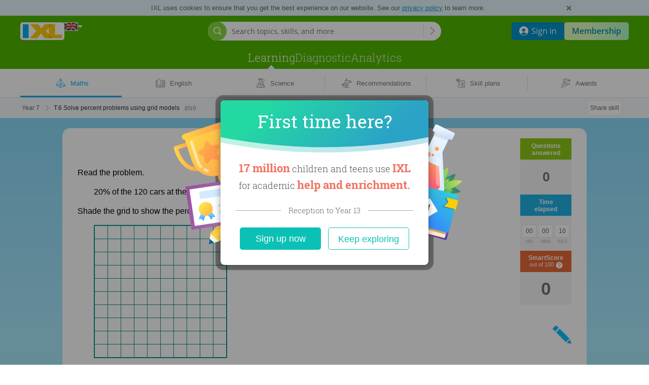

--- FILE ---
content_type: text/html;charset=UTF-8
request_url: https://uk.ixl.com/maths/year-7/solve-percent-problems-using-grid-models
body_size: 31527
content:




































<!DOCTYPE HTML PUBLIC "-//W3C//DTD HTML 4.01 Transitional//EN" "http://www.w3.org/TR/html4/loose.dtd">
<html lang='en-GB'>
<head>
  



<link rel="icon" href="/ixl-favicon.png">

<script src="/dv3/eNnAxBztSMkGPkdY3RPUkYYl5nQ/yui3/prepage/preventDefault-min.js"></script>


  <script src="/dv3/eNnAxBztSMkGPkdY3RPUkYYl5nQ/yui3/prepage/polyfill-min.js"></script>



<meta name="com.silverpop.brandeddomains" content="www.pages02.net,email.ixl.com,www.ixl.com,au.ixl.com,ca.ixl.com,eu.ixl.com,in.ixl.com,ie.ixl.com,nz.ixl.com,sg.ixl.com,za.ixl.com,uk.ixl.com">
<meta name="com.silverpop.cothost" content="pod2.ibmmarketingcloud.com">



<script type='text/javascript' src='/frontend/runtime/runtime.5dcb0ddd1741009e630f.bundle.js'></script><script type='text/javascript' src='/frontend/sunshineGlobals/sunshineGlobals.78cdce211f0256e9b6b5.bundle.js'></script>
  <title>
    IXL - Solve percent problems using grid models (Year 7 maths practice)
  </title>

  <meta name="description" content="Fun maths practice! Improve your skills with free problems in 'Solve percent problems using grid models' and thousands of other practice lessons.">
  
    <meta name="viewport" content="width=device-width, initial-scale=1" />
  
  
  <meta name="robots" content="noarchive">

  

  
    
    <meta property="og:title" content="Practising Year 7 maths: 'Solve percent problems using grid models'"/>
    <meta property="og:url" content="https://uk.ixl.com/maths/year-7/solve-percent-problems-using-grid-models"/>
    <meta property="og:type" content="website"/>
    <meta property="og:site_name" content="IXL Learning"/>
    <meta property="og:description" content="Improve your maths skills by practising free problems in 'Solve percent problems using grid models' and thousands of other practice lessons."/>
    
      <meta property="og:image" content="https://uk.ixl.com/dv3/powZqMuTE7du4asFrVyNGxxoqkw/yui3/opengraph/assets/math.png"/>
    
    
      <meta property="og:image" content="https://uk.ixl.com/dv3/powZqMuTE7du4asFrVyNGxxoqkw/yui3/opengraph/assets/general.png"/>
    
    <meta property="og:image" content="https://uk.ixl.com/static/ixl/socialSharing/images/square-og-icon.png"/>
    <meta property="og:image" content="https://uk.ixl.com/screenshot/e4370c384413b505b38074257a4e41483416ab8d.png"/>
  

  <link rel="stylesheet" href="/dv3/_X9hSLT90uWHrKLuAk3Lczsv7ac/yui3/crisp/crisp-css-base-min.css">
<link rel="stylesheet" href="/dv3/_X9hSLT90uWHrKLuAk3Lczsv7ac/yui3/crisp/crisp-css-buttons-min.css">
<link rel="stylesheet" href="/dv3/_X9hSLT90uWHrKLuAk3Lczsv7ac/yui3/crisp/crisp-css-forms-min.css">

  <link rel="preconnect" href="https://www.googletagmanager.com">
<link rel="preconnect" href="https://www.google-analytics.com">
<link rel="prefetch" href="/yui2.9.0/yuiloader/yuiloader-min.js">
<link rel="prefetch" href="/yui2.9.0/cookie/cookie-min.js">
<link rel="prefetch" href="/yui2.9.0/utilities/utilities.js">
<link rel="prefetch" href="/yui2.9.0/container/container-min.js">
<link rel="prefetch" href="/yui2.9.0/menu/assets/skins/sam/menu.css">
<link rel="prefetch" href="/yui2.9.0/menu/menu-min.js">
<link rel="prefetch" href="/dv3/HOEURxqW3vVVAw9X8gu9l7YvQ3k/static/math/common/ixlloader.js">
<link rel="prefetch" href="/dv3/HOEURxqW3vVVAw9X8gu9l7YvQ3k/static/math/common/utils.js">
<link rel="prefetch" href="/dv3/HOEURxqW3vVVAw9X8gu9l7YvQ3k/static/math/common/flowdialog.js">
<link rel="prefetch" href="/dv3/HOEURxqW3vVVAw9X8gu9l7YvQ3k/static/math/account/login.js">
<link rel="prefetch" href="/dv3/HOEURxqW3vVVAw9X8gu9l7YvQ3k/static/math/marketing/marketing.js">
<link rel="prefetch" href="/dv3/HOEURxqW3vVVAw9X8gu9l7YvQ3k/static/math/navigation/international/international.js">

  <link rel="stylesheet" href="/dv3/HOEURxqW3vVVAw9X8gu9l7YvQ3k/static/math/css/style.css "/>
  <link rel="stylesheet" href="/dv3/V6MsXkRYTNex6BpL-hOKuWEMF20/yui3/site-nav/site-nav-css-min.css">


  
  
  
    
    
    
  



























<link rel="stylesheet" href="/dv3/HOEURxqW3vVVAw9X8gu9l7YvQ3k/static/math/marketing/css/marketing.css "/>
<link rel="stylesheet" href="/dv3/HOEURxqW3vVVAw9X8gu9l7YvQ3k/static/ixl/practice/ixl-practice-crate.css "/>
<link rel="stylesheet" href="/dv3/HOEURxqW3vVVAw9X8gu9l7YvQ3k/static/ixl/practice/ixl-html-crate.css "/>

<link rel="stylesheet" href="/combo/dv3/pjtKduLAQHwR5cflXGsT93JnjiY/yui3/practice/?modules=practice-css-audio-min.css,practice-css-practice-min.css,practice-css-stats-min.css,practice-css-multipart-min.css,practice-css-toggle-spanish-button-min.css">

<link rel="stylesheet" href="/dv3/L8uhoe_3yCbQmXfJrICXkZR9mpk/yui3/webfont/webfont-css-robotoslab-min.css">




  

  <link rel='stylesheet' href='/frontend/sharedStyles/sharedStyles.7a884772cdda11faa218.bundle.css' /><link rel='stylesheet' href='/frontend/desert-sunrise/desert-sunrise.194af1482bc1ab9e7996.bundle.css' />
  <link rel='stylesheet' href='/frontend/translationPopover/translationPopover.ac469ecb593abaafc201.bundle.css' />
  






<script>
  window.__NAVIGATION_DIRECT_LINKS_PROPS__ = {
    isSignedIn: false,
  };
</script>
<script type='text/javascript' src='/frontend/commons-build_output_build_work_client-js-dependencies_node_modules_core-js_internals_get-ite-732429/commons-build_output_build_work_client-js-dependencies_node_modules_core-js_internals_get-ite-732429.d7c877c3730f8ec132a7.bundle.js'></script><script type='text/javascript' src='/frontend/commons-build_output_build_work_client-js-dependencies_node_modules_redux_lib_index_js/commons-build_output_build_work_client-js-dependencies_node_modules_redux_lib_index_js.54e57b98ee54ba06a47a.bundle.js'></script><script type='text/javascript' src='/frontend/commons-ixl_header_navigation_modals_features_signin_signinSlice_js-ixl_header_navigation_mod-46b186/commons-ixl_header_navigation_modals_features_signin_signinSlice_js-ixl_header_navigation_mod-46b186.b648cd7bac66aa583708.bundle.js'></script><script type='text/javascript' src='/frontend/navigationDirectLinks/navigationDirectLinks.39e5fa45e27a34cbcf51.bundle.js'></script>

</head>
<body class="ixl-skin practice-jsp flush-footer desert-sunrise responsive edition-uk social-sharing>">
  
    <div id="fb-root"></div>
  
  
    
    
    
    
    
    
  







<link rel='stylesheet' href='/frontend/header/header.bf9601931cfb8e62a580.bundle.css' />






















<link rel="stylesheet" href="/dv3/vXcLmBGnTSVoayXix0m4redVI00/yui3/common/common-css-cta-btn-min.css">



  <link rel="stylesheet" href="/combo/dv3/L8uhoe_3yCbQmXfJrICXkZR9mpk/yui3/webfont/?modules=webfont-css-opensans-min.css,webfont-css-roboto-min.css,webfont-css-robotoslab-min.css">







<script>
  window.__SSO_CLIENT_ID__ = '116858415990-0ib16tvd7bg1sn25f7m3641vsaf2tfkn.apps.googleusercontent.com';
</script>




<div class="promo-marketing-banners-container"> 
  
    





<!DOCTYPE html>
<html lang="en">
<div id="promo-banner-wrapper" class="promo-banner-wrapper">
  
  <div id="promo-banner" class="promo-banner"></div>
</div>
</html>
  
  

























  <div class="cookie-privacy-banner-container" id="cookie-privacy-message">
    <div class="site-nav-banner" data-cy="banner-cookie-privacy">
      <div class="cookie-privacy-banner-msg">
        IXL uses cookies to ensure that you get the best experience on our website. See our <a href="/privacypolicy">privacy policy</a> to learn more.
      </div>
      <button class="message-x-button" id="hide-cookie-privacy-banner-x-button" data-ajax="true"></button>
    </div>
  </div>









<script>
  var CTAs = document.querySelectorAll('.trial-banner-cta');

  // track clicks by Google Analytics
  function onClick(event) {
    var id = event.target.id;
    window['gaq'] = window['gaq'] || function() {
      (window['gaq'].q = window['gaq'].q || []).push(arguments);
    };
    var gaq = window['gaq'];
    gaq('send', 'event', 'Trial banner interactions', 'Link clicked', id + ' clicked');
  }

  Array.prototype.forEach.call(CTAs, function(cta) {
    cta.addEventListener('click', onClick);
  });

  // BPD-1478: Track clicking on the merge invite banner.
  const mergeInviteButtonLink = document.querySelector('[data-tracking-class="merge-invite-btn"]');
  if (mergeInviteButtonLink) {
    mergeInviteButtonLink.addEventListener('click', function() {
      if (gaq) {
        gaq('send', 'event', 'TeacherMerge', 'Click', 'AcceptInviteFromBanner');
      }
    });
  }

  // DISC-4682: AU Webinar Banner click tracking
  

  // DISC-4491: CA Webinar Banner click tracking
  

  // DISC-4587: UK Webinar Banner click tracking
  
</script>

  
    





<!DOCTYPE html>
<html lang="en">
<div id="banners-wrapper" class="banners-wrapper">
  
  
  
  <div id="banner-carousel" class="banner-carousel"></div>
</div>
</html>

<style>
  .banners-placeholder {
    visibility: hidden;
    box-sizing: border-box;
    font: 13px/18px Open Sans, sans-serif;
    margin: auto;
    display: flex;
    flex-direction: column;
    text-align: center;
    padding: 7px 67px 7px 42px;

    &.single-banner-sent {
      padding-left: 20px;
    }
  }

  @media screen and (min-width: 800px) {
    .banners-placeholder {
      padding: 15px 67px 15px 42px;
      text-align: left;
      flex-direction: row;
    }

    .banners-placeholder-cta {
      min-width: 140px;
    }
  }
</style>
  
</div>
<div id="teacher-setup-dialogs-container"></div>
<div id="admin-contacts-modal-container"></div>






  
  
  
  
  







<div class="site-nav-outer
   signed-out
  
   default-nav
  
  
  
  
   with-sub-nav"
  
">
  <div class="shrinkable-site-nav-container">
    <div class="site-nav-header add-to-zindex-calculation site-nav-2022
      "
       data-has-user-nav-and-quick-login="true"
    >
      <input type="hidden" id="current_nav_category" value=""/>
      
      <input type="checkbox" id="header-menu-state">
      
      <input type="checkbox" id="mobile-search-state">
      <div class="category-menu-mask js-category-menu-mask"></div>
      
      <div id="hd" class="site-nav-header-container">
        <div class="box-site-nav-func signed-out">
          <div class="box-site-nav-func-left">
            
            
              <a
                class="site-nav-ixl-logo site-nav-ixl-logo-link"
                href="/"
                id="hd-logo"
                role="banner"
              >IXL Learning</a>
            
            
            
              








<div class="box-csd-flag">
  <a
    id="csd"
    href="/international"
    aria-label="International"
  >
    <div id="csd-flag-container" class="csd-indicator-flag csd-indicator-flag-uk"></div>
    <span id="csd-arrow"></span>
  </a>
</div>
<script>
  var editionsJson =
    [{"fullName":"United States","editionConstant":1,"twoLetter":"us","editionUrl":"https://www.ixl.com"},{"fullName":"Australia","editionConstant":5,"twoLetter":"au","editionUrl":"https://au.ixl.com"},{"fullName":"Brasil","editionConstant":15,"twoLetter":"br","editionUrl":"https://br.ixl.com"},{"fullName":"Canada","editionConstant":2,"twoLetter":"ca","editionUrl":"https://ca.ixl.com"},{"fullName":"España","editionConstant":13,"twoLetter":"es","editionUrl":"https://es.ixl.com"},{"fullName":"France","editionConstant":12,"twoLetter":"fr","editionUrl":"https://fr.ixl.com"},{"fullName":"United States","editionConstant":18,"twoLetter":"il","editionUrl":"https://pro.ixl.com"},{"fullName":"India","editionConstant":10,"twoLetter":"in","editionUrl":"https://in.ixl.com"},{"fullName":"Ireland","editionConstant":4,"twoLetter":"ie","editionUrl":"https://ie.ixl.com"},{"fullName":"Latinoamérica","editionConstant":17,"twoLetter":"lm","editionUrl":"https://la.ixl.com"},{"fullName":"New Zealand","editionConstant":6,"twoLetter":"nz","editionUrl":"https://nz.ixl.com"},{"fullName":"South Africa","editionConstant":7,"twoLetter":"za","editionUrl":"https://za.ixl.com"},{"fullName":"United Kingdom","editionConstant":3,"twoLetter":"uk","editionUrl":"https://uk.ixl.com"}];
</script>


            
            
          </div>

          
          
          <form id="searchBar" data-cy="search-form" class="nav-search-box crisp-form" method="get" action='/search'>
            <div class="nav-search-input-container">
                <div class="signed-out-nav-search-bar-container">
                  <div class="box-search-input-btn desktop-nav-search-bar">
                    <input
                      type='search'
                      autocomplete='off'
                      class='nav-search-input'
                      maxlength='200'
                      name='q'
                      placeholder='Search topics, skills, and more'
                      value=''
                      aria-label="Search topics, skills, and more"
                      data-cy="search-input"
                    />
                    <input type='hidden' name='resultPageOrigin' value='searchbar'/>
                    <div class="nav-search-icon"></div>
                    <div class="nav-search-divider"></div>
                    <button
                      type="submit"
                      class="nav-search-button site-nav-header-button"
                      aria-label="Search topics, skills, and more"
                    >
                    </button>
                  </div>
                  <div class="nav-search-popover-container signed-out-nav-search-popover-container">
                    <button
                      class="signed-out-nav-desktop-search-trigger"
                      type="button"
                      aria-label="Open search bar"
                    >
                      <span class="signed-out-desktop-nav-search-icon-bg">
                        <span class="signed-out-desktop-nav-search-icon"></span>
                      </span>
                    </button>
                  </div>
                  <div class="non-responsive-signed-out-nav-icon-container">
                    <button
                      class="signed-out-nav-desktop-search-trigger"
                      type="button"
                      aria-hidden="true"
                      disabled
                    >
                      <span class="signed-out-desktop-nav-search-icon-bg">
                        <span class="signed-out-desktop-nav-search-icon"></span>
                      </span>
                    </button>
                  </div>
                </div>
              <div class='searchResultsContainer' style='display: none' data-cy="search-results-container">
                <div class='searchResults'></div>
              </div>
            </div>
          </form>
          
          

          <div class="box-site-nav-func-right">
            
            
            <div class="mobile-search-state-label-container">
              <button id="mobile-search-toggle-btn" class="mobile-search-state-label" aria-controls="searchBar" aria-haspopup="true">
                <img src="/dv3/V6MsXkRYTNex6BpL-hOKuWEMF20/yui3/site-nav/assets/icon-mag-glass-white.svg" alt="Search for skill"/>
              </button>
            </div>
            

            
            

            
            
              
              
                
                
                  <a
                    class="site-nav-lk lk-join-now"
                    href="/membership"
                  ><span class="lk-text">Join now</span></a>
                
              
            
            
            
            
            
              <button id="header-menu-toggle-btn" class="header-menu-state-label" aria-label="Open navigation menu" aria-controls="mobile-nav-content" aria-haspopup="true" data-cy="header-menu-toggle-btn"></button>
              





  <div class="signed-out-nav-buttons-container">
    <a
        class="site-nav-button site-nav-button-sign-in"
        data-cy="site-nav-button-sign-in"
        href="/signin"
    >
      <img class="site-nav-button-sign-in-icon" alt="" aria-hidden="true"
           src="/dv3/V6MsXkRYTNex6BpL-hOKuWEMF20/yui3/site-nav/assets/user-icon-round.svg" />
      <span>Sign in</span>
    </a>
    <a
      class="site-nav-button site-nav-button-membership"
      href="/membership"
    >
      Membership
    </a>
  </div>


            
          </div>
        </div>
        





<div id="mobile-nav-content" class="box-site-nav-content">
  <div class="visible-content">
  
  <div class="site-nav-ixl-logo-container">
    
    
      <a
        class="site-nav-ixl-logo site-nav-ixl-logo-link"
        href="/"
        id="hd-logo"
        role="banner"
      >IXL Learning</a>
    
  </div>

  
  
  <nav id="ixl-nav-categories" class="box-site-nav-categories has-site-nav-category-selected"
      
      role="navigation"
      data-cy="ixl-nav-categories"
  >
    





<ul class="box-site-nav-categories-container category-menus" data-cy="category-menu-list">
  
  
    
      
      <li class="ixl-nav-category-entry
        "
          data-cy="learning-category-entry"
      >
        <a
          data-cy="site-nav-category"
          class="site-nav-category
             site-nav-category-selected js-hide-caret
            "
          href="/maths"
          data-google-analytics="Main navigation.Category clicked.Learning"
        >Learning</a>
        
          <nav class="category-menu hover-active">
            <ul class="category-menu-list">
              
                
                
                  
                  
                    
                    <div
                      class="grid-item x-0 y-0"
                      data-cy="category-menu-column"
                    >
                      
                        <li class="menu-list-item" data-cy="category-menu-item">
                          <div class="subcategory-header">
                            <a
                              href="/maths"
                              class="subcategory-header-link category-menu-link category-menu-subcat-math"
                              data-google-analytics="Main navigation.Header in hover menu clicked.Learning - Maths"
                              data-cy="category-menu-subcategory-header-link"
                            >
                              <svg aria-hidden="true" class="subcategory-icon" width="21" height="19" viewBox="0 0 21 19" xmlns="http://www.w3.org/2000/svg">
<path opacity="0.2" fill-rule="evenodd" clip-rule="evenodd" d="M9.34502 17.8062C9.94256 17.6134 19.0496 14.5511 19.0496 14.5511C19.0496 14.5511 11.359 10.3532 11.261 10.3829C9.40807 10.9511 1.27571 12.8535 1.08301 12.8535L9.34502 17.8062Z"/>
<path fill-rule="evenodd" clip-rule="evenodd" d="M9.5407 0.326042L9.81481 0.00167847L10.0583 0.348429C10.0597 0.350447 10.0612 0.352482 10.0626 0.354534L20.1478 14.7174L9.47294 18.146C9.46815 18.1476 9.4633 18.1492 9.45841 18.1506L9.3256 18.1933L9.20427 18.1223C9.20063 18.1203 9.19703 18.1182 9.19348 18.116L0.118164 12.808L0.341253 12.5123L0.735778 11.9893L1.77593 10.6107L4.93261 6.4271C7.80505 2.62064 9.34189 0.585122 9.52164 0.350451C9.52762 0.342011 9.53398 0.333866 9.5407 0.326042ZM9.43622 1.55449C8.67112 2.56733 7.23777 4.46612 5.46051 6.82129L2.30186 11.0075L1.26172 12.3861L1.18249 12.4911L9.21415 10.5749L9.43622 1.55449ZM9.19738 11.2562L1.7911 13.0233L9.04936 17.2685L9.19738 11.2562ZM9.70566 17.3793L9.86029 11.098L11.3929 10.7324L18.5818 14.5284L9.70566 17.3793ZM9.87707 10.4167L10.0565 3.12804C10.109 3.14776 10.1672 3.15433 10.2265 3.14441C10.4059 3.11439 10.527 2.94459 10.497 2.76515L10.3552 1.91772L18.7489 13.8716L11.7358 10.1684L11.5517 9.0681C11.5217 8.88867 11.3519 8.76755 11.1724 8.79758C10.993 8.8276 10.8719 8.9974 10.9019 9.17684L11.0621 10.134L9.87707 10.4167ZM11.3408 7.80751L11.1298 6.54692C11.0998 6.36749 10.93 6.24637 10.7506 6.2764C10.5711 6.30642 10.45 6.47622 10.48 6.65566L10.691 7.91625C10.721 8.09568 10.8908 8.2168 11.0702 8.18677C11.2497 8.15675 11.3708 7.98695 11.3408 7.80751ZM10.7079 4.02574L10.9189 5.28633C10.9489 5.46577 10.8278 5.63557 10.6484 5.66559C10.4689 5.69562 10.2991 5.5745 10.2691 5.39507L10.0582 4.13448C10.0281 3.95504 10.1492 3.78524 10.3287 3.75521C10.5081 3.72519 10.6779 3.84631 10.7079 4.02574Z"/>
</svg>

                              <span class="subcategory-header-label"><span data-cy="category-menu-subcategory-header-link-label">Maths</span></span>
                            </a>
                          </div>
                          <div class="subcategory-list">
                            
                              <ul class="subcategory-row ">
                                
                                  
                                  <li class="subcategory-item">
                                    <a
                                      href="/maths"
                                      class="subcategory-item-link category-menu-link category-menu-page-math-skills"
                                      data-google-analytics="Main navigation.Link in hover menu clicked.Maths - Skills"
                                      data-cy="category-menu-subcategory-item-link"
                                    >
                                      Skills
                                    </a>
                                  </li>
                                
                                  
                                    <img src="/dv3/V6MsXkRYTNex6BpL-hOKuWEMF20/yui3/site-nav/assets/ellipse.svg" alt="" class="ellipse"/>
                                  
                                  <li class="subcategory-item">
                                    <a
                                      href="/maths/games"
                                      class="subcategory-item-link category-menu-link category-menu-page-math-games"
                                      data-google-analytics="Main navigation.Link in hover menu clicked.Maths - Games"
                                      data-cy="category-menu-subcategory-item-link"
                                    >
                                      Games
                                    </a>
                                  </li>
                                
                              </ul>
                            
                          </div>
                        </li>
                      
                        <li class="menu-list-item" data-cy="category-menu-item">
                          <div class="subcategory-header">
                            <a
                              href="/english"
                              class="subcategory-header-link category-menu-link category-menu-subcat-ela"
                              data-google-analytics="Main navigation.Header in hover menu clicked.Learning - English"
                              data-cy="category-menu-subcategory-header-link"
                            >
                              <svg aria-hidden="true" class="subcategory-icon" width="20" height="19" viewBox="0 0 20 19" xmlns="http://www.w3.org/2000/svg">
  <path opacity="0.2" fill-rule="evenodd" clip-rule="evenodd" d="M16.2289 5.28529V4.39341H13.4371C13.1135 4.39341 12.8491 4.70882 12.8491 5.09753V12.3932C12.8491 12.7819 13.1135 13.0973 13.4371 13.0973C13.7624 13.0973 14.0251 13.4119 14.0251 13.8006V15.3348C14.0251 15.7235 14.2887 16.0381 14.6131 16.0381H17.8446C18.1691 16.0381 18.4326 15.7235 18.4326 15.3348V5.98859C18.4326 5.59988 18.1691 5.28529 17.8446 5.28529H16.2289Z"/>
<path fill-rule="evenodd" clip-rule="evenodd" d="M4.71714 3.86314V11.4263C4.71714 11.5915 4.84709 11.7274 5.01209 11.7349C7.97259 11.8679 9.54651 13.0898 9.87322 14.8762C9.7533 14.7791 9.63279 14.6978 9.50043 14.6247C8.92506 14.3063 8.22317 14.2405 7.43783 14.3671C7.14683 14.4136 6.91482 14.4673 6.4215 14.594C5.98865 14.7051 5.80181 14.7496 5.56973 14.7924C4.74153 14.9441 3.9076 14.9365 3.12829 14.7643V3.86314H4.71714ZM4.71714 3.23396H2.81371H2.79917C2.63332 3.23396 2.49887 3.37481 2.49887 3.54855L2.49912 3.56143V4.28989H1.86574C1.35518 4.28989 0.940918 4.70415 0.940918 5.21471V16.2311C0.940918 16.7416 1.35515 17.1551 1.86574 17.1551H8.27822C8.35721 17.6708 8.77951 18.0412 9.28739 18.0412H11.058C11.5765 18.0412 12.0058 17.6551 12.0739 17.1551H18.4788C18.99 17.1551 19.4044 16.7418 19.4044 16.2311V5.21471C19.4044 4.70396 18.99 4.28989 18.4788 4.28989H18.0901V3.44075C18.0901 3.42757 18.0893 3.41458 18.0877 3.40182C18.0887 3.37174 18.0853 3.34101 18.0771 3.31044C18.0322 3.1426 17.8597 3.04294 17.6919 3.08785C16.8466 3.31403 15.9281 3.33984 15.017 3.17212C14.7835 3.12943 14.596 3.08484 14.1727 2.97633C13.6694 2.84733 13.4396 2.79412 13.1485 2.74758C12.3636 2.62104 11.6617 2.68692 11.0862 3.00531C10.8202 3.15233 10.602 3.33224 10.3404 3.60742C9.41583 1.91125 7.16852 0.137718 5.02596 0.137718C4.8554 0.137718 4.71714 0.275983 4.71714 0.446542V3.23396ZM10.5554 4.30681V15.0136C10.7301 14.8519 10.8959 14.7299 11.0862 14.6247C11.6617 14.3063 12.3636 14.2405 13.1485 14.367C13.4399 14.4136 13.6719 14.4673 14.1769 14.597C14.5981 14.7051 14.7849 14.7496 15.0167 14.7923C15.8935 14.9529 16.7148 14.963 17.4609 14.8032V3.78711C16.6363 3.95045 15.7653 3.94961 14.9034 3.79097C14.6511 3.74482 14.454 3.69796 14.0089 3.58387C13.5318 3.46158 13.3148 3.41134 13.0488 3.3688C12.3903 3.26264 11.8248 3.31572 11.3907 3.5559C11.1246 3.70295 10.9018 3.91087 10.5595 4.30216L10.5554 4.30681ZM17.8342 15.3608C16.9354 15.5975 15.9495 15.6028 14.903 15.4111C14.6519 15.3649 14.4557 15.3181 14.0088 15.2034C13.5341 15.0815 13.3151 15.0308 13.0488 14.9882C12.3903 14.8821 11.8248 14.9351 11.3907 15.1753C11.1246 15.3224 10.9018 15.5303 10.5595 15.9216C10.4904 16.0006 10.3905 16.0367 10.2934 16.0277C10.1963 16.0367 10.0963 16.0006 10.0272 15.9216C9.68498 15.5303 9.4621 15.3224 9.19595 15.1753C8.76193 14.9351 8.19648 14.8821 7.53756 14.9883C7.27163 15.0308 7.05261 15.0815 6.56633 15.2064C6.13105 15.3181 5.9348 15.3649 5.6834 15.4112C4.68526 15.594 3.67582 15.5661 2.74062 15.3173C2.60212 15.2844 2.49912 15.1598 2.49912 15.0113V4.91907H1.86574C1.70266 4.91907 1.57009 5.05163 1.57009 5.21471V16.2311C1.57009 16.3939 1.70237 16.5259 1.86574 16.5259H8.60056C8.79117 16.5259 8.93799 16.6941 8.91228 16.8829L8.89127 17.0159C8.89127 17.2341 9.06913 17.412 9.28739 17.412H11.058C11.2762 17.412 11.4541 17.2341 11.4568 16.9749L11.4798 16.7995C11.5004 16.6429 11.6338 16.5259 11.7917 16.5259H18.4788C18.6429 16.5259 18.7753 16.3939 18.7753 16.2311V5.21471C18.7753 5.05157 18.6426 4.91907 18.4788 4.91907L18.0901 4.8984V15.0517C18.0901 15.2054 17.9799 15.3333 17.8342 15.3608ZM9.93772 13.3573V4.18445C9.26793 2.68236 7.25085 0.943558 5.33478 0.769578V11.1349C7.61639 11.2968 9.15179 12.1186 9.93772 13.3573ZM12.7824 6.25416C12.4232 6.16227 12.0258 6.22362 11.7131 6.41929C11.5904 6.49599 11.4288 6.45877 11.3521 6.33615C11.2754 6.21353 11.3127 6.05195 11.4353 5.97525C11.8697 5.70349 12.4144 5.61939 12.9134 5.74703C13.1019 5.79615 13.2427 5.85495 13.5423 5.9972C13.6634 6.05467 13.7174 6.07975 13.7835 6.10826C14.4338 6.38827 15.1734 6.46189 15.8676 6.31571C16.0091 6.28591 16.148 6.37648 16.1778 6.51801C16.2076 6.65954 16.1171 6.79843 15.9755 6.82824C15.1757 6.99667 14.3259 6.91209 13.5762 6.58924C13.5022 6.55735 13.4444 6.5305 13.3116 6.46747C13.0475 6.34211 12.9274 6.29195 12.7824 6.25416ZM11.7372 9.28921C12.0501 9.09349 12.4472 9.03233 12.8052 9.12475C12.953 9.16276 13.0727 9.21264 13.3413 9.34007C13.4698 9.40102 13.527 9.42752 13.6003 9.45916C14.3501 9.782 15.1998 9.86661 15.9989 9.69814C16.1404 9.66831 16.231 9.52939 16.2011 9.38787C16.1713 9.24635 16.0324 9.15581 15.8909 9.18564C15.1975 9.33181 14.4579 9.25817 13.8076 8.97818C13.7421 8.94989 13.6887 8.92514 13.5681 8.86797C13.267 8.72512 13.1266 8.66659 12.9358 8.61755C12.4391 8.48929 11.8942 8.57321 11.4594 8.84516C11.3368 8.92187 11.2996 9.08345 11.3763 9.20607C11.453 9.32869 11.6146 9.36591 11.7372 9.28921ZM12.782 12.1366C12.4232 12.0441 12.026 12.1053 11.7131 12.301C11.5904 12.3777 11.4288 12.3405 11.3521 12.2179C11.2754 12.0953 11.3127 11.9337 11.4353 11.857C11.8701 11.585 12.4149 11.5011 12.9127 11.6294C13.1016 11.6781 13.2434 11.7372 13.5362 11.876L13.5441 11.8798C13.6641 11.9367 13.7179 11.9617 13.7835 11.99C14.4338 12.27 15.1734 12.3436 15.8676 12.1974C16.0091 12.1676 16.148 12.2582 16.1778 12.3997C16.2076 12.5413 16.1171 12.6802 15.9755 12.71C15.1757 12.8784 14.3259 12.7938 13.5762 12.471C13.5028 12.4393 13.4452 12.4126 13.3195 12.353L13.3116 12.3492C13.0487 12.2245 12.928 12.1742 12.782 12.1366Z"/>
</svg>

                              <span class="subcategory-header-label"><span data-cy="category-menu-subcategory-header-link-label">English</span></span>
                            </a>
                          </div>
                          <div class="subcategory-list">
                            
                              <ul class="subcategory-row ">
                                
                                  
                                  <li class="subcategory-item">
                                    <a
                                      href="/english"
                                      class="subcategory-item-link category-menu-link category-menu-page-ela-skills"
                                      data-google-analytics="Main navigation.Link in hover menu clicked.English - Skills"
                                      data-cy="category-menu-subcategory-item-link"
                                    >
                                      Skills
                                    </a>
                                  </li>
                                
                                  
                                    <img src="/dv3/V6MsXkRYTNex6BpL-hOKuWEMF20/yui3/site-nav/assets/ellipse.svg" alt="" class="ellipse"/>
                                  
                                  <li class="subcategory-item">
                                    <a
                                      href="/english/games"
                                      class="subcategory-item-link category-menu-link category-menu-page-ela-games"
                                      data-google-analytics="Main navigation.Link in hover menu clicked.English - Games"
                                      data-cy="category-menu-subcategory-item-link"
                                    >
                                      Games
                                    </a>
                                  </li>
                                
                              </ul>
                            
                          </div>
                        </li>
                      
                        <li class="menu-list-item" data-cy="category-menu-item">
                          <div class="subcategory-header">
                            <a
                              href="/science"
                              class="subcategory-header-link category-menu-link category-menu-subcat-science"
                              data-google-analytics="Main navigation.Header in hover menu clicked.Learning - Science"
                              data-cy="category-menu-subcategory-header-link"
                            >
                              <svg aria-hidden="true" class="subcategory-icon" width="18" height="19" viewBox="0 0 18 19" xmlns="http://www.w3.org/2000/svg">
<path opacity="0.2" fill-rule="evenodd" clip-rule="evenodd" d="M7.35595 10.7974C7.45995 11.0374 7.61 11.2621 7.80609 11.4582C8.64197 12.2941 9.99585 12.2941 10.8317 11.4582C11.6676 10.6231 11.6676 9.26843 10.8317 8.43254C10.7181 8.31887 10.5948 8.22066 10.4646 8.1379C10.9965 8.07746 11.5498 8.25102 11.9574 8.6586C12.5108 9.21201 12.6278 10.0306 12.3198 10.7026C13.7758 11.0262 15.0547 12.0894 15.7786 13.9399C16.4852 15.6528 17.4685 17.295 15.6229 17.295H4.24753C3.56565 17.295 4.98789 14.1038 4.98789 14.1038C5.82609 12.3324 6.35534 11.2318 7.35595 10.7974Z"/>
<path fill-rule="evenodd" clip-rule="evenodd" d="M11.6763 6.1829L11.6373 2.64139H12.144C12.7696 2.64139 13.2789 2.13168 13.2789 1.50657V1.13516C13.2789 0.509442 12.7698 0.000335693 12.144 0.000335693H5.55828C4.93318 0.000335693 4.42346 0.509653 4.42346 1.13516V1.50657C4.42346 2.13146 4.93339 2.64139 5.55828 2.64139H6.18392V6.15033L1.05481 14.6307C0.653294 15.3762 0.673467 16.266 1.09739 16.9749C1.52141 17.6839 2.29469 18.1228 3.12055 18.1228H4.22326C4.2469 18.1228 4.27008 18.1208 4.29264 18.117C4.31458 18.1206 4.33709 18.1224 4.36005 18.1224H14.739C15.5655 18.1224 16.3389 17.6837 16.763 16.9746C17.1866 16.2672 17.2065 15.3766 16.8161 14.649C13.3896 9.00817 11.6763 6.18615 11.6763 6.1829ZM10.9488 6.58995L14.4788 12.3974H4.35963C4.18908 12.3974 4.05081 12.5357 4.05081 12.7062C4.05081 12.8768 4.18908 13.0151 4.35963 13.0151H14.8542L16.0971 15.06C16.3388 15.5118 16.3259 16.092 16.0521 16.5491C15.7774 17.0084 15.2741 17.294 14.739 17.294H4.36005C4.3364 17.294 4.31322 17.2959 4.29066 17.2997C4.26872 17.2962 4.24621 17.2943 4.22326 17.2943H3.12055C2.58621 17.2943 2.08289 17.0087 1.80842 16.5497C1.53418 16.0911 1.52104 15.5118 1.77408 15.0413L6.95276 6.47996C6.99584 6.40874 7.01494 6.32971 7.01239 6.2523V2.64139H10.8088L10.8478 6.18746C10.8478 6.32283 10.8815 6.46688 10.9488 6.58995ZM15.8926 1.86283C16.582 1.86283 17.1419 2.42274 17.1419 3.11212C17.1419 3.80085 16.5818 4.36059 15.8926 4.36059C15.204 4.36059 14.6433 3.80061 14.6433 3.11212C14.6433 2.42298 15.2038 1.86283 15.8926 1.86283ZM15.4456 6.55472C15.4456 5.97558 14.9743 5.50431 14.3952 5.50431C13.8154 5.50431 13.3439 5.97541 13.3439 6.55472C13.3439 7.13469 13.8152 7.60596 14.3952 7.60596C14.9745 7.60596 15.4456 7.13452 15.4456 6.55472ZM13.8636 6.55472C13.8636 6.26249 14.1023 6.02396 14.3952 6.02396C14.6873 6.02396 14.9259 6.26257 14.9259 6.55472C14.9259 6.84761 14.6874 7.08631 14.3952 7.08631C14.1022 7.08631 13.8636 6.8477 13.8636 6.55472ZM15.2609 3.11212C15.2609 2.76418 15.5448 2.48048 15.8926 2.48048C16.2409 2.48048 16.5242 2.76386 16.5242 3.11212C16.5242 3.45965 16.2408 3.74295 15.8926 3.74295C15.5449 3.74295 15.2609 3.45933 15.2609 3.11212ZM8.85157 7.3645C9.94217 7.3645 10.8289 8.2515 10.8289 9.34262C10.8289 10.4337 9.94217 11.3207 8.85157 11.3207C7.76031 11.3207 6.87346 10.4339 6.87346 9.34262C6.87346 8.25135 7.76031 7.3645 8.85157 7.3645ZM7.4911 9.34262C7.4911 8.59247 8.10143 7.98215 8.85157 7.98215C9.601 7.98215 10.2112 8.59258 10.2112 9.34262C10.2112 10.0927 9.601 10.7031 8.85157 10.7031C8.10143 10.7031 7.4911 10.0928 7.4911 9.34262ZM12.144 1.81292H5.55828C5.39094 1.81292 5.25193 1.67391 5.25193 1.50657V1.13516C5.25193 0.967351 5.39058 0.828806 5.55828 0.828806H12.144C12.3122 0.828806 12.4504 0.966994 12.4504 1.13516V1.50657C12.4504 1.67427 12.3119 1.81292 12.144 1.81292Z"/>
</svg>

                              <span class="subcategory-header-label"><span data-cy="category-menu-subcategory-header-link-label">Science</span></span>
                            </a>
                          </div>
                          <div class="subcategory-list">
                            
                          </div>
                        </li>
                      
                    </div>
                  
                
                  
                  
                    
                    <div
                      class="grid-item x-1 y-0"
                      data-cy="category-menu-column"
                    >
                      
                        <li class="menu-list-item" data-cy="category-menu-item">
                          <div class="subcategory-header">
                            <a
                              href="/recommendations"
                              class="subcategory-header-link category-menu-link category-menu-subcat-recommendations"
                              data-google-analytics="Main navigation.Header in hover menu clicked.Learning - Recommendations"
                              data-cy="category-menu-subcategory-header-link"
                            >
                              <svg aria-hidden="true" class="subcategory-icon" width="21" height="18" viewBox="0 0 21 18" xmlns="http://www.w3.org/2000/svg">
<path opacity="0.2" fill-rule="evenodd" clip-rule="evenodd" d="M12.6455 14.6454H2.91876C2.86688 14.6454 2.81829 14.6207 2.7837 14.577L0.672171 12.9399C0.61123 12.8625 0.61123 12.7455 0.672171 12.6689L2.7837 11.0309C2.81829 10.9881 2.86688 10.9626 2.91876 10.9626H12.6117"/>
<path fill-rule="evenodd" clip-rule="evenodd" d="M11.6698 1.63701C11.6698 2.4034 11.1431 3.04649 10.4321 3.22446V4.09113H17.768C17.8612 4.09113 17.9505 4.12873 18.0156 4.19541L20.1642 6.39671C20.2968 6.53257 20.2951 6.74994 20.1604 6.88372L18.0118 9.01749C17.947 9.08184 17.8594 9.11795 17.768 9.11795H10.4321V9.72786H12.6292C12.8202 9.72786 12.9751 9.88271 12.9751 10.0737V14.4648C12.9751 14.6558 12.8202 14.8107 12.6292 14.8107H10.4316L10.4241 17.294H15.2373C15.4284 17.294 15.5832 17.4489 15.5832 17.6399C15.5832 17.8309 15.4284 17.9858 15.2373 17.9858H5.32699C5.13596 17.9858 4.9811 17.8309 4.9811 17.6399C4.9811 17.4489 5.13596 17.294 5.32699 17.294H9.73235L9.73986 14.8107H2.65875C2.56738 14.8107 2.47972 14.7745 2.41491 14.7101L0.220208 12.5286C0.0847606 12.3939 0.0840626 12.175 0.218649 12.0395L2.41335 9.82999C2.47829 9.76462 2.56662 9.72786 2.65875 9.72786H9.74036V9.11795H6.93287C6.74184 9.11795 6.58699 8.96309 6.58699 8.77207V4.43701C6.58699 4.24598 6.74184 4.09113 6.93287 4.09113H9.74036V3.24727C8.97559 3.10937 8.39628 2.44137 8.39628 1.63701C8.39628 0.732556 9.12868 -0.000167847 10.0335 -0.000167847C10.937 -0.000167847 11.6698 0.732968 11.6698 1.63701ZM10.0335 0.691597C10.5549 0.691597 10.978 1.11495 10.978 1.63701C10.978 2.15884 10.5551 2.5816 10.0335 2.5816C9.51058 2.5816 9.08805 2.15925 9.08805 1.63701C9.08805 1.11454 9.5108 0.691597 10.0335 0.691597ZM19.4296 6.63451L17.6255 8.42618H15.5736L17.6213 6.56634L15.5839 4.78289H17.6223L19.4296 6.63451ZM14.8398 8.15813C14.7615 8.22927 14.7233 8.32812 14.7267 8.42618H7.27875V4.78289H14.7276C14.7239 4.88332 14.7639 4.98448 14.8454 5.05583L16.5819 6.57587L14.8398 8.15813ZM12.2833 10.4196V14.1189H5.6147C5.61232 14.0278 5.57419 13.9379 5.50141 13.8718L3.72964 12.2635L5.49318 10.7522C5.59212 10.6674 5.6314 10.5388 5.60691 10.4196H12.2833ZM4.81815 10.4196L2.68398 12.2485L4.74443 14.1189H2.80141L0.953109 12.2817L2.8027 10.4196H4.81815ZM2.24699 17.294H3.05322C3.24425 17.294 3.39911 17.4489 3.39911 17.6399C3.39911 17.8309 3.24425 17.9858 3.05322 17.9858H2.24699C2.05596 17.9858 1.9011 17.8309 1.9011 17.6399C1.9011 17.4489 2.05596 17.294 2.24699 17.294Z"/>
</svg>

                              <span class="subcategory-header-label"><span data-cy="category-menu-subcategory-header-link-label">Recommendations</span></span>
                            </a>
                          </div>
                          <div class="subcategory-list">
                            
                              <ul class="subcategory-row ">
                                
                                  
                                  <li class="subcategory-item">
                                    <a
                                      href="/recommendations"
                                      class="subcategory-item-link category-menu-link category-menu-page-recommendations-wall"
                                      data-google-analytics="Main navigation.Link in hover menu clicked.Recommendations - Recommendations wall"
                                      data-cy="category-menu-subcategory-item-link"
                                    >
                                      Recommendations wall
                                    </a>
                                  </li>
                                
                              </ul>
                            
                          </div>
                        </li>
                      
                    </div>
                  
                
                  
                  
                    
                    <div
                      class="grid-item x-2 y-0"
                      data-cy="category-menu-column"
                    >
                      
                        <li class="menu-list-item" data-cy="category-menu-item">
                          <div class="subcategory-header">
                            <a
                              href="/skill-plans"
                              class="subcategory-header-link category-menu-link category-menu-subcat-skill-plans"
                              data-google-analytics="Main navigation.Header in hover menu clicked.Learning - Skill plans"
                              data-cy="category-menu-subcategory-header-link"
                            >
                              <svg aria-hidden="true" class="subcategory-icon" width="18" height="19" viewBox="0 0 18 19" xmlns="http://www.w3.org/2000/svg">
<path opacity="0.2" fill-rule="evenodd" clip-rule="evenodd" d="M13.5014 16.7859H13.3934C12.4237 16.7827 11.6384 15.9974 11.6353 15.0277V6.948C11.6384 5.97845 12.4238 5.19337 13.3934 5.19059H13.5014C14.4708 5.19338 15.256 5.97857 15.2588 6.948V15.0277C15.256 15.9973 14.4709 16.7827 13.5014 16.7859Z"/>
<path fill-rule="evenodd" clip-rule="evenodd" d="M4.59536 0.709472C4.77777 0.923166 4.89676 1.1734 4.95565 1.44146C5.90259 1.10649 6.90209 1.18961 7.63612 1.73969L7.76049 1.8396H7.77047L7.89109 1.95998C8.3786 2.44653 8.61189 3.09487 8.61013 3.78095H16.7572C17.158 3.78095 17.4826 4.1228 17.4834 4.54486V17.4707C17.4834 17.8927 17.1587 18.2353 16.7579 18.2353H5.16336C4.7626 18.2353 4.43793 17.8927 4.43793 17.4707V7.47459C3.91481 7.39627 3.43168 7.17081 3.04906 6.78895C2.41322 6.15583 2.20948 5.24686 2.39515 4.33753C1.96891 4.31453 1.56822 4.15476 1.25954 3.84655C0.494348 3.08346 0.642149 1.75745 1.52579 0.876234C2.37352 0.0324977 3.62964 -0.138522 4.40596 0.520591L4.50443 0.611283L4.59536 0.709472ZM4.23774 3.58131C4.1205 3.69823 3.9954 3.80224 3.86481 3.89292L4.16732 4.1944C4.37616 4.40146 4.71348 4.40146 4.92233 4.1944L5.03948 4.07683C5.24712 3.86856 5.24712 3.53289 5.04023 3.32537L4.69396 2.97982C4.57512 3.19366 4.4225 3.39724 4.23774 3.58131ZM3.63127 6.20812C3.18987 5.76861 3.05713 5.09817 3.22129 4.41265L3.58594 4.77606C4.08553 5.27139 4.8733 5.30053 5.40616 4.86409L5.50468 4.77508L5.62354 4.65583C6.15049 4.12726 6.15049 3.27419 5.6235 2.74559L5.12952 2.25263C5.94102 1.9309 6.78678 2.02047 7.30782 2.54049L7.33619 2.5688L7.41981 2.66435C8.05412 3.453 7.85793 4.81105 6.88253 5.78377C5.85464 6.80884 4.39504 6.97038 3.63127 6.20812ZM5.1235 17.4707V7.4953C5.82095 7.43741 6.54158 7.14608 7.15942 6.64062L8.16091 7.63937L8.74324 7.05864L7.74177 6.05992C8.1342 5.58303 8.39799 5.04494 8.52419 4.50367H16.7572C16.7789 4.50367 16.7963 4.52246 16.7963 4.54486V17.4707C16.7963 17.4945 16.7789 17.5126 16.7572 17.5126H5.16263C5.14162 17.5126 5.1235 17.4945 5.1235 17.4707ZM6.32076 11.5613C6.48149 11.4009 6.74221 11.4008 6.90308 11.561L7.45765 12.1136L8.85736 10.7178C9.01816 10.5574 9.27888 10.5574 9.43968 10.7178C9.60048 10.8781 9.60048 11.1381 9.43968 11.2985L7.4579 13.2748L6.32101 12.142C6.16014 11.9817 6.16002 11.7217 6.32076 11.5613ZM6.61205 9.56269H8.06146V8.83997H6.61205V9.56269ZM15.3085 9.56269H10.2356V8.83997H15.3085V9.56269ZM10.2356 12.4536H15.3085V11.7308H10.2356V12.4536ZM15.3085 15.3444H10.2356V14.6217H15.3085V15.3444ZM6.61205 15.3444H8.06146V14.6217H6.61205V15.3444ZM3.84534 1.12462L3.92229 1.19219C4.33355 1.60181 4.2427 2.41549 3.65556 3.00044C3.06841 3.58598 2.25318 3.67652 1.84204 3.266C1.43045 2.85554 1.52108 2.04238 2.10783 1.45725C2.66102 0.906659 3.41587 0.793918 3.84534 1.12462Z"/>
</svg>

                              <span class="subcategory-header-label"><span data-cy="category-menu-subcategory-header-link-label">Skill plans</span></span>
                            </a>
                          </div>
                          <div class="subcategory-list">
                            
                              <ul class="subcategory-row ">
                                
                                  
                                  <li class="subcategory-item">
                                    <a
                                      href="/skill-plans#standards-skill-plans"
                                      class="subcategory-item-link category-menu-link category-menu-page-region-standards"
                                      data-google-analytics="Main navigation.Link in hover menu clicked.Skill plans - National curriculum"
                                      data-cy="category-menu-subcategory-item-link"
                                    >
                                      National curriculum
                                    </a>
                                  </li>
                                
                              </ul>
                            
                              <ul class="subcategory-row ">
                                
                                  
                                  <li class="subcategory-item">
                                    <a
                                      href="/skill-plans#textbook-skill-plans"
                                      class="subcategory-item-link category-menu-link category-menu-page-textbooks"
                                      data-google-analytics="Main navigation.Link in hover menu clicked.Skill plans - Additional curricula"
                                      data-cy="category-menu-subcategory-item-link"
                                    >
                                      Additional curricula
                                    </a>
                                  </li>
                                
                              </ul>
                            
                              <ul class="subcategory-row ">
                                
                                  
                                  <li class="subcategory-item">
                                    <a
                                      href="/skill-plans#test-preparation-skill-plans"
                                      class="subcategory-item-link category-menu-link category-menu-page-test-prep"
                                      data-google-analytics="Main navigation.Link in hover menu clicked.Skill plans - Test prep"
                                      data-cy="category-menu-subcategory-item-link"
                                    >
                                      Test prep
                                    </a>
                                  </li>
                                
                              </ul>
                            
                          </div>
                        </li>
                      
                    </div>
                  
                
                  
                  
                    
                    <div
                      class="grid-item x-3 y-0"
                      data-cy="category-menu-column"
                    >
                      
                        <li class="menu-list-item" data-cy="category-menu-item">
                          <div class="subcategory-header">
                            <a
                              href="/awards"
                              class="subcategory-header-link category-menu-link category-menu-subcat-awards-signed-out"
                              data-google-analytics="Main navigation.Header in hover menu clicked.Learning - Awards"
                              data-cy="category-menu-subcategory-header-link"
                            >
                              <svg aria-hidden="true" class="subcategory-icon" width="20" height="18" viewBox="0 0 20 18" xmlns="http://www.w3.org/2000/svg">
<path opacity="0.2" fill-rule="evenodd" clip-rule="evenodd" d="M6.57888 7.34208C7.41312 6.73926 8.87818 7.75549 9.47029 8.38385C10.0624 9.0122 10.3729 9.9922 9.97677 10.7597C9.75441 11.1913 5.127 15.1401 4.11653 15.7849C3.49888 16.1777 2.73959 15.5584 3.01135 14.8782C4.049 12.2898 6.2643 7.6262 6.57888 7.34208Z"/>
<path fill-rule="evenodd" clip-rule="evenodd" d="M10.5871 2.93802C11.3985 2.93802 12.0563 2.28052 12.0563 1.46884C12.0563 0.657735 11.3982 -0.000335693 10.5871 -0.000335693C9.77591 -0.000335693 9.1171 0.657818 9.1171 1.46884C9.1171 2.28044 9.77566 2.93802 10.5871 2.93802ZM1.03713 16.4368C1.06633 16.3611 1.12582 16.2078 1.2094 15.9933C1.34865 15.636 1.50453 15.2379 1.6733 14.8091C2.15555 13.584 2.64456 12.3589 3.11052 11.2152C3.17147 11.0656 3.23171 10.9182 3.29118 10.773C4.46756 7.903 5.21975 6.22398 5.52639 5.91693L5.79503 5.6483C6.07994 5.36379 6.54122 5.32839 7.1106 5.4947C7.78068 3.66441 7.68913 2.01936 6.63524 1.72231C5.76286 1.47625 5.15419 1.87247 5.15419 2.54503C5.15419 3.06917 5.81889 3.36459 6.11126 3.07222L6.57712 3.53808C5.86207 4.25313 4.49537 3.64571 4.49537 2.54503C4.49537 1.41094 5.5422 0.729486 6.81403 1.08821C8.39431 1.53363 8.533 3.56531 7.72766 5.73312C8.65142 6.16696 9.75463 6.99332 10.8272 8.06635C12.8905 10.1296 14.0412 12.3025 13.2451 13.0987L13.245 13.0988L13.2451 13.0988L13.2379 13.106C13.2004 13.1438 13.1224 13.222 12.9766 13.3671C12.6697 13.674 10.9912 14.4263 8.12186 15.6026C7.97645 15.6622 7.82872 15.7226 7.67879 15.7837C6.53516 16.2497 5.31012 16.7388 4.08512 17.221C3.6564 17.3898 3.2583 17.5457 2.90099 17.685C2.68654 17.7685 2.5333 17.828 2.45662 17.8576C2.02664 18.0324 1.53019 17.9657 1.22922 17.666C0.927929 17.3647 0.86084 16.8667 1.03713 16.4368ZM6.2608 6.11424C6.36524 6.01006 6.5782 6.00587 6.86839 6.08983C6.78618 6.27341 6.69673 6.45758 6.60023 6.64122L7.18345 6.94767C7.28957 6.74571 7.38829 6.5426 7.47924 6.33949C8.27611 6.7395 9.33857 7.509 10.3613 8.53216C12.1564 10.3273 13.1703 12.2417 12.7792 12.6328L12.7749 12.6372C12.3746 13.0161 10.4663 12.0027 8.67861 10.2151C6.88398 8.42048 5.87014 6.50562 6.26089 6.11433L6.2608 6.11424ZM5.6483 6.98851C5.95466 8.00776 6.89862 9.36683 8.21275 10.681C9.52661 11.9948 10.886 12.9389 11.9053 13.2453C11.1404 13.6202 9.71698 14.2366 7.87195 14.993C7.72698 15.0525 7.57968 15.1127 7.43018 15.1736C6.28924 15.6385 5.06653 16.1266 3.84378 16.608C3.41579 16.7765 3.01838 16.9321 2.66175 17.0711C2.44784 17.1545 2.29512 17.2138 2.21378 17.2452C2.00961 17.3281 1.79465 17.2993 1.6946 17.1996C1.59449 17.0995 1.56554 16.8846 1.64915 16.6806C1.68061 16.5992 1.73989 16.4465 1.82325 16.2326C1.96224 15.8759 2.11785 15.4785 2.28634 15.0504C2.7677 13.8276 3.25578 12.6048 3.72065 11.4638C3.78143 11.3146 3.84149 11.1676 3.90079 11.0229C4.65724 9.17737 5.27369 7.75357 5.6483 6.98851ZM11.3975 1.46884C11.3975 1.02159 11.0343 0.658488 10.5871 0.658488C10.1396 0.658488 9.77592 1.02182 9.77592 1.46884C9.77592 1.91636 10.1393 2.27919 10.5871 2.27919C11.0347 2.27919 11.3975 1.91659 11.3975 1.46884ZM13.4251 10.3108C13.3261 10.381 13.2578 10.4344 13.2246 10.4625L12.7995 9.95908C12.8462 9.91967 12.929 9.85505 13.0436 9.7736C13.2322 9.63968 13.4443 9.50609 13.6759 9.38129C14.614 8.8759 15.5823 8.65648 16.508 8.89961C16.7759 8.96998 17.034 9.07896 17.2802 9.22847C18.9627 10.2512 18.6499 12.2413 17.1289 12.4789C16.0372 12.6501 15.0845 11.7198 15.2695 10.953L15.9099 11.1074C15.8395 11.3996 16.3818 11.9292 17.027 11.828C17.9239 11.6879 18.11 10.5039 16.9382 9.79154C16.7467 9.67529 16.5475 9.59114 16.3406 9.53682C15.6051 9.34365 14.7934 9.5276 13.9884 9.96129C13.782 10.0725 13.5926 10.1918 13.4251 10.3108ZM18.5426 1.92688L18.0309 3.68483L19.1993 5.1406L17.2455 5.27194L16.2634 6.6951L15.5099 5.06418L13.8155 4.39192L15.245 3.32628L15.307 1.37232L16.8011 2.49425L18.5426 1.92688ZM15.9253 2.66049L16.6794 3.22679L17.5617 2.93934L17.3026 3.82986L17.8949 4.56797L16.8839 4.63593L16.3771 5.37041L15.9975 4.54887L15.1554 4.21478L15.8934 3.66465L15.9253 2.66049ZM10.4811 6.31148C12.3199 5.67746 13.2961 3.67135 12.6605 1.83301L13.2831 1.61773C14.0377 3.80013 12.8789 6.18161 10.6959 6.93432L10.4811 6.31148Z"/>
</svg>

                              <span class="subcategory-header-label"><span data-cy="category-menu-subcategory-header-link-label">Awards</span></span>
                            </a>
                          </div>
                          <div class="subcategory-list">
                            
                              <ul class="subcategory-row ">
                                
                                  
                                  <li class="subcategory-item">
                                    <a
                                      href="/awards"
                                      class="subcategory-item-link category-menu-link category-menu-page-student-awards"
                                      data-google-analytics="Main navigation.Link in hover menu clicked.Awards - Student awards"
                                      data-cy="category-menu-subcategory-item-link"
                                    >
                                      Student awards
                                    </a>
                                  </li>
                                
                              </ul>
                            
                          </div>
                        </li>
                      
                    </div>
                  
                
              
                
                
                  
                  
                
                  
                  
                
                  
                  
                
                  
                  
                
              
              
            </ul>
            
            
          </nav>
        
      </li>
    
  
    
      
      <li class="ixl-nav-category-entry
         no-category-menu"
          data-cy="diagnostic-category-entry"
      >
        <a
          data-cy="site-nav-category"
          class="site-nav-category
            
            "
          href="/diagnostic"
          data-google-analytics="Main navigation.Category clicked.Diagnostic"
        >Diagnostic</a>
        
      </li>
    
  
    
      
      <li class="ixl-nav-category-entry
         no-category-menu"
          data-cy="analytics-category-entry"
      >
        <a
          data-cy="site-nav-category"
          class="site-nav-category
            
            "
          href="/analytics"
          data-google-analytics="Main navigation.Category clicked.Analytics"
        >Analytics</a>
        
      </li>
    
  
</ul>

<ul class="box-site-nav-categories-container hamburger category-list">
  
    
      <li class="ixl-nav-category-entry" data-cy="hamburger-category-item">
        
          <button
            class="hamburger-button category-hamburger"
            aria-expanded="false"
            aria-controls="cat_learning-nav"
          >
            <span class="button-text">Learning</span>
            <svg aria-hidden="true" class="right" width="10" height="16" viewBox="0 0 10 16" fill="none" xmlns="http://www.w3.org/2000/svg">
<path fill-rule="evenodd" clip-rule="evenodd" d="M0 1.29936L1.39726 0L10 8L1.39726 16L0 14.7006L7.2047 7.99908L0 1.29936Z" />
</svg>

          </button>
          <nav id="cat_learning-nav" class="category-nav hamburger-nav">
            <button
              class="back-button category-hamburger"
              aria-expanded="true"
              aria-controls="cat_learning-nav"
              data-cy="hamburger-category-back-button"
            >
              <svg aria-hidden="true" class="left" width="10" height="16" viewBox="0 0 10 16" fill="none" xmlns="http://www.w3.org/2000/svg">
<path fill-rule="evenodd" clip-rule="evenodd" d="M10 1.29936L8.60274 0L0 8L8.60274 16L10 14.7006L2.7953 7.99908L10 1.29936Z" />
</svg>

              <span class="back-button-text">All</span>
            </button>
            <h2 class="category-hamburger-title">Learning</h2>
            <ul class="subcategory-list hamburger-nav-list">
              
                
                  
                  <li data-cy="hamburger-subcategory-item">
                    
                      <button
                        class="hamburger-button subcategory-hamburger"
                        aria-expanded="false"
                        aria-controls="subcat_math-nav"
                      >
                        <span class="button-text">Maths</span>
                        <svg aria-hidden="true" class="right" width="10" height="16" viewBox="0 0 10 16" fill="none" xmlns="http://www.w3.org/2000/svg">
<path fill-rule="evenodd" clip-rule="evenodd" d="M0 1.29936L1.39726 0L10 8L1.39726 16L0 14.7006L7.2047 7.99908L0 1.29936Z" />
</svg>

                      </button>
                      <nav id="subcat_math-nav" class="hamburger-nav">
                        <button
                          class="back-button subcategory-hamburger"
                          aria-expanded="true"
                          aria-controls="subcat_math-nav"
                          data-cy="hamburger-subcategory-back-button"
                        >
                          <svg aria-hidden="true" class="left" width="10" height="16" viewBox="0 0 10 16" fill="none" xmlns="http://www.w3.org/2000/svg">
<path fill-rule="evenodd" clip-rule="evenodd" d="M10 1.29936L8.60274 0L0 8L8.60274 16L10 14.7006L2.7953 7.99908L10 1.29936Z" />
</svg>

                          <span class="back-button-text">Learning</span>
                        </button>
                        <h2 class="category-hamburger-title">Maths</h2>
                        <ul class="pages-list hamburger-nav-list">
                          
                            <li data-cy="hamburger-page-item">
                              <a
                                class="link page-hamburger"
                                href="/maths"
                                data-google-analytics="Hamburger menu.Page link clicked.Maths - Skills"
                              ><span class="link-text">Skills</span></a>
                            </li>
                          
                            <li data-cy="hamburger-page-item">
                              <a
                                class="link page-hamburger"
                                href="/maths/games"
                                data-google-analytics="Hamburger menu.Page link clicked.Maths - Games"
                              ><span class="link-text">Games</span></a>
                            </li>
                          
                        </ul>
                      </nav>
                    
                    
                  </li>
                
              
                
                  
                  <li data-cy="hamburger-subcategory-item">
                    
                      <button
                        class="hamburger-button subcategory-hamburger"
                        aria-expanded="false"
                        aria-controls="subcat_ela-nav"
                      >
                        <span class="button-text">English</span>
                        <svg aria-hidden="true" class="right" width="10" height="16" viewBox="0 0 10 16" fill="none" xmlns="http://www.w3.org/2000/svg">
<path fill-rule="evenodd" clip-rule="evenodd" d="M0 1.29936L1.39726 0L10 8L1.39726 16L0 14.7006L7.2047 7.99908L0 1.29936Z" />
</svg>

                      </button>
                      <nav id="subcat_ela-nav" class="hamburger-nav">
                        <button
                          class="back-button subcategory-hamburger"
                          aria-expanded="true"
                          aria-controls="subcat_ela-nav"
                          data-cy="hamburger-subcategory-back-button"
                        >
                          <svg aria-hidden="true" class="left" width="10" height="16" viewBox="0 0 10 16" fill="none" xmlns="http://www.w3.org/2000/svg">
<path fill-rule="evenodd" clip-rule="evenodd" d="M10 1.29936L8.60274 0L0 8L8.60274 16L10 14.7006L2.7953 7.99908L10 1.29936Z" />
</svg>

                          <span class="back-button-text">Learning</span>
                        </button>
                        <h2 class="category-hamburger-title">English</h2>
                        <ul class="pages-list hamburger-nav-list">
                          
                            <li data-cy="hamburger-page-item">
                              <a
                                class="link page-hamburger"
                                href="/english"
                                data-google-analytics="Hamburger menu.Page link clicked.English - Skills"
                              ><span class="link-text">Skills</span></a>
                            </li>
                          
                            <li data-cy="hamburger-page-item">
                              <a
                                class="link page-hamburger"
                                href="/english/games"
                                data-google-analytics="Hamburger menu.Page link clicked.English - Games"
                              ><span class="link-text">Games</span></a>
                            </li>
                          
                        </ul>
                      </nav>
                    
                    
                  </li>
                
              
                
                  
                  <li data-cy="hamburger-subcategory-item">
                    
                    
                      <a
                        id="hamburger-subcat_science"
                        class="subcategory-hamburger link hamburger-subcat-science"
                        href="/science"
                        data-google-analytics="Hamburger menu.Subcategory link clicked.Learning - Science"
                      ><span class="link-text">Science</span></a>
                    
                  </li>
                
              
                
                  
                  <li data-cy="hamburger-subcategory-item">
                    
                    
                      <a
                        id="hamburger-subcat_recommendations"
                        class="subcategory-hamburger link hamburger-subcat-recommendations"
                        href="/recommendations"
                        data-google-analytics="Hamburger menu.Subcategory link clicked.Learning - Recommendations"
                      ><span class="link-text">Recommendations</span></a>
                    
                  </li>
                
              
                
                  
                  <li data-cy="hamburger-subcategory-item">
                    
                      <button
                        class="hamburger-button subcategory-hamburger"
                        aria-expanded="false"
                        aria-controls="subcat_skill_plans-nav"
                      >
                        <span class="button-text">Skill plans</span>
                        <svg aria-hidden="true" class="right" width="10" height="16" viewBox="0 0 10 16" fill="none" xmlns="http://www.w3.org/2000/svg">
<path fill-rule="evenodd" clip-rule="evenodd" d="M0 1.29936L1.39726 0L10 8L1.39726 16L0 14.7006L7.2047 7.99908L0 1.29936Z" />
</svg>

                      </button>
                      <nav id="subcat_skill_plans-nav" class="hamburger-nav">
                        <button
                          class="back-button subcategory-hamburger"
                          aria-expanded="true"
                          aria-controls="subcat_skill_plans-nav"
                          data-cy="hamburger-subcategory-back-button"
                        >
                          <svg aria-hidden="true" class="left" width="10" height="16" viewBox="0 0 10 16" fill="none" xmlns="http://www.w3.org/2000/svg">
<path fill-rule="evenodd" clip-rule="evenodd" d="M10 1.29936L8.60274 0L0 8L8.60274 16L10 14.7006L2.7953 7.99908L10 1.29936Z" />
</svg>

                          <span class="back-button-text">Learning</span>
                        </button>
                        <h2 class="category-hamburger-title">Skill plans</h2>
                        <ul class="pages-list hamburger-nav-list">
                          
                            <li data-cy="hamburger-page-item">
                              <a
                                class="link page-hamburger"
                                href="/skill-plans#standards-skill-plans"
                                data-google-analytics="Hamburger menu.Page link clicked.Skill plans - National curriculum"
                              ><span class="link-text">National curriculum</span></a>
                            </li>
                          
                            <li data-cy="hamburger-page-item">
                              <a
                                class="link page-hamburger"
                                href="/skill-plans#textbook-skill-plans"
                                data-google-analytics="Hamburger menu.Page link clicked.Skill plans - Additional curricula"
                              ><span class="link-text">Additional curricula</span></a>
                            </li>
                          
                            <li data-cy="hamburger-page-item">
                              <a
                                class="link page-hamburger"
                                href="/skill-plans#test-preparation-skill-plans"
                                data-google-analytics="Hamburger menu.Page link clicked.Skill plans - Test prep"
                              ><span class="link-text">Test prep</span></a>
                            </li>
                          
                        </ul>
                      </nav>
                    
                    
                  </li>
                
              
                
                  
                  <li data-cy="hamburger-subcategory-item">
                    
                    
                      <a
                        id="hamburger-subcat_awards_signed_out"
                        class="subcategory-hamburger link hamburger-subcat-awards-signed-out"
                        href="/awards"
                        data-google-analytics="Hamburger menu.Subcategory link clicked.Learning - Awards"
                      ><span class="link-text">Awards</span></a>
                    
                  </li>
                
              
            </ul>
          </nav>
        
        
      </li>
    
  
    
      <li class="ixl-nav-category-entry" data-cy="hamburger-category-item">
        
        
          <a
            class="category-hamburger link"
            href="/diagnostic"
            data-google-analytics="Hamburger menu.Category link clicked.Diagnostic"
          ><span class="link-text">Diagnostic</span></a>
        
      </li>
    
  
    
      <li class="ixl-nav-category-entry" data-cy="hamburger-category-item">
        
        
          <a
            class="category-hamburger link"
            href="/analytics"
            data-google-analytics="Hamburger menu.Category link clicked.Analytics"
          ><span class="link-text">Analytics</span></a>
        
      </li>
    
  
</ul>

  </nav>
  

  

  <nav class="box-site-nav-links">
    
      
      <a
        class="site-nav-lk lk-sign-in"
        href="/signin"
      >Sign in</a>
    
    
  </nav>
  </div>
</div>

      </div>
      <label for="header-menu-state" class="site-nav-header-mask header-menu"></label>
      <label for="mobile-search-state" class="site-nav-header-mask mobile-search"></label>
    </div>
  </div>
</div>

  
    





  <nav class="sub-navigation js-sub-navigation"
       role="navigation"
       aria-label="Learning Navigation"
       data-cy="sub-navigation"
  >
    
    
    
      <div class="sub-nav-subcategories-wrapper">
        <ul class="sub-nav-subcategories">
          
          
            
            
            


<li class="sub-nav-subcategory active hover-active" data-cy="subnav-subcategory">
  <a class="subcategory-link sub-nav-subcat-math
      "
     href="/maths"
     data-google-analytics="Subnavigation.Header clicked.Maths"
  >
    
      <svg aria-hidden="true" class="subcategory-icon" width="21" height="19" viewBox="0 0 21 19" xmlns="http://www.w3.org/2000/svg">
<path opacity="0.2" fill-rule="evenodd" clip-rule="evenodd" d="M9.34502 17.8062C9.94256 17.6134 19.0496 14.5511 19.0496 14.5511C19.0496 14.5511 11.359 10.3532 11.261 10.3829C9.40807 10.9511 1.27571 12.8535 1.08301 12.8535L9.34502 17.8062Z"/>
<path fill-rule="evenodd" clip-rule="evenodd" d="M9.5407 0.326042L9.81481 0.00167847L10.0583 0.348429C10.0597 0.350447 10.0612 0.352482 10.0626 0.354534L20.1478 14.7174L9.47294 18.146C9.46815 18.1476 9.4633 18.1492 9.45841 18.1506L9.3256 18.1933L9.20427 18.1223C9.20063 18.1203 9.19703 18.1182 9.19348 18.116L0.118164 12.808L0.341253 12.5123L0.735778 11.9893L1.77593 10.6107L4.93261 6.4271C7.80505 2.62064 9.34189 0.585122 9.52164 0.350451C9.52762 0.342011 9.53398 0.333866 9.5407 0.326042ZM9.43622 1.55449C8.67112 2.56733 7.23777 4.46612 5.46051 6.82129L2.30186 11.0075L1.26172 12.3861L1.18249 12.4911L9.21415 10.5749L9.43622 1.55449ZM9.19738 11.2562L1.7911 13.0233L9.04936 17.2685L9.19738 11.2562ZM9.70566 17.3793L9.86029 11.098L11.3929 10.7324L18.5818 14.5284L9.70566 17.3793ZM9.87707 10.4167L10.0565 3.12804C10.109 3.14776 10.1672 3.15433 10.2265 3.14441C10.4059 3.11439 10.527 2.94459 10.497 2.76515L10.3552 1.91772L18.7489 13.8716L11.7358 10.1684L11.5517 9.0681C11.5217 8.88867 11.3519 8.76755 11.1724 8.79758C10.993 8.8276 10.8719 8.9974 10.9019 9.17684L11.0621 10.134L9.87707 10.4167ZM11.3408 7.80751L11.1298 6.54692C11.0998 6.36749 10.93 6.24637 10.7506 6.2764C10.5711 6.30642 10.45 6.47622 10.48 6.65566L10.691 7.91625C10.721 8.09568 10.8908 8.2168 11.0702 8.18677C11.2497 8.15675 11.3708 7.98695 11.3408 7.80751ZM10.7079 4.02574L10.9189 5.28633C10.9489 5.46577 10.8278 5.63557 10.6484 5.66559C10.4689 5.69562 10.2991 5.5745 10.2691 5.39507L10.0582 4.13448C10.0281 3.95504 10.1492 3.78524 10.3287 3.75521C10.5081 3.72519 10.6779 3.84631 10.7079 4.02574Z"/>
</svg>

    
    <span class="subcategory-name full-name">Maths</span>
    <span class="subcategory-name short-name">Maths</span>
    
  </a>
  
</li>
            
          
            
            
            


<li class="sub-nav-subcategory hover-active" data-cy="subnav-subcategory">
  <a class="subcategory-link sub-nav-subcat-ela
      "
     href="/english"
     data-google-analytics="Subnavigation.Header clicked.English"
  >
    
      <svg aria-hidden="true" class="subcategory-icon" width="20" height="19" viewBox="0 0 20 19" xmlns="http://www.w3.org/2000/svg">
  <path opacity="0.2" fill-rule="evenodd" clip-rule="evenodd" d="M16.2289 5.28529V4.39341H13.4371C13.1135 4.39341 12.8491 4.70882 12.8491 5.09753V12.3932C12.8491 12.7819 13.1135 13.0973 13.4371 13.0973C13.7624 13.0973 14.0251 13.4119 14.0251 13.8006V15.3348C14.0251 15.7235 14.2887 16.0381 14.6131 16.0381H17.8446C18.1691 16.0381 18.4326 15.7235 18.4326 15.3348V5.98859C18.4326 5.59988 18.1691 5.28529 17.8446 5.28529H16.2289Z"/>
<path fill-rule="evenodd" clip-rule="evenodd" d="M4.71714 3.86314V11.4263C4.71714 11.5915 4.84709 11.7274 5.01209 11.7349C7.97259 11.8679 9.54651 13.0898 9.87322 14.8762C9.7533 14.7791 9.63279 14.6978 9.50043 14.6247C8.92506 14.3063 8.22317 14.2405 7.43783 14.3671C7.14683 14.4136 6.91482 14.4673 6.4215 14.594C5.98865 14.7051 5.80181 14.7496 5.56973 14.7924C4.74153 14.9441 3.9076 14.9365 3.12829 14.7643V3.86314H4.71714ZM4.71714 3.23396H2.81371H2.79917C2.63332 3.23396 2.49887 3.37481 2.49887 3.54855L2.49912 3.56143V4.28989H1.86574C1.35518 4.28989 0.940918 4.70415 0.940918 5.21471V16.2311C0.940918 16.7416 1.35515 17.1551 1.86574 17.1551H8.27822C8.35721 17.6708 8.77951 18.0412 9.28739 18.0412H11.058C11.5765 18.0412 12.0058 17.6551 12.0739 17.1551H18.4788C18.99 17.1551 19.4044 16.7418 19.4044 16.2311V5.21471C19.4044 4.70396 18.99 4.28989 18.4788 4.28989H18.0901V3.44075C18.0901 3.42757 18.0893 3.41458 18.0877 3.40182C18.0887 3.37174 18.0853 3.34101 18.0771 3.31044C18.0322 3.1426 17.8597 3.04294 17.6919 3.08785C16.8466 3.31403 15.9281 3.33984 15.017 3.17212C14.7835 3.12943 14.596 3.08484 14.1727 2.97633C13.6694 2.84733 13.4396 2.79412 13.1485 2.74758C12.3636 2.62104 11.6617 2.68692 11.0862 3.00531C10.8202 3.15233 10.602 3.33224 10.3404 3.60742C9.41583 1.91125 7.16852 0.137718 5.02596 0.137718C4.8554 0.137718 4.71714 0.275983 4.71714 0.446542V3.23396ZM10.5554 4.30681V15.0136C10.7301 14.8519 10.8959 14.7299 11.0862 14.6247C11.6617 14.3063 12.3636 14.2405 13.1485 14.367C13.4399 14.4136 13.6719 14.4673 14.1769 14.597C14.5981 14.7051 14.7849 14.7496 15.0167 14.7923C15.8935 14.9529 16.7148 14.963 17.4609 14.8032V3.78711C16.6363 3.95045 15.7653 3.94961 14.9034 3.79097C14.6511 3.74482 14.454 3.69796 14.0089 3.58387C13.5318 3.46158 13.3148 3.41134 13.0488 3.3688C12.3903 3.26264 11.8248 3.31572 11.3907 3.5559C11.1246 3.70295 10.9018 3.91087 10.5595 4.30216L10.5554 4.30681ZM17.8342 15.3608C16.9354 15.5975 15.9495 15.6028 14.903 15.4111C14.6519 15.3649 14.4557 15.3181 14.0088 15.2034C13.5341 15.0815 13.3151 15.0308 13.0488 14.9882C12.3903 14.8821 11.8248 14.9351 11.3907 15.1753C11.1246 15.3224 10.9018 15.5303 10.5595 15.9216C10.4904 16.0006 10.3905 16.0367 10.2934 16.0277C10.1963 16.0367 10.0963 16.0006 10.0272 15.9216C9.68498 15.5303 9.4621 15.3224 9.19595 15.1753C8.76193 14.9351 8.19648 14.8821 7.53756 14.9883C7.27163 15.0308 7.05261 15.0815 6.56633 15.2064C6.13105 15.3181 5.9348 15.3649 5.6834 15.4112C4.68526 15.594 3.67582 15.5661 2.74062 15.3173C2.60212 15.2844 2.49912 15.1598 2.49912 15.0113V4.91907H1.86574C1.70266 4.91907 1.57009 5.05163 1.57009 5.21471V16.2311C1.57009 16.3939 1.70237 16.5259 1.86574 16.5259H8.60056C8.79117 16.5259 8.93799 16.6941 8.91228 16.8829L8.89127 17.0159C8.89127 17.2341 9.06913 17.412 9.28739 17.412H11.058C11.2762 17.412 11.4541 17.2341 11.4568 16.9749L11.4798 16.7995C11.5004 16.6429 11.6338 16.5259 11.7917 16.5259H18.4788C18.6429 16.5259 18.7753 16.3939 18.7753 16.2311V5.21471C18.7753 5.05157 18.6426 4.91907 18.4788 4.91907L18.0901 4.8984V15.0517C18.0901 15.2054 17.9799 15.3333 17.8342 15.3608ZM9.93772 13.3573V4.18445C9.26793 2.68236 7.25085 0.943558 5.33478 0.769578V11.1349C7.61639 11.2968 9.15179 12.1186 9.93772 13.3573ZM12.7824 6.25416C12.4232 6.16227 12.0258 6.22362 11.7131 6.41929C11.5904 6.49599 11.4288 6.45877 11.3521 6.33615C11.2754 6.21353 11.3127 6.05195 11.4353 5.97525C11.8697 5.70349 12.4144 5.61939 12.9134 5.74703C13.1019 5.79615 13.2427 5.85495 13.5423 5.9972C13.6634 6.05467 13.7174 6.07975 13.7835 6.10826C14.4338 6.38827 15.1734 6.46189 15.8676 6.31571C16.0091 6.28591 16.148 6.37648 16.1778 6.51801C16.2076 6.65954 16.1171 6.79843 15.9755 6.82824C15.1757 6.99667 14.3259 6.91209 13.5762 6.58924C13.5022 6.55735 13.4444 6.5305 13.3116 6.46747C13.0475 6.34211 12.9274 6.29195 12.7824 6.25416ZM11.7372 9.28921C12.0501 9.09349 12.4472 9.03233 12.8052 9.12475C12.953 9.16276 13.0727 9.21264 13.3413 9.34007C13.4698 9.40102 13.527 9.42752 13.6003 9.45916C14.3501 9.782 15.1998 9.86661 15.9989 9.69814C16.1404 9.66831 16.231 9.52939 16.2011 9.38787C16.1713 9.24635 16.0324 9.15581 15.8909 9.18564C15.1975 9.33181 14.4579 9.25817 13.8076 8.97818C13.7421 8.94989 13.6887 8.92514 13.5681 8.86797C13.267 8.72512 13.1266 8.66659 12.9358 8.61755C12.4391 8.48929 11.8942 8.57321 11.4594 8.84516C11.3368 8.92187 11.2996 9.08345 11.3763 9.20607C11.453 9.32869 11.6146 9.36591 11.7372 9.28921ZM12.782 12.1366C12.4232 12.0441 12.026 12.1053 11.7131 12.301C11.5904 12.3777 11.4288 12.3405 11.3521 12.2179C11.2754 12.0953 11.3127 11.9337 11.4353 11.857C11.8701 11.585 12.4149 11.5011 12.9127 11.6294C13.1016 11.6781 13.2434 11.7372 13.5362 11.876L13.5441 11.8798C13.6641 11.9367 13.7179 11.9617 13.7835 11.99C14.4338 12.27 15.1734 12.3436 15.8676 12.1974C16.0091 12.1676 16.148 12.2582 16.1778 12.3997C16.2076 12.5413 16.1171 12.6802 15.9755 12.71C15.1757 12.8784 14.3259 12.7938 13.5762 12.471C13.5028 12.4393 13.4452 12.4126 13.3195 12.353L13.3116 12.3492C13.0487 12.2245 12.928 12.1742 12.782 12.1366Z"/>
</svg>

    
    <span class="subcategory-name full-name">English</span>
    <span class="subcategory-name short-name">English</span>
    
  </a>
  
</li>
            
          
            
            
            


<li class="sub-nav-subcategory hover-active" data-cy="subnav-subcategory">
  <a class="subcategory-link sub-nav-subcat-science
      "
     href="/science"
     data-google-analytics="Subnavigation.Header clicked.Science"
  >
    
      <svg aria-hidden="true" class="subcategory-icon" width="18" height="19" viewBox="0 0 18 19" xmlns="http://www.w3.org/2000/svg">
<path opacity="0.2" fill-rule="evenodd" clip-rule="evenodd" d="M7.35595 10.7974C7.45995 11.0374 7.61 11.2621 7.80609 11.4582C8.64197 12.2941 9.99585 12.2941 10.8317 11.4582C11.6676 10.6231 11.6676 9.26843 10.8317 8.43254C10.7181 8.31887 10.5948 8.22066 10.4646 8.1379C10.9965 8.07746 11.5498 8.25102 11.9574 8.6586C12.5108 9.21201 12.6278 10.0306 12.3198 10.7026C13.7758 11.0262 15.0547 12.0894 15.7786 13.9399C16.4852 15.6528 17.4685 17.295 15.6229 17.295H4.24753C3.56565 17.295 4.98789 14.1038 4.98789 14.1038C5.82609 12.3324 6.35534 11.2318 7.35595 10.7974Z"/>
<path fill-rule="evenodd" clip-rule="evenodd" d="M11.6763 6.1829L11.6373 2.64139H12.144C12.7696 2.64139 13.2789 2.13168 13.2789 1.50657V1.13516C13.2789 0.509442 12.7698 0.000335693 12.144 0.000335693H5.55828C4.93318 0.000335693 4.42346 0.509653 4.42346 1.13516V1.50657C4.42346 2.13146 4.93339 2.64139 5.55828 2.64139H6.18392V6.15033L1.05481 14.6307C0.653294 15.3762 0.673467 16.266 1.09739 16.9749C1.52141 17.6839 2.29469 18.1228 3.12055 18.1228H4.22326C4.2469 18.1228 4.27008 18.1208 4.29264 18.117C4.31458 18.1206 4.33709 18.1224 4.36005 18.1224H14.739C15.5655 18.1224 16.3389 17.6837 16.763 16.9746C17.1866 16.2672 17.2065 15.3766 16.8161 14.649C13.3896 9.00817 11.6763 6.18615 11.6763 6.1829ZM10.9488 6.58995L14.4788 12.3974H4.35963C4.18908 12.3974 4.05081 12.5357 4.05081 12.7062C4.05081 12.8768 4.18908 13.0151 4.35963 13.0151H14.8542L16.0971 15.06C16.3388 15.5118 16.3259 16.092 16.0521 16.5491C15.7774 17.0084 15.2741 17.294 14.739 17.294H4.36005C4.3364 17.294 4.31322 17.2959 4.29066 17.2997C4.26872 17.2962 4.24621 17.2943 4.22326 17.2943H3.12055C2.58621 17.2943 2.08289 17.0087 1.80842 16.5497C1.53418 16.0911 1.52104 15.5118 1.77408 15.0413L6.95276 6.47996C6.99584 6.40874 7.01494 6.32971 7.01239 6.2523V2.64139H10.8088L10.8478 6.18746C10.8478 6.32283 10.8815 6.46688 10.9488 6.58995ZM15.8926 1.86283C16.582 1.86283 17.1419 2.42274 17.1419 3.11212C17.1419 3.80085 16.5818 4.36059 15.8926 4.36059C15.204 4.36059 14.6433 3.80061 14.6433 3.11212C14.6433 2.42298 15.2038 1.86283 15.8926 1.86283ZM15.4456 6.55472C15.4456 5.97558 14.9743 5.50431 14.3952 5.50431C13.8154 5.50431 13.3439 5.97541 13.3439 6.55472C13.3439 7.13469 13.8152 7.60596 14.3952 7.60596C14.9745 7.60596 15.4456 7.13452 15.4456 6.55472ZM13.8636 6.55472C13.8636 6.26249 14.1023 6.02396 14.3952 6.02396C14.6873 6.02396 14.9259 6.26257 14.9259 6.55472C14.9259 6.84761 14.6874 7.08631 14.3952 7.08631C14.1022 7.08631 13.8636 6.8477 13.8636 6.55472ZM15.2609 3.11212C15.2609 2.76418 15.5448 2.48048 15.8926 2.48048C16.2409 2.48048 16.5242 2.76386 16.5242 3.11212C16.5242 3.45965 16.2408 3.74295 15.8926 3.74295C15.5449 3.74295 15.2609 3.45933 15.2609 3.11212ZM8.85157 7.3645C9.94217 7.3645 10.8289 8.2515 10.8289 9.34262C10.8289 10.4337 9.94217 11.3207 8.85157 11.3207C7.76031 11.3207 6.87346 10.4339 6.87346 9.34262C6.87346 8.25135 7.76031 7.3645 8.85157 7.3645ZM7.4911 9.34262C7.4911 8.59247 8.10143 7.98215 8.85157 7.98215C9.601 7.98215 10.2112 8.59258 10.2112 9.34262C10.2112 10.0927 9.601 10.7031 8.85157 10.7031C8.10143 10.7031 7.4911 10.0928 7.4911 9.34262ZM12.144 1.81292H5.55828C5.39094 1.81292 5.25193 1.67391 5.25193 1.50657V1.13516C5.25193 0.967351 5.39058 0.828806 5.55828 0.828806H12.144C12.3122 0.828806 12.4504 0.966994 12.4504 1.13516V1.50657C12.4504 1.67427 12.3119 1.81292 12.144 1.81292Z"/>
</svg>

    
    <span class="subcategory-name full-name">Science</span>
    <span class="subcategory-name short-name">Science</span>
    
  </a>
  
</li>
            
          
            
            
            


<li class="sub-nav-subcategory hover-active" data-cy="subnav-subcategory">
  <a class="subcategory-link sub-nav-subcat-recommendations
     has-divider "
     href="/recommendations"
     data-google-analytics="Subnavigation.Header clicked.Recommendations"
  >
    
      <svg aria-hidden="true" class="subcategory-icon" width="21" height="18" viewBox="0 0 21 18" xmlns="http://www.w3.org/2000/svg">
<path opacity="0.2" fill-rule="evenodd" clip-rule="evenodd" d="M12.6455 14.6454H2.91876C2.86688 14.6454 2.81829 14.6207 2.7837 14.577L0.672171 12.9399C0.61123 12.8625 0.61123 12.7455 0.672171 12.6689L2.7837 11.0309C2.81829 10.9881 2.86688 10.9626 2.91876 10.9626H12.6117"/>
<path fill-rule="evenodd" clip-rule="evenodd" d="M11.6698 1.63701C11.6698 2.4034 11.1431 3.04649 10.4321 3.22446V4.09113H17.768C17.8612 4.09113 17.9505 4.12873 18.0156 4.19541L20.1642 6.39671C20.2968 6.53257 20.2951 6.74994 20.1604 6.88372L18.0118 9.01749C17.947 9.08184 17.8594 9.11795 17.768 9.11795H10.4321V9.72786H12.6292C12.8202 9.72786 12.9751 9.88271 12.9751 10.0737V14.4648C12.9751 14.6558 12.8202 14.8107 12.6292 14.8107H10.4316L10.4241 17.294H15.2373C15.4284 17.294 15.5832 17.4489 15.5832 17.6399C15.5832 17.8309 15.4284 17.9858 15.2373 17.9858H5.32699C5.13596 17.9858 4.9811 17.8309 4.9811 17.6399C4.9811 17.4489 5.13596 17.294 5.32699 17.294H9.73235L9.73986 14.8107H2.65875C2.56738 14.8107 2.47972 14.7745 2.41491 14.7101L0.220208 12.5286C0.0847606 12.3939 0.0840626 12.175 0.218649 12.0395L2.41335 9.82999C2.47829 9.76462 2.56662 9.72786 2.65875 9.72786H9.74036V9.11795H6.93287C6.74184 9.11795 6.58699 8.96309 6.58699 8.77207V4.43701C6.58699 4.24598 6.74184 4.09113 6.93287 4.09113H9.74036V3.24727C8.97559 3.10937 8.39628 2.44137 8.39628 1.63701C8.39628 0.732556 9.12868 -0.000167847 10.0335 -0.000167847C10.937 -0.000167847 11.6698 0.732968 11.6698 1.63701ZM10.0335 0.691597C10.5549 0.691597 10.978 1.11495 10.978 1.63701C10.978 2.15884 10.5551 2.5816 10.0335 2.5816C9.51058 2.5816 9.08805 2.15925 9.08805 1.63701C9.08805 1.11454 9.5108 0.691597 10.0335 0.691597ZM19.4296 6.63451L17.6255 8.42618H15.5736L17.6213 6.56634L15.5839 4.78289H17.6223L19.4296 6.63451ZM14.8398 8.15813C14.7615 8.22927 14.7233 8.32812 14.7267 8.42618H7.27875V4.78289H14.7276C14.7239 4.88332 14.7639 4.98448 14.8454 5.05583L16.5819 6.57587L14.8398 8.15813ZM12.2833 10.4196V14.1189H5.6147C5.61232 14.0278 5.57419 13.9379 5.50141 13.8718L3.72964 12.2635L5.49318 10.7522C5.59212 10.6674 5.6314 10.5388 5.60691 10.4196H12.2833ZM4.81815 10.4196L2.68398 12.2485L4.74443 14.1189H2.80141L0.953109 12.2817L2.8027 10.4196H4.81815ZM2.24699 17.294H3.05322C3.24425 17.294 3.39911 17.4489 3.39911 17.6399C3.39911 17.8309 3.24425 17.9858 3.05322 17.9858H2.24699C2.05596 17.9858 1.9011 17.8309 1.9011 17.6399C1.9011 17.4489 2.05596 17.294 2.24699 17.294Z"/>
</svg>

    
    <span class="subcategory-name full-name">Recommendations</span>
    <span class="subcategory-name short-name">Recommendations</span>
    
  </a>
  
</li>
            
          
            
            
            


<li class="sub-nav-subcategory hover-active" data-cy="subnav-subcategory">
  <a class="subcategory-link sub-nav-subcat-skill-plans
     has-divider "
     href="/skill-plans"
     data-google-analytics="Subnavigation.Header clicked.Skill plans"
  >
    
      <svg aria-hidden="true" class="subcategory-icon" width="18" height="19" viewBox="0 0 18 19" xmlns="http://www.w3.org/2000/svg">
<path opacity="0.2" fill-rule="evenodd" clip-rule="evenodd" d="M13.5014 16.7859H13.3934C12.4237 16.7827 11.6384 15.9974 11.6353 15.0277V6.948C11.6384 5.97845 12.4238 5.19337 13.3934 5.19059H13.5014C14.4708 5.19338 15.256 5.97857 15.2588 6.948V15.0277C15.256 15.9973 14.4709 16.7827 13.5014 16.7859Z"/>
<path fill-rule="evenodd" clip-rule="evenodd" d="M4.59536 0.709472C4.77777 0.923166 4.89676 1.1734 4.95565 1.44146C5.90259 1.10649 6.90209 1.18961 7.63612 1.73969L7.76049 1.8396H7.77047L7.89109 1.95998C8.3786 2.44653 8.61189 3.09487 8.61013 3.78095H16.7572C17.158 3.78095 17.4826 4.1228 17.4834 4.54486V17.4707C17.4834 17.8927 17.1587 18.2353 16.7579 18.2353H5.16336C4.7626 18.2353 4.43793 17.8927 4.43793 17.4707V7.47459C3.91481 7.39627 3.43168 7.17081 3.04906 6.78895C2.41322 6.15583 2.20948 5.24686 2.39515 4.33753C1.96891 4.31453 1.56822 4.15476 1.25954 3.84655C0.494348 3.08346 0.642149 1.75745 1.52579 0.876234C2.37352 0.0324977 3.62964 -0.138522 4.40596 0.520591L4.50443 0.611283L4.59536 0.709472ZM4.23774 3.58131C4.1205 3.69823 3.9954 3.80224 3.86481 3.89292L4.16732 4.1944C4.37616 4.40146 4.71348 4.40146 4.92233 4.1944L5.03948 4.07683C5.24712 3.86856 5.24712 3.53289 5.04023 3.32537L4.69396 2.97982C4.57512 3.19366 4.4225 3.39724 4.23774 3.58131ZM3.63127 6.20812C3.18987 5.76861 3.05713 5.09817 3.22129 4.41265L3.58594 4.77606C4.08553 5.27139 4.8733 5.30053 5.40616 4.86409L5.50468 4.77508L5.62354 4.65583C6.15049 4.12726 6.15049 3.27419 5.6235 2.74559L5.12952 2.25263C5.94102 1.9309 6.78678 2.02047 7.30782 2.54049L7.33619 2.5688L7.41981 2.66435C8.05412 3.453 7.85793 4.81105 6.88253 5.78377C5.85464 6.80884 4.39504 6.97038 3.63127 6.20812ZM5.1235 17.4707V7.4953C5.82095 7.43741 6.54158 7.14608 7.15942 6.64062L8.16091 7.63937L8.74324 7.05864L7.74177 6.05992C8.1342 5.58303 8.39799 5.04494 8.52419 4.50367H16.7572C16.7789 4.50367 16.7963 4.52246 16.7963 4.54486V17.4707C16.7963 17.4945 16.7789 17.5126 16.7572 17.5126H5.16263C5.14162 17.5126 5.1235 17.4945 5.1235 17.4707ZM6.32076 11.5613C6.48149 11.4009 6.74221 11.4008 6.90308 11.561L7.45765 12.1136L8.85736 10.7178C9.01816 10.5574 9.27888 10.5574 9.43968 10.7178C9.60048 10.8781 9.60048 11.1381 9.43968 11.2985L7.4579 13.2748L6.32101 12.142C6.16014 11.9817 6.16002 11.7217 6.32076 11.5613ZM6.61205 9.56269H8.06146V8.83997H6.61205V9.56269ZM15.3085 9.56269H10.2356V8.83997H15.3085V9.56269ZM10.2356 12.4536H15.3085V11.7308H10.2356V12.4536ZM15.3085 15.3444H10.2356V14.6217H15.3085V15.3444ZM6.61205 15.3444H8.06146V14.6217H6.61205V15.3444ZM3.84534 1.12462L3.92229 1.19219C4.33355 1.60181 4.2427 2.41549 3.65556 3.00044C3.06841 3.58598 2.25318 3.67652 1.84204 3.266C1.43045 2.85554 1.52108 2.04238 2.10783 1.45725C2.66102 0.906659 3.41587 0.793918 3.84534 1.12462Z"/>
</svg>

    
    <span class="subcategory-name full-name">Skill plans</span>
    <span class="subcategory-name short-name">Skill plans</span>
    
  </a>
  
    <ul class="sub-nav-dropdown">
      
        <li class="sub-nav-page" data-cy="subnav-page">
          <a
            class="sub-nav-page-link"
            href="/skill-plans#standards-skill-plans"
            data-google-analytics="Subnavigation.Link in dropdown clicked.Skill plans - National curriculum"
          >
            National curriculum
          </a>
        </li>
      
        <li class="sub-nav-page" data-cy="subnav-page">
          <a
            class="sub-nav-page-link"
            href="/skill-plans#textbook-skill-plans"
            data-google-analytics="Subnavigation.Link in dropdown clicked.Skill plans - Additional curricula"
          >
            Additional curricula
          </a>
        </li>
      
        <li class="sub-nav-page" data-cy="subnav-page">
          <a
            class="sub-nav-page-link"
            href="/skill-plans#test-preparation-skill-plans"
            data-google-analytics="Subnavigation.Link in dropdown clicked.Skill plans - Test prep"
          >
            Test prep
          </a>
        </li>
      
    </ul>
  
</li>
            
          
            
            
            


<li class="sub-nav-subcategory hover-active" data-cy="subnav-subcategory">
  <a class="subcategory-link sub-nav-subcat-awards-signed-out
     has-divider "
     href="/awards"
     data-google-analytics="Subnavigation.Header clicked.Awards"
  >
    
      <svg aria-hidden="true" class="subcategory-icon" width="20" height="18" viewBox="0 0 20 18" xmlns="http://www.w3.org/2000/svg">
<path opacity="0.2" fill-rule="evenodd" clip-rule="evenodd" d="M6.57888 7.34208C7.41312 6.73926 8.87818 7.75549 9.47029 8.38385C10.0624 9.0122 10.3729 9.9922 9.97677 10.7597C9.75441 11.1913 5.127 15.1401 4.11653 15.7849C3.49888 16.1777 2.73959 15.5584 3.01135 14.8782C4.049 12.2898 6.2643 7.6262 6.57888 7.34208Z"/>
<path fill-rule="evenodd" clip-rule="evenodd" d="M10.5871 2.93802C11.3985 2.93802 12.0563 2.28052 12.0563 1.46884C12.0563 0.657735 11.3982 -0.000335693 10.5871 -0.000335693C9.77591 -0.000335693 9.1171 0.657818 9.1171 1.46884C9.1171 2.28044 9.77566 2.93802 10.5871 2.93802ZM1.03713 16.4368C1.06633 16.3611 1.12582 16.2078 1.2094 15.9933C1.34865 15.636 1.50453 15.2379 1.6733 14.8091C2.15555 13.584 2.64456 12.3589 3.11052 11.2152C3.17147 11.0656 3.23171 10.9182 3.29118 10.773C4.46756 7.903 5.21975 6.22398 5.52639 5.91693L5.79503 5.6483C6.07994 5.36379 6.54122 5.32839 7.1106 5.4947C7.78068 3.66441 7.68913 2.01936 6.63524 1.72231C5.76286 1.47625 5.15419 1.87247 5.15419 2.54503C5.15419 3.06917 5.81889 3.36459 6.11126 3.07222L6.57712 3.53808C5.86207 4.25313 4.49537 3.64571 4.49537 2.54503C4.49537 1.41094 5.5422 0.729486 6.81403 1.08821C8.39431 1.53363 8.533 3.56531 7.72766 5.73312C8.65142 6.16696 9.75463 6.99332 10.8272 8.06635C12.8905 10.1296 14.0412 12.3025 13.2451 13.0987L13.245 13.0988L13.2451 13.0988L13.2379 13.106C13.2004 13.1438 13.1224 13.222 12.9766 13.3671C12.6697 13.674 10.9912 14.4263 8.12186 15.6026C7.97645 15.6622 7.82872 15.7226 7.67879 15.7837C6.53516 16.2497 5.31012 16.7388 4.08512 17.221C3.6564 17.3898 3.2583 17.5457 2.90099 17.685C2.68654 17.7685 2.5333 17.828 2.45662 17.8576C2.02664 18.0324 1.53019 17.9657 1.22922 17.666C0.927929 17.3647 0.86084 16.8667 1.03713 16.4368ZM6.2608 6.11424C6.36524 6.01006 6.5782 6.00587 6.86839 6.08983C6.78618 6.27341 6.69673 6.45758 6.60023 6.64122L7.18345 6.94767C7.28957 6.74571 7.38829 6.5426 7.47924 6.33949C8.27611 6.7395 9.33857 7.509 10.3613 8.53216C12.1564 10.3273 13.1703 12.2417 12.7792 12.6328L12.7749 12.6372C12.3746 13.0161 10.4663 12.0027 8.67861 10.2151C6.88398 8.42048 5.87014 6.50562 6.26089 6.11433L6.2608 6.11424ZM5.6483 6.98851C5.95466 8.00776 6.89862 9.36683 8.21275 10.681C9.52661 11.9948 10.886 12.9389 11.9053 13.2453C11.1404 13.6202 9.71698 14.2366 7.87195 14.993C7.72698 15.0525 7.57968 15.1127 7.43018 15.1736C6.28924 15.6385 5.06653 16.1266 3.84378 16.608C3.41579 16.7765 3.01838 16.9321 2.66175 17.0711C2.44784 17.1545 2.29512 17.2138 2.21378 17.2452C2.00961 17.3281 1.79465 17.2993 1.6946 17.1996C1.59449 17.0995 1.56554 16.8846 1.64915 16.6806C1.68061 16.5992 1.73989 16.4465 1.82325 16.2326C1.96224 15.8759 2.11785 15.4785 2.28634 15.0504C2.7677 13.8276 3.25578 12.6048 3.72065 11.4638C3.78143 11.3146 3.84149 11.1676 3.90079 11.0229C4.65724 9.17737 5.27369 7.75357 5.6483 6.98851ZM11.3975 1.46884C11.3975 1.02159 11.0343 0.658488 10.5871 0.658488C10.1396 0.658488 9.77592 1.02182 9.77592 1.46884C9.77592 1.91636 10.1393 2.27919 10.5871 2.27919C11.0347 2.27919 11.3975 1.91659 11.3975 1.46884ZM13.4251 10.3108C13.3261 10.381 13.2578 10.4344 13.2246 10.4625L12.7995 9.95908C12.8462 9.91967 12.929 9.85505 13.0436 9.7736C13.2322 9.63968 13.4443 9.50609 13.6759 9.38129C14.614 8.8759 15.5823 8.65648 16.508 8.89961C16.7759 8.96998 17.034 9.07896 17.2802 9.22847C18.9627 10.2512 18.6499 12.2413 17.1289 12.4789C16.0372 12.6501 15.0845 11.7198 15.2695 10.953L15.9099 11.1074C15.8395 11.3996 16.3818 11.9292 17.027 11.828C17.9239 11.6879 18.11 10.5039 16.9382 9.79154C16.7467 9.67529 16.5475 9.59114 16.3406 9.53682C15.6051 9.34365 14.7934 9.5276 13.9884 9.96129C13.782 10.0725 13.5926 10.1918 13.4251 10.3108ZM18.5426 1.92688L18.0309 3.68483L19.1993 5.1406L17.2455 5.27194L16.2634 6.6951L15.5099 5.06418L13.8155 4.39192L15.245 3.32628L15.307 1.37232L16.8011 2.49425L18.5426 1.92688ZM15.9253 2.66049L16.6794 3.22679L17.5617 2.93934L17.3026 3.82986L17.8949 4.56797L16.8839 4.63593L16.3771 5.37041L15.9975 4.54887L15.1554 4.21478L15.8934 3.66465L15.9253 2.66049ZM10.4811 6.31148C12.3199 5.67746 13.2961 3.67135 12.6605 1.83301L13.2831 1.61773C14.0377 3.80013 12.8789 6.18161 10.6959 6.93432L10.4811 6.31148Z"/>
</svg>

    
    <span class="subcategory-name full-name">Awards</span>
    <span class="subcategory-name short-name">Awards</span>
    
  </a>
  
</li>
            
          
        </ul>
      </div>
    
  </nav>


  




<script>window.CSRF_TOKEN="";</script>


<script>var rc={"navigationRuntimeContext":{"editionPickerDropdown":{"editions":[{"editionConstant":1,"editionUrl":"https://www.ixl.com","fullName":"United States","twoLetter":"us"},{"editionConstant":5,"editionUrl":"https://au.ixl.com","fullName":"Australia","twoLetter":"au"},{"editionConstant":15,"editionUrl":"https://br.ixl.com","fullName":"Brasil","twoLetter":"br"},{"editionConstant":2,"editionUrl":"https://ca.ixl.com","fullName":"Canada","twoLetter":"ca"},{"editionConstant":13,"editionUrl":"https://es.ixl.com","fullName":"España","twoLetter":"es"},{"editionConstant":12,"editionUrl":"https://fr.ixl.com","fullName":"France","twoLetter":"fr"},{"editionConstant":10,"editionUrl":"https://in.ixl.com","fullName":"India","twoLetter":"in"},{"editionConstant":4,"editionUrl":"https://ie.ixl.com","fullName":"Ireland","twoLetter":"ie"},{"editionConstant":17,"editionUrl":"https://la.ixl.com","fullName":"Latinoamérica","twoLetter":"lm"},{"editionConstant":6,"editionUrl":"https://nz.ixl.com","fullName":"New Zealand","twoLetter":"nz"},{"editionConstant":7,"editionUrl":"https://za.ixl.com","fullName":"South Africa","twoLetter":"za"},{"editionConstant":3,"editionUrl":"https://uk.ixl.com","fullName":"United Kingdom","twoLetter":"uk"}]},"isSkipToContentEnabled":false,"isUserSignedIn":false,"isUserEligibleForFocusMode":false,"hasSparkStudioAccess":false,"hasSharedAnalyticsAccess":false,"shouldRefreshSiteNavModelCache":false},"bannersRuntimeContext":{"banners":[],"isSingleBanner":false},"shouldShowBannerCarousel":true,"teacherSetupDialogsRuntimeContext":{"isTeacher":false,"blacklistedUrls":["/profile","/rewind","/membership"]},"promoBannerRuntimeContext":{},"shouldShowPromoBanner":true};if (!window.RUNTIME_CONTEXT) { window.RUNTIME_CONTEXT={}; }window.RUNTIME_CONTEXT.header=rc;</script>
<script type='text/javascript' src='/frontend/resources/header/header_en_GB.6801fa70639ab26fa485.bundle.js' defer></script><script type='text/javascript' src='/frontend/commons-build_output_build_work_client-js-dependencies_node_modules_core-js_internals_get-ite-732429/commons-build_output_build_work_client-js-dependencies_node_modules_core-js_internals_get-ite-732429.d7c877c3730f8ec132a7.bundle.js' defer></script><script type='text/javascript' src='/frontend/commons-build_output_build_work_client-js-dependencies_node_modules_react-dom_index_js/commons-build_output_build_work_client-js-dependencies_node_modules_react-dom_index_js.9f06be1fa76fc0301d61.bundle.js' defer></script><script type='text/javascript' src='/frontend/commons-ixl_utils_i18n_index_js/commons-ixl_utils_i18n_index_js.c043b35d270477daebec.bundle.js' defer></script><script type='text/javascript' src='/frontend/commons-yui3_ixl_content_util_YUA_js/commons-yui3_ixl_content_util_YUA_js.a41823470b4c14300d04.bundle.js' defer></script><script type='text/javascript' src='/frontend/commons-ixl_utils_FetchUtils_js/commons-ixl_utils_FetchUtils_js.ec70c43e25367ad49874.bundle.js' defer></script><script type='text/javascript' src='/frontend/commons-yui3_ixl_util-commonjs_ErrorTracking_js/commons-yui3_ixl_util-commonjs_ErrorTracking_js.36d282cd6365ec8d481f.bundle.js' defer></script><script type='text/javascript' src='/frontend/commons-build_output_build_work_client-js-dependencies_node_modules_resize-observer-polyfill_-e7d454/commons-build_output_build_work_client-js-dependencies_node_modules_resize-observer-polyfill_-e7d454.8a100837d970930a58d8.bundle.js' defer></script><script type='text/javascript' src='/frontend/vendor-build_output_build_work_client-js-dependencies_node_modules_tanstack_query-core_build_-31c7d6/vendor-build_output_build_work_client-js-dependencies_node_modules_tanstack_query-core_build_-31c7d6.bd3c8b81a9595e340c00.bundle.js' defer></script><script type='text/javascript' src='/frontend/vendor-build_output_build_work_client-js-dependencies_node_modules_tanstack_query-core_build_-16a4e6/vendor-build_output_build_work_client-js-dependencies_node_modules_tanstack_query-core_build_-16a4e6.1459379734d989c08451.bundle.js' defer></script><script type='text/javascript' src='/frontend/commons-ixl_utils_IxlModal_jsx/commons-ixl_utils_IxlModal_jsx.30a434f69cc978104173.bundle.js' defer></script><script type='text/javascript' src='/frontend/commons-build_output_build_work_client-js-dependencies_node_modules_core-js_modules_es_array--75cf7e/commons-build_output_build_work_client-js-dependencies_node_modules_core-js_modules_es_array--75cf7e.4afbc8539762e2bf986d.bundle.js' defer></script><script type='text/javascript' src='/frontend/vendor-build_output_build_work_client-js-dependencies_node_modules_tanstack_query-core_build_-4c2565/vendor-build_output_build_work_client-js-dependencies_node_modules_tanstack_query-core_build_-4c2565.d152cb080f7d9c2688a7.bundle.js' defer></script><script type='text/javascript' src='/frontend/vendor-build_output_build_work_client-js-dependencies_node_modules_aria-hidden_dist_es2015_in-763b06/vendor-build_output_build_work_client-js-dependencies_node_modules_aria-hidden_dist_es2015_in-763b06.7023f011af1c491a9c02.bundle.js' defer></script><script type='text/javascript' src='/frontend/commons-yui3_ixl_analytics-commonjs_shared_utils_constants_js/commons-yui3_ixl_analytics-commonjs_shared_utils_constants_js.f6d3a874f9a41d9a798d.bundle.js' defer></script><script type='text/javascript' src='/frontend/commons-build_output_build_work_client-js-dependencies_node_modules_redux_lib_index_js/commons-build_output_build_work_client-js-dependencies_node_modules_redux_lib_index_js.54e57b98ee54ba06a47a.bundle.js' defer></script><script type='text/javascript' src='/frontend/commons-ixl_practice_util_UseCustomizationI18n_js-ixl_utils_ClassNameUtils_js-ixl_utils_track-2bc6f6/commons-ixl_practice_util_UseCustomizationI18n_js-ixl_utils_ClassNameUtils_js-ixl_utils_track-2bc6f6.b44523dd8251961f47e7.bundle.js' defer></script><script type='text/javascript' src='/frontend/commons-build_output_build_work_client-js-dependencies_node_modules_js-joda_core_dist_js-joda-260bf3/commons-build_output_build_work_client-js-dependencies_node_modules_js-joda_core_dist_js-joda-260bf3.852abdbcd4572da899a5.bundle.js' defer></script><script type='text/javascript' src='/frontend/vendor-build_output_build_work_client-js-dependencies_node_modules_radix-ui_react-dialog_dist-a2d192/vendor-build_output_build_work_client-js-dependencies_node_modules_radix-ui_react-dialog_dist-a2d192.50a58c5f103670398042.bundle.js' defer></script><script type='text/javascript' src='/frontend/commons-build_output_build_work_client-js-dependencies_node_modules_react-redux_es_index_js/commons-build_output_build_work_client-js-dependencies_node_modules_react-redux_es_index_js.289deb7b33c3ff040e5f.bundle.js' defer></script><script type='text/javascript' src='/frontend/commons-ixl_header_navigation_modals_features_signin_signinSlice_js-ixl_header_navigation_mod-46b186/commons-ixl_header_navigation_modals_features_signin_signinSlice_js-ixl_header_navigation_mod-46b186.b648cd7bac66aa583708.bundle.js' defer></script><script type='text/javascript' src='/frontend/commons-build_output_build_work_ixl-node-build_node_modules_buffer_index_js/commons-build_output_build_work_ixl-node-build_node_modules_buffer_index_js.6529eda56f7e19fa1f8a.bundle.js' defer></script><script type='text/javascript' src='/frontend/commons-ixl_utils_ixlModal_IxlModal_jsx/commons-ixl_utils_ixlModal_IxlModal_jsx.08a5ff459588ecb5eb41.bundle.js' defer></script><script type='text/javascript' src='/frontend/commons-ixl_componentLibrary_atoms_Image_jsx-ixl_componentLibrary_PropTypes_colorPropTypes_js-dbfd4b/commons-ixl_componentLibrary_atoms_Image_jsx-ixl_componentLibrary_PropTypes_colorPropTypes_js-dbfd4b.40d133c4627dd3ebc9db.bundle.js' defer></script><script type='text/javascript' src='/frontend/commons-yui3_ixl_analytics-commonjs_shared_gaUtil_GAReportEvents_js/commons-yui3_ixl_analytics-commonjs_shared_gaUtil_GAReportEvents_js.0dbf91d972c6ed1a561b.bundle.js' defer></script><script type='text/javascript' src='/frontend/commons-ixl_utils_EmailUtil_js/commons-ixl_utils_EmailUtil_js.a48a15a11894c64e3c76.bundle.js' defer></script><script type='text/javascript' src='/frontend/vendor-build_output_build_work_client-js-dependencies_node_modules_radix-ui_react-dropdown-me-83c60d/vendor-build_output_build_work_client-js-dependencies_node_modules_radix-ui_react-dropdown-me-83c60d.d6989a6693c0ddcfc65a.bundle.js' defer></script><script type='text/javascript' src='/frontend/vendor-build_output_build_work_client-js-dependencies_node_modules_radix-ui_react-popover_dis-cc13f4/vendor-build_output_build_work_client-js-dependencies_node_modules_radix-ui_react-popover_dis-cc13f4.dfb920ddce38c9768374.bundle.js' defer></script><script type='text/javascript' src='/frontend/commons-ixl_utils_modal_flow-dialogs_DualActionFlowDialog_jsx-build_output_build_work_client--a047bc/commons-ixl_utils_modal_flow-dialogs_DualActionFlowDialog_jsx-build_output_build_work_client--a047bc.264a279523e8474f7673.bundle.js' defer></script><script type='text/javascript' src='/frontend/commons-ixl_newsfeed_external_shared_Newsfeed_Newsfeed_jsx-ixl_newsfeed_external_shared_toast-2b40ee/commons-ixl_newsfeed_external_shared_Newsfeed_Newsfeed_jsx-ixl_newsfeed_external_shared_toast-2b40ee.7245bdf480230ba252ab.bundle.js' defer></script><script type='text/javascript' src='/frontend/commons-ixl_componentLibrary_atoms_InlineSvg_jsx-build_output_build_work_client-js-dependenci-f38756/commons-ixl_componentLibrary_atoms_InlineSvg_jsx-build_output_build_work_client-js-dependenci-f38756.caf64945f587e3f4ccd2.bundle.js' defer></script><script type='text/javascript' src='/frontend/commons-ixl_header_navigation_generalNotifications_liveMessage_shared_components_BaseAirplane-27809a/commons-ixl_header_navigation_generalNotifications_liveMessage_shared_components_BaseAirplane-27809a.9f6db5f2c59f7f433079.bundle.js' defer></script><script type='text/javascript' src='/frontend/header/header.dfc9e020ba862921abec.bundle.js' defer></script>

  <script src="/v2/jO4q8JVB2Ze6HxKDV9VyUTZHPg4/yui3/browser/config_en-GB.js"></script>
<script src="/vendor/yui/3.18.1/yui/yui-min.js"></script>
<script src="/combo/dv3/eNnAxBztSMkGPkdY3RPUkYYl5nQ/yui3/prepage/?modules=yuiPerf-min.js,quire-min.js"></script>
<script src="/dv3/Zpstm9ltolELi7WFPVwHzaoBUdc/yui3/intl/Intl-min.js"></script>
<script src="/dv3/Zpstm9ltolELi7WFPVwHzaoBUdc/yui3/intl/en-GB-min.js"></script>

  <main id="practice-page-container"></main>
  <script>
    var signedIn = false;
    window.__JS_ERROR_TRACKING_CONFIG__ = {"failToReportTolerance":5,"isReportingEnabled":true,"maxDuplicateErrorPerPageLoad":5,"samplingOneOf":100,"sendIntervalMs":1000};;
(function() {
  var Y = PROD_YUI;
  Y.use(["node","io","transfer-rosters-TransferRosters","util-StaticResources","util-DateTimeFormat","util-NumberFormat","util-GrammarFunctions","util-PluralRules","util-ErrorTracking","ixl_signin-commonjs_utils_recordSignin"]);
  Y.Get.js(["/yui2.9.0/yuiloader/yuiloader-min.js","/dv3/HOEURxqW3vVVAw9X8gu9l7YvQ3k/static/math/common/ixlloader.js"], {
    onSuccess: function() {
      Y.use(["util-StaticResources"], function() {
        var loader = YAHOO.util.IXLLoader.makeDefaultLoader(false,false,"/dv3/HOEURxqW3vVVAw9X8gu9l7YvQ3k/static",Y);

       loader.insert({
         onSuccess: function() {
           this.defaultSuccess();
         }
       });
    
        });
     }
    });
  }());

    var hasRefererLink = false;
    window.__PRACTICE_MODEL__ = {
      pesId: '680287cabb59b31b851bab2fb4150941_mkoqhctx_nbr',
      initialQuestionKey: '1pnFam1s9pMv5AKhszCW',
      practiceStatistics: {"score" : 0, "lastCorrect" : false, "lastResponseDate" : null, "hasPrevQuestion" : false, "lastBonusRoundQuestion" : null, "highScore" : 0, "recordedSecondsSpent" : 0, "prevScore" : null, "problemsAttempted" : 0, "prevQuestionNumber" : null, "prizesToReveal" : false},
      initialTimeElapsed: 0,
      maxTimePerQuestion: 360000,
      numMedals: 0,
      isMastered: false,
      showTakeABreakLink: true,
      takeABreakLink: '/recommendations/',
      scoringType: 'TRADITIONAL_SMART_SCORE',
      isParent: false,
      practiceLimited: true,
      practiceLimitReached: false,
      practiceRecorded: false,
      subjectWarningMessage: "",
      smartScoreToolTipLinkModel: JSON.parse("{\"linkUrl\":\"/materials/SmartScore_Guide.pdf\",\"linkId\":\"\",\"ajax\":false}"),
      incompleteAnswerPopoverPaths: {"buttonAudioPaths":{},"warningMessageAudioPaths":{}},
      diagnosePracticeUrl: '/practice-help',
      cutoff: 






{"cutoffType":"PRACTICE_LIMIT","cutoffMessage":"You have reached your daily practice limit. <a href=\"/membership\">Become a member<\/a> for unlimited practice.","popover":{"header":"Daily practice limit reached","dialogType":"signedOutPracticeLimit","functionalLayoutData":"","body":"<div id=\"dailylimit\">\n          <p>\n              \n            <span class=\\\"span-the-fun-doesnt\\\">The fun doesn't have to stop!<\/span> Become an IXL member today to have unlimited practice, win awards and certificates and so much more!\n          <\/p>\n        \n      \n      \n          <div class=\"becomemember\">\n            \n              \n                \n                \n                  <a\n                    \n                    \n                    \n                    \n                      href=\"/membership/\"\n                    \n                    class=\"crisp-button trial short-btn\"\n                  >Become a member today!<\/a>\n                \n              \n            \n          <\/div>\n\n          \n\n          \n            <h4>Already a member?<\/h4>\n            <form id=\"dailyLimitLogin\" action=\"/signin/ajax\"\n                  class=\"quickLogin crisp-form\">\n              <input type=\"text\" name=\"username\" value=\"\" tabindex=\"5\" id=\"dlusername\" autocorrect=\"off\" autocomplete=\"off\" placeholder=\"Username\" autocapitalize=\"off\"/>\n              <input type=\"password\" name=\"password\" tabindex=\"6\" id=\"dlpassword\" autocorrect=\"off\" autocomplete=\"off\" placeholder=\"Password\" autocapitalize=\"off\"/>\n              <button class=\"crisp-button\" name=\"signin\" value=\"true\"\n                type=\"submit\" tabindex=\"7\">Sign in<\/button>\n            <\/form>\n          \n\n        <\/div>","buttons":[],"signedInStatus":"0","width":"615px","subjectUnavailable":"false","isTranslatedEdition":"false"}}
,
      teacherPreviewBoxEnabled: false,
      isSkillStepJumpsEnabled: true,
      hasNeutralAccolades: false,
      
      sampleAvailableInitially: true,
      referenceDocCategoryKey: "",
      isLoggedIn: !true,
      returnTargetInfo: {
        returnsToSkillPlan: false,
        returnUrl: "/maths/year-7",
        returnPhrase: "Year 7",
      },
      selectedSummaryTheme: JSON.parse("{\"themeId\":\"desert-sunrise\",\"cssSettings\":{\"cssModule\":\"practice-css-desert-sunrise\",\"cssClassname\":\"desert-sunrise\"}}"),
      edition: "UK",
      subject: "MATH",
      grade: "UK_YEAR_7",
      isCheckpointSkill: false,
      shareConfig: {
        name: "IXL maths practice - Solve percent problems using grid models (Year 7)",
        link: "https://uk.ixl.com/maths/year-7/solve-percent-problems-using-grid-models",
        tweetLink: "https://uk.ixl.com/maths/year-7/solve-percent-problems-using-grid-models",
        picture: "https://uk.ixl.com/static/ixl/socialSharing/images/square-og-icon.png",
        fbDescription: "Make maths practice fun! Try free maths problems on 'Solve percent problems using grid models' and thousands of other skills for Reception to Year 13!",
        tweetDescription: "Check+out+this+fun+maths+skill+from+%23IXLLearning%21",
        customDomainUrl: "",
        emailTitle: "IXL maths practice - Solve percent problems using grid models (Year 7)",
        emailSummary: "IXL makes maths practice fun! With over 5,000 maths skills, IXL is the web's most comprehensive maths practice site for Reception to Year 13. Try it today!",
        shouldShowCopyLink: true,
        pageType: 'skill',
        showGoogleClassroomButton: false,
        showShowCopyLink: true,
        loadOnly: false,
      },
      showRecommendations: true,
      showPracticeTimer: true,
      enableScratchpad: true,
      userId: signedIn ? -1 : null,
      refererUrl: hasRefererLink ? "" : null,
      showPermacodes: true,
      breadCrumbConfig: {
        showSocialSharing: true,
        breadcrumbLink: {
          linkTitle: "Year 7",
          url: "/maths/year-7",
        },
        suggestedState: 1,
        isScheduled: false,
        skillStarIsDisabled: false,
        skillHasBeenSuggestedByCoteachers: false,
        hasSuggestedSkillStar: false,
        shouldShowSkillAnalysisIcon: false,
        isTeacher: false,
        currSkillId: 2020080815,
        skillHasLimitedAccess: false,
        skillNumber: "T.6",
        skillName: "Solve percent problems using grid models",
        showPermacodes: true,
        skillPermacode: "8N9",
      },
      stageStatistics: {"state" : null, "numStages" : 3, "stageNumber" : 1},
      isResponsive: true,
      rootDomain: "ixl.com",
      prizesText: JSON.parse("{\"prizeTypeSingular\":\"\",\"prizeTypePlural\":\"\",\"prizeLocation\":\"\",\"prizeLocationSummary\":\"\"}"),
      prizeUrl: '/awards/maths/year-7#/math/year-7/solve-percent-problems-using-grid-models',
      skillId: 2020080815,
      skillName: "Solve percent problems using grid models",
      canSetUpSameQuestionMode: false,
      isFromExpiredSameQuestionMode: false,
      videoDisplayContainer: null,
      navigatedFromGc: false,
      accountHeaderId: -1,
      <!-- calls wyzant action due to legacy code -->
      <!-- see resources-navigation-banner.jsp for more information -->
      resourcesBannerModel: JSON.parse("{\"bannerTitleKeyword\":\"year 7 math\",\"keyword\":\"year 7 math\",\"userType\":0,\"wyzantBaseUrl\":\"https://wyzant.com/match/search?\"}"),
      showResourcesBanner: false,
      showVideoDirectly: false,
      userKalturaSession: "djJ8NDc2NDk4Mnx0hKj9fbwpOPZII9ezKCnO0Uw1DWoEtxnn4PqolqwkTC36kfn6NsW4uTnm3WLqNvWC3lKX0QXP8xi6YPZp0Y4IfB7WFJKS46M_m3lXNTA-8Q==",
      isLMEdition: false,
      ravenLanguage: null,
      translationMode: null,
      botDetectionExecutionProbability: null,
      <!-- Fields related to Takeoff lesson alignments to this particular skill -->
      showTakeoffLessonAlignmentLink: false,
      takeoffLessonAlignmentUrl: '',
      alignedLessonId: -1,
      teacherEngagementToolsModel: null,
      pubsubEndpoint: "https://pubsub.ixl.com",
      pubsubToken: "",
      focusSession: null,
      smartScoreGoal: "NOT_SET",
      shouldShowEditSettingsLink: false,
      signedOutTranslationModel: null,
    };
  </script>
  



<script>var rc={"googleAnalyticsConfiguration":{"sessionUserType":"P","shouldSendHits":true,"subscriptionStatus":"NL","scriptUrl":"//www.google-analytics.com/analytics.js","gaTrackingId":"UA-18268683-1","userType":"NL"},"googleTagManagerConfiguration":{"gtmAccountId":"GTM-MQKK9F","auth":"rVfbE8en3IxbGbyIWqZqog","preview":"env-36","country":"US","debugId":"null","hashedAccntHeaderId":"null","region":"Ohio","abTestGroups":""},"isUserSignedIn":false};if (!window.RUNTIME_CONTEXT) { window.RUNTIME_CONTEXT={}; }window.RUNTIME_CONTEXT.sunshine=rc;</script>
<script type='text/javascript' src='/frontend/commons-build_output_build_work_client-js-dependencies_node_modules_core-js_internals_get-ite-732429/commons-build_output_build_work_client-js-dependencies_node_modules_core-js_internals_get-ite-732429.d7c877c3730f8ec132a7.bundle.js'></script><script type='text/javascript' src='/frontend/vendor-yui3_ixl_external_fetch_js/vendor-yui3_ixl_external_fetch_js.43cf7a5c1fd4771385cb.bundle.js'></script><script type='text/javascript' src='/frontend/sunshine/sunshine.6700aae736bb7608b3d3.bundle.js'></script>
  <script type='text/javascript' src='/frontend/resources/desert-sunrise/desert-sunrise_en_GB.83ecdfc8f15af4a64b0b.bundle.js'></script><script type='text/javascript' src='/frontend/commons-build_output_build_work_client-js-dependencies_node_modules_core-js_internals_get-ite-732429/commons-build_output_build_work_client-js-dependencies_node_modules_core-js_internals_get-ite-732429.d7c877c3730f8ec132a7.bundle.js'></script><script type='text/javascript' src='/frontend/commons-build_output_build_work_client-js-dependencies_node_modules_react-dom_index_js/commons-build_output_build_work_client-js-dependencies_node_modules_react-dom_index_js.9f06be1fa76fc0301d61.bundle.js'></script><script type='text/javascript' src='/frontend/commons-ixl_utils_i18n_index_js/commons-ixl_utils_i18n_index_js.c043b35d270477daebec.bundle.js'></script><script type='text/javascript' src='/frontend/commons-yui3_ixl_content_util_YUA_js/commons-yui3_ixl_content_util_YUA_js.a41823470b4c14300d04.bundle.js'></script><script type='text/javascript' src='/frontend/commons-ixl_utils_FetchUtils_js/commons-ixl_utils_FetchUtils_js.ec70c43e25367ad49874.bundle.js'></script><script type='text/javascript' src='/frontend/commons-yui3_ixl_util-commonjs_ErrorTracking_js/commons-yui3_ixl_util-commonjs_ErrorTracking_js.36d282cd6365ec8d481f.bundle.js'></script><script type='text/javascript' src='/frontend/commons-build_output_build_work_client-js-dependencies_node_modules_resize-observer-polyfill_-e7d454/commons-build_output_build_work_client-js-dependencies_node_modules_resize-observer-polyfill_-e7d454.8a100837d970930a58d8.bundle.js'></script><script type='text/javascript' src='/frontend/commons-yui3_ixl_external_react_prop-types_js/commons-yui3_ixl_external_react_prop-types_js.a9125e09f59df289abe9.bundle.js'></script><script type='text/javascript' src='/frontend/vendor-build_output_build_work_client-js-dependencies_node_modules_tanstack_query-core_build_-31c7d6/vendor-build_output_build_work_client-js-dependencies_node_modules_tanstack_query-core_build_-31c7d6.bd3c8b81a9595e340c00.bundle.js'></script><script type='text/javascript' src='/frontend/vendor-build_output_build_work_client-js-dependencies_node_modules_tanstack_query-core_build_-16a4e6/vendor-build_output_build_work_client-js-dependencies_node_modules_tanstack_query-core_build_-16a4e6.1459379734d989c08451.bundle.js'></script><script type='text/javascript' src='/frontend/commons-ixl_utils_IxlModal_jsx/commons-ixl_utils_IxlModal_jsx.30a434f69cc978104173.bundle.js'></script><script type='text/javascript' src='/frontend/commons-build_output_build_work_client-js-dependencies_node_modules_core-js_modules_es_array--75cf7e/commons-build_output_build_work_client-js-dependencies_node_modules_core-js_modules_es_array--75cf7e.4afbc8539762e2bf986d.bundle.js'></script><script type='text/javascript' src='/frontend/commons-build_output_build_work_client-js-dependencies_node_modules_lodash_lodash_js/commons-build_output_build_work_client-js-dependencies_node_modules_lodash_lodash_js.21850973ca11852e6a83.bundle.js'></script><script type='text/javascript' src='/frontend/vendor-build_output_build_work_client-js-dependencies_node_modules_aria-hidden_dist_es2015_in-763b06/vendor-build_output_build_work_client-js-dependencies_node_modules_aria-hidden_dist_es2015_in-763b06.7023f011af1c491a9c02.bundle.js'></script><script type='text/javascript' src='/frontend/commons-yui3_ixl_analytics-commonjs_shared_utils_constants_js/commons-yui3_ixl_analytics-commonjs_shared_utils_constants_js.f6d3a874f9a41d9a798d.bundle.js'></script><script type='text/javascript' src='/frontend/commons-ixl_utils_videos_KalturaPlayer_jsx/commons-ixl_utils_videos_KalturaPlayer_jsx.4db19c1bdba57424cfc8.bundle.js'></script><script type='text/javascript' src='/frontend/commons-build_output_build_work_client-js-dependencies_node_modules_redux_lib_index_js/commons-build_output_build_work_client-js-dependencies_node_modules_redux_lib_index_js.54e57b98ee54ba06a47a.bundle.js'></script><script type='text/javascript' src='/frontend/commons-yui3_ixl_analytics-commonjs_shared_utils_UrlBuildingUtils_js/commons-yui3_ixl_analytics-commonjs_shared_utils_UrlBuildingUtils_js.06b38b4954b1d7c73de4.bundle.js'></script><script type='text/javascript' src='/frontend/commons-ixl_practice_util_UseCustomizationI18n_js-ixl_utils_ClassNameUtils_js-ixl_utils_track-2bc6f6/commons-ixl_practice_util_UseCustomizationI18n_js-ixl_utils_ClassNameUtils_js-ixl_utils_track-2bc6f6.b44523dd8251961f47e7.bundle.js'></script><script type='text/javascript' src='/frontend/commons-yui3_ixl_product-components_IxlModal_jsx/commons-yui3_ixl_product-components_IxlModal_jsx.17b3604f41f8eb4caf4b.bundle.js'></script><script type='text/javascript' src='/frontend/vendor-build_output_build_work_client-js-dependencies_node_modules_radix-ui_react-dialog_dist-a2d192/vendor-build_output_build_work_client-js-dependencies_node_modules_radix-ui_react-dialog_dist-a2d192.50a58c5f103670398042.bundle.js'></script><script type='text/javascript' src='/frontend/commons-ixl_practice_components_views_IndicatorContainer_jsx-ixl_practice_util_UseYUIPractice-3839e0/commons-ixl_practice_components_views_IndicatorContainer_jsx-ixl_practice_util_UseYUIPractice-3839e0.f6e7071d33d16d92ad7b.bundle.js'></script><script type='text/javascript' src='/frontend/vendor-build_output_build_work_client-js-dependencies_node_modules_radix-ui_react-tooltip_dis-450416/vendor-build_output_build_work_client-js-dependencies_node_modules_radix-ui_react-tooltip_dis-450416.3d2353bedafcc006076d.bundle.js'></script><script type='text/javascript' src='/frontend/commons-ixl_header_navigation_modals_features_signin_signinSlice_js-ixl_header_navigation_mod-46b186/commons-ixl_header_navigation_modals_features_signin_signinSlice_js-ixl_header_navigation_mod-46b186.b648cd7bac66aa583708.bundle.js'></script><script type='text/javascript' src='/frontend/vendor-build_output_build_work_client-js-dependencies_node_modules_react-aria_utils_dist_impo-6658b6/vendor-build_output_build_work_client-js-dependencies_node_modules_react-aria_utils_dist_impo-6658b6.012f2267c025e868cdbe.bundle.js'></script><script type='text/javascript' src='/frontend/commons-build_output_build_work_ixl-node-build_node_modules_buffer_index_js/commons-build_output_build_work_ixl-node-build_node_modules_buffer_index_js.6529eda56f7e19fa1f8a.bundle.js'></script><script type='text/javascript' src='/frontend/commons-ixl_practice_components_widgets_Question_jsx-ixl_scratchPad_components_Scratchpad_jsx-217436/commons-ixl_practice_components_widgets_Question_jsx-ixl_scratchPad_components_Scratchpad_jsx-217436.9e2231d3565b04ba4458.bundle.js'></script><script type='text/javascript' src='/frontend/commons-ixl_practice_components_popovers_incompleteAnswerPopover_AudioWrapperGenerationUtils_jsx/commons-ixl_practice_components_popovers_incompleteAnswerPopover_AudioWrapperGenerationUtils_jsx.6e4cd3b8efd55ed9e5b0.bundle.js'></script><script type='text/javascript' src='/frontend/commons-build_output_build_work_client-js-dependencies_node_modules_radix-ui_react-tabs_dist_-a2e73d/commons-build_output_build_work_client-js-dependencies_node_modules_radix-ui_react-tabs_dist_-a2e73d.786ce0940772889afa24.bundle.js'></script><script type='text/javascript' src='/frontend/commons-ixl_practice_components_core_PracticeViewManager_jsx-ixl_practice_components_views_fe-c804bd/commons-ixl_practice_components_core_PracticeViewManager_jsx-ixl_practice_components_views_fe-c804bd.20ef72ad25856ef63999.bundle.js'></script><script type='text/javascript' src='/frontend/commons-ixl_componentLibrary_atoms_Image_jsx-ixl_componentLibrary_PropTypes_colorPropTypes_js-dbfd4b/commons-ixl_componentLibrary_atoms_Image_jsx-ixl_componentLibrary_PropTypes_colorPropTypes_js-dbfd4b.40d133c4627dd3ebc9db.bundle.js'></script><script type='text/javascript' src='/frontend/commons-ixl_practice_components_nav_SuggestedSkillStar_jsx-ixl_practice_components_popovers_S-15b131/commons-ixl_practice_components_nav_SuggestedSkillStar_jsx-ixl_practice_components_popovers_S-15b131.3904c96517c3bac9bc22.bundle.js'></script><script type='text/javascript' src='/frontend/commons-ixl_componentLibrary_atoms_AfterArrowRight_jsx-ixl_practice_index_jsx/commons-ixl_componentLibrary_atoms_AfterArrowRight_jsx-ixl_practice_index_jsx.0005fb12e27c445a2dc5.bundle.js'></script><script type='text/javascript' src='/frontend/desert-sunrise/desert-sunrise.14372f0f35c807d5a0c2.bundle.js'></script>

  








<div id="footer-spacer"></div>
<footer class="site-nav-footer">
  <div id="ft" class="site-nav-fixed-width content-width-1200">
    <div class="utility-links">

      <a href="/company" target="_blank">Company</a> |
      
        
        <a href="/membership">Membership</a> |
      
      
        <a href="https://blog.ixl.com">Blog</a> |
      
      
        <a href="/help-centre">Help centre</a> |
      
      
        <a href="/userguides">User guides</a> |
      
      
        <a href="/feedback">Tell us what you think</a> |
      
      
        <a href="/testimonials">Testimonials</a> |
      
      
        <a href="/company/careers" target="_blank">Careers</a> |
      
      <a href="/contact">Contact us</a> |
      
      
      <a href="/termsofservice">Terms of service</a> |
      <a href="/privacypolicy"> <b>Privacy policy</b></a>
    </div>

    <div class="copyright">
      <a href="/company"><img src="/dv3/V6MsXkRYTNex6BpL-hOKuWEMF20/yui3/site-nav/assets/footer-logo.svg" class="copyright-ixl-logo" alt="IXL Learning" title="IXL Learning"/></a>
      &copy; 2026 IXL Learning. All rights reserved.
      
      
        <span class="social-lks">
          <span class="follow-us">Follow us </span>
          
          <a
            aria-label="Facebook"
            class="social-lk"
            href="https://www.facebook.com/IXL"
            target="_blank"
            data-ga-outbound="true"
            data-ga-social="Facebook"
          >
            <img alt="Facebook" class="lk" src="/dv3/71elQXS9-7sGGyJUovoUxUKfbDY/yui3/home-page/assets/home-2019/facebook-icon.svg"/>
          </a>
          <a
            aria-label="X"
            class="social-lk"
            href="https://x.com/IXLLearning"
            target="_blank"
            data-ga-outbound="true"
            data-ga-social="X"
          >
            <img alt="X" class="lk" src="/dv3/71elQXS9-7sGGyJUovoUxUKfbDY/yui3/home-page/assets/home-2019/x-icon.svg"/>
          </a>
          <a
            aria-label="Pinterest"
            class="social-lk"
            href="https://www.pinterest.com/IXL/"
            target="_blank"
            data-ga-outbound="true"
            data-ga-social="Pinterest"
          >
            <img alt="Pinterest" class="lk" src="/dv3/71elQXS9-7sGGyJUovoUxUKfbDY/yui3/home-page/assets/home-2019/pinterest-icon.svg"/>
          </a>
          <a
            aria-label="Instagram"
            class="social-lk"
            href="https://www.instagram.com/ixl/"
            target="_blank"
            data-ga-outbound="true"
            data-ga-social="Instagram"
          >
            <img alt="Instagram" class="lk" src="/dv3/71elQXS9-7sGGyJUovoUxUKfbDY/yui3/home-page/assets/home-2019/instagram-icon.svg"/>
          </a>
          <a
            aria-label="Youtube"
            class="social-lk"
            href="https://www.youtube.com/ixl/"
            target="_blank"
            data-ga-outbound="true"
            data-ga-social="Youtube"
          >
            <img alt="Youtube" class="lk" src="/dv3/71elQXS9-7sGGyJUovoUxUKfbDY/yui3/home-page/assets/home-2019/youtube-icon.svg"/>
          </a>
          <a
            aria-label="LinkedIn"
            class="social-lk"
            href="https://www.linkedin.com/company/ixl-learning "
            target="_blank"
            data-ga-outbound="true"
            data-ga-social="LinkedIn"
          >
            <img alt="LinkedIn" class="lk" src="/dv3/71elQXS9-7sGGyJUovoUxUKfbDY/yui3/home-page/assets/home-2019/linkedin-icon.svg"/>
          </a>
        </span>
      
      
    </div>

  </div>
</footer>

  
  






<script>
  window.dataLayer = window.dataLayer || [];
  const handleClick = (e) => {
    const {innerText, href} = e.currentTarget;
    let buttonText = innerText.trim();
    let clickText = innerText.trim();
    if (e.currentTarget.getAttribute('data-ga-social')){
      clickText = href;
      buttonText = e.currentTarget.getAttribute('data-ga-social')
    }
    window.dataLayer.push({
      event: 'click_button',
      feature: 'Footer',
      module: 'Footer',
      button: buttonText,
      click_text: clickText,
      click_url: href,
      outbound: e.currentTarget.getAttribute('data-ga-outbound') || false,
    })
  }

  const footerLinks = document.querySelectorAll('.site-nav-footer a')
  for (let i=0; i < footerLinks.length; i++) {
    footerLinks[i].addEventListener('click', handleClick, false)
  }
</script>


  

  <div id="loginDialog" class="" style="visibility: hidden;"></div>

  
  

  

  
  




  


<script>
  var modules = [
    'ixl_first-time-popover_firstTimePopoverSetup',
    'ixl_util-commonjs_CheckBrowser',
  ];

  PROD_YUI.use(modules, function(Y) {
    var CheckBrowser = require('ixl/util-commonjs/CheckBrowser');

    // WELCOME-2497 SEO: don't show popover to stateless site crawler.
    if (CheckBrowser.areCookiesEnabled()) {
      var firstTimePopoverSetup = require('ixl/first-time-popover/firstTimePopoverSetup');

      firstTimePopoverSetup({
        imgPath: "/dv3/94dwY2498N5Y4JnEdIs2cU9R5XU/yui3/first-time-popover/assets/",
        props: {
          open: true,
          isUS: false,
          numStudents: '17 million',
          studentsRatioDenominator: '4',
        },
      });
    }
  });
</script>




  
    
    
  






    <link rel="stylesheet" href="/dv3/JreZ3OALdsrUUjOHWaRKGIivJ4E/yui3/suggested-skills/css/SuggestedSkillsPracticePage-min.css">





  
    
    
    
    
  


<script>
  
</script>

  <link rel="stylesheet" href="/dv3/avWL6O0TJoF4DxX2Jxk9QAd1WSU/yui3/sticky-overlay/sticky-overlay-css-base-min.css">

  








<script>window.COMMON_PAGE_END_MODEL={"recaptchaModel":{"siteKey":"6LfB_QcrAAAAAH3-44p03SLo8oWwV2VFSvydCVGP","scriptSrc":"https://www.recaptcha.net/recaptcha/enterprise.js?render=6LfB_QcrAAAAAH3-44p03SLo8oWwV2VFSvydCVGP&hl=en-GB","tokenInputName":"recaptchaModel.recaptchaToken","protectedByRecaptchaMsg":"This site is protected by reCAPTCHA and the Google <a href='https://policies.google.com/privacy?hl=en-GB' target='_blank' tabindex='-1' class='recaptcha-msg-privacy-link'>Privacy&nbsp;Policy</a> and <a href='https://policies.google.com/terms?hl=en-GB' target='_blank' tabindex='-1' class='recaptcha-msg-tos-link'>Terms&nbsp;of&nbsp;Service</a> apply.","protectedByRecaptchaBadgeText":"protected by reCAPTCHA","privacyLinkText":"Privacy","privacyLinkHref":"https://policies.google.com/privacy?hl=en-GB","termsLinkText":"Terms","termsLinkHref":"https://policies.google.com/terms?hl=en-GB","scoreThreshold":0.0,"verificationFailedMsg":"reCAPTCHA verification failed. Please try again.","enabled":false,"backgroundScriptEnabled":true}};</script>






<script>
  // Check UserAgent to see if the browser is Internet Explorer.
  var isInternetExplorer = PROD_YUI && PROD_YUI.UA.ie > 0;

  var isRecaptchaBackgroundScriptEnabled = window.COMMON_PAGE_END_MODEL
    && window.COMMON_PAGE_END_MODEL.recaptchaModel
    && window.COMMON_PAGE_END_MODEL.recaptchaModel.backgroundScriptEnabled;

  var modules = [
    'ixl_site-nav-commonjs_set-up-site-nav-banner',
    'ixl_ab-testing-commonjs_FirstTimeOnIXLCookieHelper',
    'ixl_util-commonjs_Websocket',
  ];

  if (isInternetExplorer) {
    modules.push('ixl_common-commonjs_js_setUpIEBanner');
  }

  if (isRecaptchaBackgroundScriptEnabled) {
    modules.push('ixl_recaptcha-commonjs_RecaptchaClient');
  }

  PROD_YUI.use(modules, function(Y) {
    var setUpSiteNavBanner = require('ixl/site-nav-commonjs/set-up-site-nav-banner');
    setUpSiteNavBanner();

    var firstTimeOnIXLCookieHelper = require('ixl/ab-testing-commonjs/FirstTimeOnIXLCookieHelper');
    firstTimeOnIXLCookieHelper();

    if (isInternetExplorer) {
      var setUpIEBanner = require('ixl/common-commonjs/js/setUpIEBanner');
      setUpIEBanner();
    }

    if (isRecaptchaBackgroundScriptEnabled) {
      var RecaptchaClient = require("ixl/recaptcha-commonjs/RecaptchaClient");
      RecaptchaClient.loadRecaptchaScript(
        window.COMMON_PAGE_END_MODEL.recaptchaModel.siteKey,
        window.COMMON_PAGE_END_MODEL.recaptchaModel.scriptSrc
      );
    }

  });
</script>


<div id="merge-invite-popover-root" class="merge-invite-popover-container"></div>

<script>
  var mergeInvitePopoverModel = window.COMMON_PAGE_END_MODEL &&
    window.COMMON_PAGE_END_MODEL.mergeInvitePopoverModel;

  if (mergeInvitePopoverModel) {
    PROD_YUI.use('ixl_merge-invite_merge-invite-popover', function(Y) {
      var MergeInvitePopoverSetup = require('ixl/merge-invite/merge-invite-popover');

      MergeInvitePopoverSetup({
        selector: "#merge-invite-popover-root",
        props: {
          token: mergeInvitePopoverModel.token,
          siteAccountName: mergeInvitePopoverModel.siteAccountName,
          teacherId: mergeInvitePopoverModel.teacherId,
          isDistrict: mergeInvitePopoverModel.isDistrict
        }
      });
    });
  }
</script>


  </body>
  <section class="translation-popover-container" id="translation-popover-container"></section>
  <script type='text/javascript' src='/frontend/resources/translationPopover/translationPopover_en_GB.f15b4bcf56e2f10bfa03.bundle.js'></script><script type='text/javascript' src='/frontend/commons-build_output_build_work_client-js-dependencies_node_modules_core-js_internals_get-ite-732429/commons-build_output_build_work_client-js-dependencies_node_modules_core-js_internals_get-ite-732429.d7c877c3730f8ec132a7.bundle.js'></script><script type='text/javascript' src='/frontend/commons-build_output_build_work_client-js-dependencies_node_modules_react-dom_index_js/commons-build_output_build_work_client-js-dependencies_node_modules_react-dom_index_js.9f06be1fa76fc0301d61.bundle.js'></script><script type='text/javascript' src='/frontend/commons-ixl_utils_i18n_index_js/commons-ixl_utils_i18n_index_js.c043b35d270477daebec.bundle.js'></script><script type='text/javascript' src='/frontend/commons-build_output_build_work_client-js-dependencies_node_modules_core-js_modules_es_array--75cf7e/commons-build_output_build_work_client-js-dependencies_node_modules_core-js_modules_es_array--75cf7e.4afbc8539762e2bf986d.bundle.js'></script><script type='text/javascript' src='/frontend/commons-ixl_practice_components_popovers_incompleteAnswerPopover_AudioWrapperGenerationUtils_jsx/commons-ixl_practice_components_popovers_incompleteAnswerPopover_AudioWrapperGenerationUtils_jsx.6e4cd3b8efd55ed9e5b0.bundle.js'></script><script type='text/javascript' src='/frontend/translationPopover/translationPopover.09e4421f486abe3cd930.bundle.js'></script>
</html>


--- FILE ---
content_type: text/css;charset=utf-8
request_url: https://uk.ixl.com/combo/dv3/0YWzd-L2wjvKkwk7ioLncahL_0I/yui3/content/?modules=util/audio/AudioButtonDisplay-min.css,util/audio/AudioEnabledComponent-min.css,expression/scripted/Scripted-min.css,components/GCFillIn/FillInDisabled-min.css,components/GCFillIn/FillInSizer-min.css,components/GCFillIn/FillInBrowser-min.css,components/spanish/CharacterPalette/CharacterPalette-min.css,components/attribution/Attribution-min.css,components/mathml/TokenElements-min.css,components/GCFillIn/FillInMobile-min.css
body_size: 2180
content:
.practice-audio-button:focus svg path,.practice-audio-button:hover svg path{fill:#0080e2;stroke:#0080e2;transition:fill .12s ease-out,stroke .12s ease-out,stroke-width .12s ease-out}.practice-audio-button:focus svg path.audio-speaker-0,.practice-audio-button:hover svg path.audio-speaker-0{stroke-width:2px}.practice-audio-button:focus svg path.audio-speaker-1,.practice-audio-button:focus svg path.audio-speaker-2,.practice-audio-button:hover svg path.audio-speaker-1,.practice-audio-button:hover svg path.audio-speaker-2{stroke-width:1px}@keyframes audio-button-playing-animation-1{0%,20%{opacity:0}40%,60%,80%,to{opacity:1}}@keyframes audio-button-playing-animation-2{0%,20%,40%,60%{opacity:0}80%,to{opacity:1}}svg.audio-button-display path{fill:#00aeef}svg.audio-button-display.white-button path{fill:#fff}svg.audio-button-display.playing .audio-speaker-1{animation:audio-button-playing-animation-1 2s infinite}svg.audio-button-display.playing .audio-speaker-2{animation:audio-button-playing-animation-2 2s infinite}@keyframes audio-button-loading-animation{0%,39%,to{opacity:.25}40%{opacity:1}}svg.audio-button-display.loading .animated-circle{animation:audio-button-loading-animation 1.2s ease-in infinite;fill:#009aef}svg.audio-button-display.white-button.loading .animated-circle{fill:#fff}svg.audio-button-display.loading .circle2{animation-delay:-1.05s}svg.audio-button-display.loading .circle3{animation-delay:-.9s}svg.audio-button-display.loading .circle4{animation-delay:-.75s}svg.audio-button-display.loading .circle5{animation-delay:-.6s}svg.audio-button-display.loading .circle6{animation-delay:-.45s}svg.audio-button-display.loading .circle7{animation-delay:-.3s}svg.audio-button-display.loading .circle0{animation-delay:-.15s}.practice-audio-button{display:inline-block}.audio-enabled-component>.practice-audio-button+.ixlParagraph{display:inline}.audio-button-display{height:21px;padding:12px 13px 12px 5px;width:27px}.lower-audio-grade .audio-button-display{height:29px;padding:8px 9px 8px 5px;width:31px}/* YUI CSS Detection Stamp */
#yui3-css-stamp.ixl_content_util_audio_AudioButtonDisplay-min { display: none; }
.audio-enabled-component.click-to-play{cursor:pointer}.audio-enabled-component,.audio-wrapped-complex-component{display:inline-block}.audio-enabled-component.contains-audio-button[wrapped-audio-content-type=Paragraph]>*{text-indent:0}.audio-enabled-component.contains-audio-button[wrapped-audio-content-type=Paragraph] svg.audio-button-display{display:block}/* YUI CSS Detection Stamp */
#yui3-css-stamp.ixl_content_util_audio_AudioEnabledComponent-min { display: none; }
.scripted{display:inline-block;white-space:nowrap}.scripted .subscript,.scripted .superscript{font-size:65%}/* YUI CSS Detection Stamp */
#yui3-css-stamp.ixl_content_expression_scripted_Scripted-min { display: none; }
.fillIn.disabled{overflow:hidden;white-space:nowrap}.fillIn.disabled,.fillIn.disabled .fill-in-content>div{display:inline-block}.fillIn.disabled .secret{visibility:hidden;width:0}/* YUI CSS Detection Stamp */
#yui3-css-stamp.ixl_content_components_GCFillIn_FillInDisabled-min { display: none; }
.fill-in-sizer-container{left:0;max-width:100%;position:absolute;top:0;white-space:nowrap}.fill-in-sizer-container .sizer-inner-container{display:inline-block;position:relative}/* YUI CSS Detection Stamp */
#yui3-css-stamp.ixl_content_components_GCFillIn_FillInSizer-min { display: none; }
.fill-in-container{display:inline-block}.fill-in-container.fill-in-responsive{max-width:100%}.fill-in-container .fillIn{box-sizing:border-box;max-width:100%}.contains-audio-button[wrapped-audio-content-type=GCSimpleFillIn] .practice-audio-button{margin:-22px 0;vertical-align:middle}/* YUI CSS Detection Stamp */
#yui3-css-stamp.ixl_content_components_GCFillIn_FillInBrowser-min { display: none; }
.spanish-character-palette-container{pointer-events:none;position:absolute;white-space:normal;z-index:10}.spanish-character-palette-container.hidden,.spanish-character-palette-container.hidden .arrow-img,.spanish-character-palette-container.hidden img,.spanish-character-palette.hidden,.spanish-character-palette.hidden .arrow-img{pointer-events:none!important;visibility:hidden!important}.spanish-character-palette-container .display-icon{background-color:#ededed;border:1px solid #d0d5d6;border-radius:0 0 4px 4px;border-top:0;color:#ccc;cursor:pointer;height:15px;pointer-events:auto;position:absolute;text-align:left;top:-1px;width:15px}.gc-fill-in-letters-wrapper .spanish-character-palette-container .display-icon{border-radius:4px;top:1px}.gc-fill-in-letters-wrapper .spanish-character-palette-container .spanish-character-palette{top:2px}.spanish-character-palette-container .display-icon .display-icon-hover-area{height:25px;left:-5px;position:absolute;width:25px;z-index:11}.spanish-character-palette-container .display-icon img{cursor:pointer;height:4px;left:-5px;padding:6px 9px 15px;position:absolute;width:7px}.spanish-character-palette-container .display-icon .active-img,.spanish-character-palette-container .display-icon.hovered .inactive-img{visibility:hidden}.spanish-character-palette-container .display-icon .inactive-img,.spanish-character-palette-container .display-icon.hovered .active-img{visibility:visible}.spanish-character-palette-container .display-icon.hovered{color:#999}.spanish-character-palette{background-color:#eee;border:1px solid #ddd;border-radius:5px;cursor:default;height:85px;pointer-events:auto;position:relative;-webkit-user-select:none;-moz-user-select:none;user-select:none;width:237px}.spanish-character-palette:not(hidden){z-index:12}.spanish-character-palette .shift{background-color:#6aa7ef;border-radius:5px;cursor:pointer;float:left;height:27px;margin-left:8px;margin-right:7px;margin-top:25px;text-align:center;width:27px}.spanish-character-palette .shift .arrow-image-container{position:relative}.spanish-character-palette .shift .arrow-img{left:8px;position:absolute;top:6px}.spanish-character-palette .shift .arrow-img.pressed-arrow{height:15px;left:6px;top:6px;width:15px}.spanish-character-palette .shift .arrow-img.unpressed-arrow{height:17px;left:5px;top:5px;width:17px}.spanish-character-palette .shift.on .arrow-img.unpressed-arrow,.spanish-character-palette .shift.pressed .arrow-img.unpressed-arrow,.spanish-character-palette .shift.unpressed .arrow-img.pressed-arrow{visibility:hidden}.spanish-character-palette .shift.on .arrow-img.pressed-arrow{visibility:visible}.spanish-character-palette .shift.hovered,.spanish-character-palette .shift.on.hovered{background-color:#8ac1f9}.spanish-character-palette .shift.on{background-color:#3a7fef}.spanish-character-palette .shift.pressed{background-color:#004bc4}.spanish-character-palette .shift.disabled{cursor:default}.spanish-character-palette .character-container{background-color:#6aa7ef;border-radius:50%;cursor:pointer;float:left;height:32px;margin-right:7px;text-align:center;width:32px}.spanish-character-palette .character-container.hovered{background-color:#8ac1f9}.spanish-character-palette .character-container.pressed{background-color:#004bc4}.spanish-character-palette .character{border-radius:50%;color:#fff;font-size:16px;line-height:32px;margin:auto;pointer-events:none}.spanish-character-palette .top-row{display:inherit;margin-top:8px}.spanish-character-palette .bottom-row{display:inline-block;margin-left:20px}.spanish-character-palette .tool-tip-container{cursor:pointer!important;display:inline-block}.spanish-character-palette .tooltip{border-radius:50%;width:220px}.spanish-character-palette .tooltip-button{border:1px solid #61cffa;border-radius:50%;cursor:pointer;height:14px;text-align:center;width:14px}.spanish-character-palette .tooltip-button .character{color:#61cffa;font-size:11px;line-height:14px}.spanish-character-palette .tooltip-button.hover .character{color:#fff}.spanish-character-palette .tooltip-button.hover{background-color:#61cffa}.spanish-character-palette .attributed-qm .tool-tip-container .invisible-bridge{bottom:-15px;left:-8px}.spanish-character-palette .attributed-qm .tool-tip-container .tooltip{bottom:10px;right:3px}/* YUI CSS Detection Stamp */
#yui3-css-stamp.ixl_content_components_spanish_CharacterPalette_CharacterPalette-min { display: none; }
.attributed-qm{display:inline-block;position:relative}.attributed-qm .attribution-container{height:0;margin:0 auto;position:relative;width:100%}.attributed-qm .attr-icon{bottom:5px;height:15px;pointer-events:all;position:absolute;right:5px;width:15px;user-drag:none;user-select:none;-moz-user-select:none;-moz-user-drag:none;-webkit-user-select:none;-webkit-user-drag:none}.attributed-qm .tooltip{background-color:#fff;border-radius:5px 5px 1px 5px;bottom:29px;box-shadow:0 1px 1px 1px hsla(0,5%,39%,.4);box-sizing:border-box;color:#454545;float:right;font-size:12px;line-height:normal;opacity:0;padding:.8em 1em;position:absolute;right:7px;text-align:left;visibility:hidden;z-index:25}.attributed-qm .attribution-container.hover .tooltip{opacity:.96;transition:opacity .2s ease;-webkit-transition:opacity .2s ease;-moz-transition:opacity .2s ease;visibility:visible}.attributed-qm .tooltip .tip{background-color:#fff;bottom:-4px;box-shadow:2px 2px 1px 0 hsla(0,5%,39%,.4);height:8px;position:absolute;right:1.6px;transform:rotate(45deg);-moz-transform:rotate(45deg);-ms-transform:rotate(45deg);-o-transform:rotate(45deg);-webkit-transform:rotate(45deg);width:8px}.attributed-qm .ixlParagraph{color:#454545}.attributed-qm .invisible-bridge{bottom:10px;height:25px;opacity:0;position:absolute;right:1px;visibility:hidden;width:25px}.attributed-qm .attribution-container.hover .invisible-bridge{visibility:visible}.attribution_aggregate_container{margin-top:10px}.attribution_aggregate_container .attributed-qm{height:auto!important;width:100%!important}.attribution_aggregate_container .attributed-qm .attribution-container{height:auto;margin-bottom:2px;width:100%!important}.attribution_aggregate_container .attributed-qm .dc-image{display:none}.attribution_aggregate_container .attributed-qm .attr-icon{bottom:auto;left:4px;right:auto}.attribution_aggregate_container .attributed-qm .invisible-touch-area{height:40px;left:0;position:absolute;top:0;width:40px}.attribution_aggregate_container .attributed-qm .tooltip{border-radius:5px 5px 5px 5px;bottom:auto;box-shadow:0 1px 1px 1px hsla(0,5%,39%,.4);display:inline-block;float:inherit;margin-left:40px;max-width:inherit!important;padding:.8em 1em;position:relative;right:auto}.attribution_aggregate_container .attributed-qm .tooltip .ixlParagraph{margin-bottom:1.4em;margin-top:1.4em}.attribution_aggregate_container .attributed-qm .tooltip .ixlParagraph:first-child{margin-top:.2em}.attribution_aggregate_container .attributed-qm .tooltip .ixlParagraph:last-child{margin-bottom:.2em}.attribution_aggregate_container .attributed-qm .tooltip:after{opacity:0}.matchWordsToImagesContainer .imageSlot .attributed-qm{display:block}/* YUI CSS Detection Stamp */
#yui3-css-stamp.ixl_content_components_attribution_Attribution-min { display: none; }
.mi,.mn,.mo,.mspace,.mtext{display:inline-block;line-height:normal;white-space:nowrap}.mo>.align{display:inline-block;vertical-align:text-bottom}/* YUI CSS Detection Stamp */
#yui3-css-stamp.ixl_content_components_mathml_TokenElements-min { display: none; }
.fill-in-container.mobile .fillIn{display:inline-block;line-height:normal;overflow:hidden;vertical-align:bottom;white-space:nowrap}.fill-in-container.mobile .fillIn .fill-in-content>div{display:inline-block}.fill-in-container.mobile .fillIn .cursor{background-color:#000;font-size:90%;margin-right:-1px;visibility:hidden;width:1px}.fill-in-container.mobile .fillIn .cursor.blinking{visibility:visible}.fill-in-container.mobile .secret{visibility:hidden;width:0}.fill-in-container.mobile .fillIn.focused{border:1px solid #009aef;box-shadow:0 0 2px rgba(6,185,247,.65),inset 0 3px 0 rgba(5,166,222,.07);outline:none;transition:.1s ease-in}.dialogue-with-speech-bubbles .speech-bubble-dialogue-line.ios .dialogue-line .speech-bubble-content .fill-in-container.mobile .fillIn{vertical-align:baseline}.dialogue-with-speech-bubbles .speech-bubble-dialogue-line.android .dialogue-line .speech-bubble-content .fill-in-container.mobile .fillIn{vertical-align:-25%}.contains-audio-button[wrapped-audio-content-type=GCSimpleFillIn] .practice-audio-button{margin:-22px 0;vertical-align:middle}.mrow .fill-in-container.mobile{line-height:normal}/* YUI CSS Detection Stamp */
#yui3-css-stamp.ixl_content_components_GCFillIn_FillInMobile-min { display: none; }


--- FILE ---
content_type: image/svg+xml
request_url: https://uk.ixl.com/dv3/71elQXS9-7sGGyJUovoUxUKfbDY/yui3/home-page/assets/home-2019/facebook-icon.svg
body_size: -75
content:
<svg id="Layer_1" data-name="Layer 1" xmlns="http://www.w3.org/2000/svg" width="25" height="25" viewBox="0 0 25 25">
  <defs>
    <style>
      .cls-1 {
        fill: #4267b2;
      }

      .cls-2 {
        fill: #fff;
      }
    </style>
  </defs>
  <title>facebook</title>
  <circle class="cls-1" cx="12.5" cy="12.5" r="12.5"/>
  <path id="f" class="cls-2" d="M13.724,20.762V13.418h2.448l.612-3.06h-3.06V9.134A1.623,1.623,0,0,1,15.56,7.3h1.224V4.238H14.336c-2.249,0-3.672,1.763-3.672,4.284v1.836H8.216v3.06h2.448v7.344Z"/>
</svg>


--- FILE ---
content_type: application/javascript;charset=utf-8
request_url: https://uk.ixl.com/combo/dv3/ChIAGZ2b6SfFGTBOPv_KE3_unYU/yui3/util-commonjs/?modules=ixl_util-commonjs_DateTimeFormat/lang/ixl_util-commonjs_DateTimeFormat_en-GB.js,CheckBrowser-min.js,YEscape-min.js,Intl-min.js,YMerge-min.js,DateTimeFormat-min.js,NumberFormat-min.js,ixl_util-commonjs_GrammarFunctions/lang/ixl_util-commonjs_GrammarFunctions_en-GB.js,GrammarFunctions-min.js,PluralRules-min.js,Request-min.js,ErrorTracking-min.js
body_size: 3902
content:
YUI.add('lang/ixl_util-commonjs_DateTimeFormat_en-GB', function(Y) {
  var intl = require('ixl/util-commonjs/Intl');
  var text = {};
  text['style_format_json.time'] = '{"full": {"hour": "numeric", "minute": "numeric", "second": "numeric"}, "long": {"hour": "numeric", "minute": "numeric", "second": "numeric"}, "medium": {"hour": "numeric", "minute": "numeric", "second": "numeric"}, "short": {"hour": "numeric", "minute": "numeric"}}';
  text['style_format_json.date'] = '{"full": {"weekday": "long", "month": "long", "day": "numeric", "year": "numeric"}, "long": {"month": "long", "day":"numeric", "year": "numeric"}, "medium": {"month": "short", "day": "numeric", "year": "numeric"}, "short": {"month":"2-digit", "day":"2-digit","year":"numeric"}}';
  intl.addModule('ixl_util-commonjs_DateTimeFormat', text);
}, '@VERSION@', {'requires':['ixl_content_util_YLang', 'ixl_util-commonjs_YEscape', 'ixl_util-commonjs_Intl']});
!function(){function e(e,o,t){t.exports={isIntlSupported:function(){return!("object"!=typeof Intl||!Intl||"function"!=typeof Intl.NumberFormat)}
/**
 * Check if the browser has cookies enabled.
 * @license Modernizr 3.11.0 | MIT
 */,areCookiesEnabled:function(){try{document.cookie="cookietest=1; secure";const e=-1!==document.cookie.indexOf("cookietest=");return document.cookie="cookietest=1; expires=Thu, 01-Jan-1970 00:00:01 GMT",e}catch(e){return!1}}}}e.moduleId="ixl_util-commonjs_CheckBrowser",define(e)}();
!function(){function e(e,t,n){var r={"&":"&amp;","<":"&lt;",">":"&gt;",'"':"&quot;","'":"&#x27;","/":"&#x2F;","`":"&#x60;"},c={html:function(e){return(e+"").replace(/[&<>"'\/`]/g,c._htmlReplacer)},regex:function(e){return(e+"").replace(/[\-$\^*()+\[\]{}|\\,.?\s]/g,"\\$&")},_htmlReplacer:function(e){return r[e]}};n.exports=c}e.moduleId="ixl_util-commonjs_YEscape",define(e)}();
!function(){function t(t,e,r){var n=t("ixl/util-commonjs/YEscape"),o=t("ixl/content/util/YLang"),i={};function u(t){this._text=t}function s(t,e,r){if(!t.hasOwnProperty(e)){if(r){var n=window.YUI_config.lang;o=new ReferenceError("Could not locate the text resource: "+e+", in locale: "+n+"."),PROD_YUI&&PROD_YUI.IXL&&PROD_YUI.IXL.ErrorTracking&&PROD_YUI.IXL.ErrorTracking.logError({errorMsg:o.message,fileName:"yui3/ixl/util-commonjs/Intl.js",stack:o.stack})}return!1}var o;return!0}u.prototype.getText=function(t,e){let r=!(arguments.length>2&&void 0!==arguments[2])||arguments[2];if(!s(this._text,t,r))return t;e=e||{};var i=o.sub(this._text[t],e);return n.html(i)},u.prototype.getRaw=function(t,e){let r=!(arguments.length>2&&void 0!==arguments[2])||arguments[2];return s(this._text,t,r)?(e=e||{},o.sub(this._text[t],e)):t},u.prototype.getTextForContext=function(t,e,r,i){var u=t+(e+"_"+r);return s(this._text,u,!1)?(i=i||{},n.html(o.sub(this._text[u],i))):this.getText(t,i)},u.prototype.getRawForContext=function(t,e,r,n){var i=t+(e+"_"+r);return s(this._text,i,!1)?(n=n||{},o.sub(this._text[i],n)):this.getRaw(t,n)},u.prototype.getRawWithParamsEscaped=function(t,e){if(!s(this._text,t,!0))return t;e=e||{};for(var r=Object.keys(e),i={},u=0;u<r.length;u++)i[r[u]]=n.html(e[r[u]]);return o.sub(this._text[t],i)},u.prototype.checkKey=function(t){return s(this._text,t,!1)},r.exports={addModule:function(t,e){i[t]=new u(e)},getModule:function(t){return i[t]}}}t.moduleId="ixl_util-commonjs_Intl",define(t)}();
!function(){function n(n,o,e){var r=Object.prototype.hasOwnProperty;e.exports=function(){for(var n,o,e=0,t=arguments.length,i={};e<t;++e)for(n in o=arguments[e])r.call(o,n)&&(i[n]=o[n]);return i}}n.moduleId="ixl_util-commonjs_YMerge",define(n)}();
!function(){function t(t,e,n){var r=t("ixl/util-commonjs/YMerge");const o=t("ixl/external/moment/moment");var i=t("ixl/util-commonjs/CheckBrowser"),a=t("ixl/util-commonjs/Intl").getModule("ixl_util-commonjs_DateTimeFormat"),d=document.documentElement.lang||"en-US",Y={date:JSON.parse(a.getRaw("style_format_json.date")),time:JSON.parse(a.getRaw("style_format_json.time"))},m={year:{y:"numeric",yy:"2-digit",yyyy:"2-digit"},month:{M:"numeric",MM:"2-digit",MMM:"short",MMMM:"long",MMMMM:"narrow"},monthStandAlone:{L:"numeric",LL:"2-digit",LLL:"short",LLLL:"long",LLLLL:"narrow"},day:{d:"numeric",dd:"2-digit"},weekday:{E:"short",EE:"short",EEE:"short",EEEE:"long",EEEEE:"narrow"},weekdayStandAlone:{c:"numeric",cc:"numeric",ccc:"short",cccc:"long",ccccc:"narrow"}},D={hour:{h:"numeric",hh:"2-digit",H:"numeric",HH:"2-digit"},minute:{m:"numeric",mm:"2-digit"},second:{s:"numeric",ss:"2-digit"},timeZone:{UTC:"UTC"},hour12:{true:!0,false:!1}},u={"en-US":{},"en-AU":{START_WEEKDAY:1,MDY_MONTH_POSITION:2,MDY_DAY_POSITION:1},"en-CA":{},"en-EU":{START_WEEKDAY:1,MDY_MONTH_POSITION:2,MDY_DAY_POSITION:1},"en-GB":{START_WEEKDAY:1,MDY_MONTH_POSITION:2,MDY_DAY_POSITION:1},"en-IE":{START_WEEKDAY:1,MDY_MONTH_POSITION:2,MDY_DAY_POSITION:1},"en-IN":{MDY_MONTH_POSITION:2,MDY_DAY_POSITION:1},"en-NZ":{START_WEEKDAY:1,MDY_MONTH_POSITION:2,MDY_DAY_POSITION:1},"en-SG":{MDY_MONTH_POSITION:2,MDY_DAY_POSITION:1},"en-ZA":{MDY_MONTH_POSITION:2,MDY_DAY_POSITION:1}},M={"en-US":"M/D/YY","en-AU":"D/M/YY","en-CA":"YYYY-MM-DD","en-EU":"DD/MM/YYYY","en-GB":"DD/MM/YYYY","en-IE":"DD/MM/YYYY","en-IN":"DD/MM/YY","en-NZ":"D/MM/YY","en-SG":"D/M/YY","en-ZA":"YYYY/MM/DD","de-DE":"DD.MM.YY","es-ES":"D/M/YY","es-LM":"D/M/YY","fr-FR":"DD/MM/YYYY","ja-JP":"YYYY/MM/DD","pt-BR":"DD/MM/YY"},c={"en-US":/^\d{1,2}\/\d{1,2}\/\d{2}$/,"en-AU":/^\d{1,2}\/\d{1,2}\/\d{2}$/,"en-CA":/^\d{4}-\d{1,2}-\d{1,2}$/,"en-EU":/^\d{1,2}\/\d{1,2}\/\d{4}$/,"en-GB":/^\d{1,2}\/\d{1,2}\/\d{4}$/,"en-IE":/^\d{1,2}\/\d{1,2}\/\d{4}$/,"en-IN":/^\d{1,2}\/\d{1,2}\/\d{2}$/,"en-NZ":/^\d{1,2}\/\d{1,2}\/\d{2}$/,"en-SG":/^\d{1,2}\/\d{1,2}\/\d{2}$/,"en-ZA":/^\d{4}\/\d{1,2}\/\d{1,2}$/,"de-DE":/^\d{1,2}.\d{1,2}.\d{2}$/,"es-ES":/^\d{1,2}\/\d{1,2}\/\d{2}$/,"es-LM":/^\d{1,2}\/\d{1,2}\/\d{2}$/,"fr-FR":/^\d{1,2}\/\d{1,2}\/\d{4}$/,"ja-JP":/^\d{4}\/\d{1,2}\/\d{1,2}$/,"pt-BR":/^\d{1,2}\/\d{1,2}\/\d{2}$/};function S(t,e){var n={};for(var r in e)if(e.hasOwnProperty(r)){var o=r;"month"!==r||t[r][e[r]]?"weekday"!==r||t[r][e[r]]||(o="weekdayStandAlone"):o="monthStandAlone",t[o]&&t[o][e[r]]&&(n[o]=t[o][e[r]])}return n}function l(t){t=t.trim();var e=o(t,M[d]);return e.isValid()?new Date(e.format()):null}n.exports={toLocaleTimeString:function(t,e){if(!i.isIntlSupported())return t.toTimeString();var n=Y.time[e];return t.toLocaleTimeString(d,n)},toLocaleDateString:function(t,e){if(!i.isIntlSupported())return t.toDateString();var n=Y.date[e];return t.toLocaleDateString(d,n)},toLocaleString:function(t,e){if(!i.isIntlSupported())return t.toString();var n=Y.time[e],o=Y.date[e],a=r(n,o);return t.toLocaleString(d,a)},toLocaleTimeFormatString:function(t,e){if(!i.isIntlSupported())return t.toTimeString();var n=S(D,e);return t.toLocaleTimeString(d,n)},toLocaleDateFormatString:function(t,e){if(!i.isIntlSupported())return t.toDateString();var n=S(m,e);return t.toLocaleDateString(d,n)},toLocaleFormatString:function(t,e){if(!i.isIntlSupported())return t.toString();var n=S(r(m,D),e);return t.toLocaleString(d,n)},getLocalizedYui2CalenderConfig:function(t,e){var n=u[e];for(var r in n)n.hasOwnProperty(r)&&(t[r]=n[r]);return t},parseDateShort:l,parseCalendarInput:function(t){return function(t){return t=t.trim(),null!==t.match(c[d])}(t)?l(t):null},getDateFormatter:function(t){var e=Y.date[t];return new Intl.DateTimeFormat(d,e)},getTimeFormatter:function(t){var e=Y.time[t];return new Intl.DateTimeFormat(d,e)},getDateFormatFormatter:function(t){return new Intl.DateTimeFormat(d,S(m,t))}}}t.moduleId="ixl_util-commonjs_DateTimeFormat",define(t)}();
!function(){function e(e,r,a){const o=e("ixl/util-commonjs/YMerge"),t=e("ixl/util-commonjs/CheckBrowser"),n={"en-AU":{defaultSeparatorRegexp:/,/g,override:" "},"en-CA":{defaultSeparatorRegexp:/,/g,override:" "},"en-NZ":{defaultSeparatorRegexp:/,/g,override:" "},"en-SG":{defaultSeparatorRegexp:/,/g,override:" "},"de-DE":{defaultSeparatorRegexp:/\./g,override:" "},"es-ES":{defaultSeparatorRegexp:/\./g,override:" "},"en-150":{defaultSeparatorRegexp:/\./g,override:" "}},i={"en-AU":{originalSeparator:",",separatorRegexp:/\u00A0/g},"en-CA":{originalSeparator:",",separatorRegexp:/\u00A0/g},"en-NZ":{originalSeparator:",",separatorRegexp:/\u00A0/g},"en-SG":{originalSeparator:",",separatorRegexp:/\u00A0/g},"de-DE":{originalSeparator:".",separatorRegexp:/\u00A0/g},"es-ES":{originalSeparator:".",separatorRegexp:/\u00A0/g},"en-150":{originalSeparator:".",separatorRegexp:/\u00A0/g}},p={"es-ES":{defaultSeparatorRegexp:/\./g,override:" "}},u={"es-ES":{originalSeparator:".",separatorRegexp:/\u00A0/g}},g=["en-AU","en-CA","en-NZ","en-SG","de-DE","es-ES","en-150"];function S(e,r,a){var n=function(e){if("en-EU"==e)return"en-150";if("en-IN"==e)return"en-US";if("es-LM"==e)return"pt-BR";return e}(document.documentElement.lang||"en-US");if(t.isIntlSupported()){-1!=g.indexOf(n)&&e<1e4&&e>-1e4&&(r=o(r,{useGrouping:!1}));var i=e.toLocaleString(n,r);return a.hasOwnProperty(n)&&(i=i.replace(a[n].defaultSeparatorRegexp,a[n].override)),i}return e.toString()}function l(e,r,a){return a.hasOwnProperty(r)?e.replace(a[r].separatorRegexp,a[r].originalSeparator):e}a.exports={toLocaleNumberString:function(e,r){return S(e,r,n)},toLocaleCurrencyNumberString:function(e,r){return S(e,r,p)},undoDigitSeparatorOverrideNumber:function(e,r){return l(e,r,i)},undoDigitSeparatorOverrideCurrency:function(e,r){return l(e,r,u)}}}e.moduleId="ixl_util-commonjs_NumberFormat",define(e)}();
YUI.add('lang/ixl_util-commonjs_GrammarFunctions_en-GB', function(Y) {
  var intl = require('ixl/util-commonjs/Intl');
  var text = {};
  text['separator.or'] = ', ';
  text['serial_separator.or'] = '';
  text['separator.and'] = ', ';
  text['serial_separator.and'] = '';
  text['conjunction.or'] = ' or ';
  text['conjunction.ampersand'] = ' & ';
  text['conjunction.and'] = ' and ';
  intl.addModule('ixl_util-commonjs_GrammarFunctions', text);
}, '@VERSION@', {'requires':['ixl_content_util_YLang', 'ixl_util-commonjs_YEscape', 'ixl_util-commonjs_Intl']});
!function(){function t(t,n,e){var r=t("ixl/util-commonjs/Intl").getModule("ixl_util-commonjs_GrammarFunctions");document.documentElement.lang;function o(t,n,e,r){var o="";if(t.length<=2)o=t.join(n);else{for(var a=0;a<t.length-2;a++)o+=t[a],o+=e;o+=t[t.length-2],o+=r,o+=n,o+=t[t.length-1]}return o}e.exports={andSeparatedList:function(t){return function(t){return o(t,r.getText("conjunction.and"),r.getText("separator.and"),r.getText("serial_separator.and"))}(t)},ampersandSeparatedList:function(t){return function(t){return o(t,r.getText("conjunction.ampersand"),r.getText("separator.and"),r.getText("serial_separator.and"))}(t)},orSeparatedList:function(t){return function(t){return o(t,r.getText("conjunction.or"),r.getText("separator.or"),r.getText("serial_separator.or"))}(t)}}}t.moduleId="ixl_util-commonjs_GrammarFunctions",define(t)}();
!function(){function e(e,n,t){var r=document.documentElement.lang||"en-US";function o(e){switch(r){case"fr-FR":case"pt-BR":return function(e){return e>=0&&e<2?"one":"other"}(e);case"ja-JP":return"other";default:return function(e){return 1===e?"one":"other"}(e)}}t.exports={select:o,selectWithZero:function(e){return 0===e?"zero":o(e)}}}e.moduleId="ixl_util-commonjs_PluralRules",define(e)}();
!function(){function e(e,o,t){const n=e("ixl/external/fetch"),i=e=>Object.keys(e).filter(o=>void 0!==e[o]).map(o=>`${o}=${encodeURIComponent(e[o])}`).join("&"),d=e=>e.ok?e:Promise.reject(e),r={"application/x-www-form-urlencoded":i,"application/json":e=>JSON.stringify(e)},c=(e,o,t,i)=>{const c=void 0!==i&&void 0!==i.headers?i.headers:{"Content-Type":"application/x-www-form-urlencoded"},p=c["Content-Type"],s=void 0!==i&&void 0!==i.body?i.body:((e,o)=>(r[e]||(e=>e))(o))(p,t);return n(o,{...i,method:e,headers:c,body:s}).then(d)};t.exports={toQueryString:i,get:(e,o,t)=>{const r=i(o);return n(`${e}${""===r?"":`?${r}`}`,{method:"GET",...t}).then(d)},patch:(e,o,t)=>c("PATCH",e,o,t),post:(e,o,t)=>c("POST",e,o,t),put:(e,o,t)=>c("PUT",e,o,t)}}e.moduleId="ixl_util-commonjs_Request",define(e)}();
!function(){function e(e,r,t){var n=e("ixl/util-commonjs/Request");const o={errorMsg:"errorMsg",fileName:"fileName",stack:"stack",serviceWarning:"serviceWarning"},i=[o.errorMsg,o.fileName],s=f().isReportingEnabled,a=f().maxDuplicateErrorPerPageLoad,c=f().samplingOneOf,l=f().sendIntervalMs,g=f().failToReportTolerance;let u=0;function f(){return window.__JS_ERROR_TRACKING_CONFIG__??{isReportingEnabled:!0,failToReportTolerance:5,maxDuplicateErrorPerPageLoad:5,samplingOneOf:100,sendIntervalMs:500}}const m={};let d,p=[];function S(e){if(!function(e){const r=Object.values(o);return Object.keys(e).every(e=>r.includes(e))}(e))throw new Error(`logError has recevied invalid errorObject: ${JSON.stringify(e)}`);if(!function(e){return i.every(r=>e.hasOwnProperty(r)&&e[r])}(e))throw new Error(`logError has recevied errorObject without required fields: ${JSON.stringify(e)}`);!function(e){(function(e){if(0===c||!s||u>=g||!e)return!1;const r=JSON.stringify(e);let t=0;localStorage&&localStorage.setItem&&localStorage.getItem?(t=parseInt(localStorage.getItem(r))||0,t+=1,localStorage.setItem(r,t)):sessionStorage&&sessionStorage.setItem&&sessionStorage.getItem&&(t=parseInt(sessionStorage.getItem(r))||0,t+=1,sessionStorage.setItem(r,t));if(0===t||(t-1)%c==0){let e=m[r]||0;return e+=1,m[r]=e,e<=a}return!1})(e)&&(p.push(e),d||(d=setTimeout(O,l)))}(e)}function I(e){const r=e.error?.stack,t=e.lineno||e.lineNumber,n=e.message||e.description;if(t&&n&&n.includes("SyntaxError")){const e="Line number: "+t.toString();r=r?r+"\n"+e:e}S({errorMsg:n,fileName:e.fileName||e.filename,stack:r})}function O(){const e=p.slice();if(d=null,p=[],0!==e.length)try{n.post("/reporterror/js",{errors:JSON.stringify(e)},{headers:{"Content-Type":"application/x-www-form-urlencoded"}}).then(e=>{200!==e.status&&(u+=1)}).catch(()=>{u+=1})}catch(e){}}t.exports={logError:S,addErrorTracking:function(){try{window.addEventListener("error",I)}catch(e){}}}}e.moduleId="ixl_util-commonjs_ErrorTracking",define(e)}();


--- FILE ---
content_type: application/javascript;charset=utf-8
request_url: https://uk.ixl.com/combo/dv3/kMeA2a777v4wBTyeKtdAyaB2k3k/yui3/product-components/?modules=Yui3ImgTag/Yui3AssetUtil-min.js,Yui3ImgTag/Yui3ImgTag-min.js
body_size: 153
content:
!function(){function t(t,e,i){let s="";i.exports=class{static setupPath(t){s=t}static getImgRef(t,e){return`${e||s}${t}`}}}t.moduleId="ixl_product-components_Yui3ImgTag_Yui3AssetUtil",define(t)}();
!function(){function e(e,t,s){const a=e("ixl/external/react/react"),c=e("ixl/external/react/prop-types"),i=e("ixl/product-components/Yui3ImgTag/Yui3AssetUtil"),r={altText:c.string,src:c.string.isRequired,srcSet:c.object,className:c.oneOfType([c.string,c.arrayOf(c.string)]),yui3AssetPath:c.string,yui3AssetPathIncluded:c.bool};function n(e){let t=null;return e.className&&(t=[].concat(e.className).join(" ")),a.createElement("img",{alt:e.altText,className:t,src:e.yui3AssetPathIncluded?e.src:i.getImgRef(e.src,e.yui3AssetPath),srcSet:e.srcSet&&Object.keys(e.srcSet).map(t=>`${e.yui3AssetPathIncluded?e.srcSet[t]:i.getImgRef(e.srcSet[t],e.yui3AssetPath)} ${t}`).join(", ")})}n.displayName="Yui3ImgTag",n.propTypes=r,n.defaultProps={altText:"",yui3AssetPathIncluded:!1},s.exports=n}e.moduleId="ixl_product-components_Yui3ImgTag_Yui3ImgTag",define(e)}();


--- FILE ---
content_type: application/javascript;charset=utf-8
request_url: https://uk.ixl.com/combo/dv3/rfMHkLqB2ap2fHzoJ5J4j78GH4U/yui3/qgen/?modules=q-DynamicFIPlugin-min.js,q-GraphicsDrawer-min.js,q-NodeBlinker-min.js,q-ParenResizerPlugin-min.js,q-TriggerParenResizerPlugin-min.js,q-XRegionEvents-min.js,q-SymPadFIWidget-min.js,q-SymPadWidget-min.js,q-NodelistExtras-min.js,q-SegmentSymbol-min.js,q-SymbolPadFillIn-min.js,q-FillIn-min.js,q-SelectParts/lang/q-SelectParts.js,q-OrientationChangeStabilizer-min.js,q-ScreenEdgeIOS8Stabilizer-min.js,q-DynamicUIStabilizer-min.js,q-SelectParts-min.js,q-SelectableGridGC-min.js,q-SelectableGrid/lang/q-SelectableGrid.js,q-QMDecimal/lang/q-QMDecimal.js,q-QMDecimal-min.js,q-SelectableGrid-min.js
body_size: 23421
content:
YUI.add("q-DynamicFIPlugin",function(t){var e=t.namespace("IXL");function i(t){i.superclass.constructor.apply(this,arguments)}function n(t,e){var i=t.get("region").width+4;return i<e?e:i}i.NAME="dynamicFIPlugin",i.NS="resizer",t.extend(i,t.Plugin.Base,{initializer:function(t){var e,i,s,l=this.get("host"),a=l.ancestor().appendChild("<pre/>"),o=t.minWidth||6;a.set("text",l.get("value")),(e=a)&&(e.setStyle("display","inline-block"),e.setStyle("visibility","hidden"),e.setStyle("position","absolute")),s=a,(i=l)&&s&&(s.setStyle("fontFamily",i.getStyle("fontFamily")),s.setStyle("fontSize",i.getStyle("fontSize")),s.setStyle("fontStyle",i.getStyle("fontStyle")),s.setStyle("textTransform",i.getStyle("textTransform")),s.setStyle("letterSpacing",i.getStyle("letterSpacing"))),l.setStyle("width",n(a,o)),this.onHostEvent("valuechange",function(t){a.set("text",t.newVal),l.setStyle("width",n(a,o))}),this.afterHostMethod("set",function(t,e){"value"===t&&(a.set("text",e),l.setStyle("width",n(a,o)))}),this._dummy=a},destructor:function(){this._dummy&&this._dummy.remove(!0)}}),e.DynamicFIPlugin=i},"@VERSION@",{requires:["base","node","array-extras","event-valuechange","plugin"]});
YUI.add("q-GraphicsDrawer",function(e){var t=e.namespace("IXL"),r=e.Graphic;function i(e){return e.ancestor(".proof")?17:22}function o(e){o.superclass.constructor.apply(this,arguments)}o.NAME="radicalResizer",o.NS="radicalResizer",e.extend(o,e.Plugin.Base,{initializer:function(e){this._symbol=e.symbol,this.afterHostMethod("_insert",this.resize,this),this.afterHostMethod("removeChild",this.resize,this)}}),o.prototype.resize=function(){var e=this._symbol,t=this.get("host"),r=t.ancestor(".radicand").get("region"),o=r.width,a=r.height-1,s=i(t);e.set("width",o>20?o:20),e.set("height",a>s?a:s)},t.GraphicsDrawer={renderShape:function(e){return e.test(".lineNameSymbol")?(s=(a=e).ancestor(".lineName").one(".lineNameName"),n=s.get("region").width,h=new r({render:a}),d=n>20?n:20,l=h.addShape({type:t.LineSymbol,stroke:{weight:1,color:a.getStyle("color"),opacity:1},height:5,width:d}),h.addShape({type:"rect",height:5,width:d,stroke:{opacity:0}}),s.plug(t.SymbolResizer,{symbol:l}),h):e.test(".rayNameSymbol")?function(e){var i=e.ancestor(".rayName").one(".rayNameName"),o=i.get("region").width,a=new r({render:e}),s=o>20?o:20,n=a.addShape({type:t.RaySymbol,stroke:{weight:1,color:e.getStyle("color"),opacity:1},height:5,width:s});return a.addShape({type:"rect",height:5,width:s,stroke:{opacity:0}}),i.plug(t.SymbolResizer,{symbol:n}),a}(e):e.test(".radical")?function(e){var a=e.ancestor(".root").one(".radicand"),s=a.get("region").width,n=new r({render:e}),h=n.addShape({type:t.SquareRoot,stroke:t.HTMLUtils.findStrokeFor(e),width:20>s?20:s,height:i(e)}),d=a.one(".radicandContent");return d.plug(o,{symbol:h}),d.plug(t.EmptyNodeTracker,{whitelist:".secret, #symPadCursor"}),n}(e):null;var a,s,n,h,d,l}}},"@VERSION@",{requires:["base","node","array-extras","graphics","plugin","q-HTMLUtils","q-LineSymbol","q-RaySymbol","q-SquareRoot","q-SymbolResizer","q-EmptyNodeTracker"]});
YUI.add("q-NodeBlinker",function(n){var s=n.namespace("IXL");function i(){this.hasClass("blink-on")?(this.removeClass("blink-on"),this.addClass("blink-off")):(this.removeClass("blink-off"),this.addClass("blink-on"))}function e(n){e.superclass.constructor.apply(this,arguments)}e.NAME="nodeBlinker",e.NS="nodeBlinker",n.extend(e,n.Plugin.Base,{initializer:function(s){var e=this.get("host");e.addClass("blink-on"),this._action=n.later(530,e,i,[],!0)},destructor:function(){var n=this.get("host");this._action.cancel(),this._action=null,n.removeClass("blink-on"),n.removeClass("blink-off")}}),s.NodeBlinker=e},"@VERSION@",{requires:["base","node","array-extras","plugin","yui-later","q-css-NodeBlinker"]});
YUI.add("q-ParenResizerPlugin",function(e){var i=e.namespace("IXL");function s(e){return e.test(".openParen")}function t(e){t.superclass.constructor.apply(this,arguments)}t.NAME="parenResizerPlugin",t.NS="parenResizerPlugin",e.extend(t,e.Plugin.Base,{initializer:function(t){var n,r=this.get("host");"("!==(n=r.getHTML())&&")"!==n||r.setHTML(""),this._shapeType=function(e){return e?i.OpenParen:i.CloseParen}(s(r)),this._ascii=function(e){return e?"(":")"}(s(r)),this._graphic=new e.Graphic({render:r}),this._shape=this._graphic.addShape({type:this._shapeType,width:9,height:30,stroke:{weight:1,color:"#000"}})},resize:function(e,i,s){var t,n=this.get("host"),r=e+5;e>1?(this._shape.set("visible",!0),this._shape.set("height",r),n.setStyles({height:(t=e,13/29*t+313/29+"px")})):this._shape.set("visible",!1)}}),i.ParenResizerPlugin=t},"@VERSION@",{requires:["base","node","array-extras","plugin","q-OpenParen","q-CloseParen"]});
YUI.add("q-TriggerParenResizerPlugin",function(e){var r=e.namespace("IXL"),n=r.SymPadUtils.inDoc;function i(e,n){e.test(".parens")&&e[r.ParenResizerPlugin.NS].resize(n)}function t(e){t.superclass.constructor.apply(this,arguments)}t.NAME="triggerParenResizerPlugin",t.NS="triggerParenResizerPlugin",e.extend(t,e.Plugin.Base,{initializer:function(e){this.resize=function(e,r){var t,a=r.openParen,s=r.closeParen,g=[a,s];return function(){var e;if(a&&s&&n(a)&&n(s))for(e=function(e,r){var n,i,t=0;if(e&&r){for(n=e.next();n&&n!==r;)t<(i=n.get("region").height)&&(t=i),n=n.next();return t}}(a,s),t=0;t<g.length;t++)i(g[t],e)}}(this.get("host"),e)}}),r.TriggerParenResizerPlugin=t},"@VERSION@",{requires:["base","node","array-extras","plugin","q-ParenResizerPlugin","q-SymPadUtils"]});
YUI.add("q-XRegionEvents",function(e){e.namespace("IXL");function n(e){var n=e.get("region");return{node:e,left:n.left,right:n.right}}function r(r){return{on:function(n,t,o){var i=n.get("region"),a=function(e,n,r,t,o){var i=r;return function(r){var a=r.pageX,u=t(e,n,i,a);u.shouldFire&&(u.shouldFire=null,o.fire(u)),i=a}}(i.left,i.right,t._extra,r,o);t._handle=e.one("html").on("mousemove",a)},detach:function(e,n,r){n._handle.detach()},delegate:function(t,o,i,a){var u=function(n,r,t,o){var i=r;return function(r){var a=r.pageX;e.Array.each(n,function(e){var n=e.left,r=e.right,u=t(n,r,i,a);u.shouldFire&&(u.shouldFire=null,u.target=e.node,o.fire(u))}),i=a}}(t.all(a).map(n),o._extra,r,i);o._handle=e.one("html").on("mousemove",u)},detachDelegate:function(e,n,r){n._handle.detach()},processArgs:function(e,n){var r;return n&&e.length>4?(r=e[5],e.splice(5,1),r):!n&&e.length>3?(r=e[4],e.splice(4,1),r):-1}}}e.Event.define("xregionenter",r(function(e,n,r,t){return{shouldFire:e<=t&&n>=t&&(e>r||n<r)||(r<e&&t>n||r>n&&t<e),leftBoundary:e>r}})),e.Event.define("xregionleave",r(function(e,n,r,t){return{shouldFire:r>=e&&r<=n&&(t<e||t>n)||(r<e&&t>n||r>n&&t<e),leftBoundary:t<=e}})),e.Event.define("xmidcrossed",r(function(e,n,r,t){var o=e+(n-e)/2;return{shouldFire:r>o&&t<=o||r<=o&&t>o,fromLeft:r<=o}}))},"@VERSION@",{requires:["base","node","array-extras","event-synthetic","yui-gallery-nodelist-extras2"]});
YUI.add("q-SymPadFIWidget",function(e){var t=e.namespace("IXL"),i=require("ixl/content/util/fillIn/FillInNavigationController"),n=require("ixl/content/util/YUA"),s=(require("ixl/content/util/transition-node"),e.Array),r=e.Node,a=(e.Do.Halt,"symPadCursor"),o=t.AITUtils.insertAsFirstContentNode,l=t.AITUtils.insertAsLastContentNode,d=t.SymPadUtils.inDoc,h=t.SymPadUtils.KeyboardUpdateDirective.UPDATE_KEYBOARD,c=t.SymPadUtils.KeyboardUpdateDirective.LOAD_NEW_KEYBOARD,u=t.SymPadUtils.KeyboardUpdateDirective.UPDATE_KEYBOARD_AND_DO_NOT_FIRE_LEGACY_EVENTS,f=!1,_=null;var g={0:"tab",8:"backspace",13:"enter in chrome",33:"!",34:'"',35:"#",36:"$",37:"%",38:"&",39:"'",58:":",59:";",63:"?",64:"@",92:"\\",94:"^",95:"_",96:"`",127:"fix for case 50473",192:"alt/tab in firefox",8730:"√"};function p(e){return"string"==typeof g[e]}function v(e){this.get("disabled")||this.proxyInput().focus()}function b(e,t){e.halt(t)}function m(e){var t=e.get("boundingBox"),i=e._caret,n=e.get("contentBox");t.all(".hasCursor").removeClass("hasCursor"),d(i)||n.one(".selection")?(n.addClass("hasCursor"),t.addClass("hasCursor")):t._node&&t.removeClass("hasCursor")}function I(e){e&&(e.get("id")&&(e.removeAttribute("id"),e.generateID()),e.get("children").each(I))}function y(e){var t=e.cloneNode(!0);return t.removeClass("selection"),t.all(".selection").removeClass("selection"),I(t),t}var C=".aitInput",A=".base";function x(t){function i(e,t){var i=x(t.get("children"))+(t.test(C)?1:0);return e>i?e:i}return e.Lang.isArray(t)?e.Array.reduce(t,0,i):t.reduce(0,i)}function S(e){for(var t=e.previous();t&&t.test(".secret");)t=t.previous();return t&&t.test(".hidden")?null:t}function P(e){for(var t=e.next();t&&t.test(".secret");)t=t.next();return t&&t.test(".hidden")?null:t}function N(e,t){var i=t.next();i?i.ancestor().insertBefore(e,i):t.ancestor().appendChild(e)}function T(e){var t=e.get("contentBox").all(".selection, .enteredFromLeft, .enteredFromRight");t.removeClass("selection"),t.removeClass("enteredFromLeft"),t.removeClass("enteredFromRight")}function F(i){var n=i.target,s=e.Widget.getByNode(n),r=s._caret;n.hasClass("selection")?(n.removeClass("selection"),s.hasSelected()||(i.fromLeft?N(r,n):n.ancestor().insertBefore(r,n),r.plug(t.NodeBlinker))):(n.addClass("selection"),d(r)&&(r.remove(!1),r.unplug(t.NodeBlinker)))}function M(e){var t=e.target;t.test(".mousedownInside")?t.removeClass("selection"):(t.addClass("selection"),e.leftBoundary?t.test(".enteredFromRight")||t.addClass("enteredFromLeft"):t.test(".enteredFromLeft")||t.addClass("enteredFromRight"))}function B(e){var t=e.target;if(t.test(".mousedownInside"))t.addClass("selection");else if(t.test(".selection")){P(t),S(t);var i=e.leftBoundary;!i&&t.test(".enteredFromRight")?(t.removeClass("selection"),t.removeClass("enteredFromRight")):i&&t.test(".enteredFromLeft")&&(t.removeClass("selection"),t.removeClass("enteredFromLeft"))}}function k(e,t,i,n,s,r){var a,o,l=".aitBlock";if(e&&!e.test(".hidden")&&!e.test(".secret"))if(e.test(".plainChar"))r.push(e.on("xmidcrossed",F,".plainChar",this,t));else{if(e.test(l)&&(r.push(e.on("xregionenter",M,l,this,t)),r.push(e.on("xregionleave",B,l,this,t))),e===i&&s||e===n&&!s)return r.push(e.delegate("xmidcrossed",F,".plainChar",this,t)),r.push(e.delegate("xregionenter",M,l,this,t)),void r.push(e.delegate("xregionleave",B,l,this,t));if(e!==i&&e!==n)for(a=e.get("children"),o=0;o<a.size();o++)k(a.item(o),t,i,n,s,r)}}function D(e,t){var i=[],n=this._caret,s=".aitBlock";if(d(n)){var r=n.ancestor(".fractionAIT");if(r){var a=r.one(".numerator.aitInput");k(e,t,a,r.one(".denominator.aitInput"),n.ancestor(".numerator.aitInput")===a,i)}else i.push(e.delegate("xmidcrossed",F,".plainChar",this,t)),i.push(e.delegate("xregionenter",M,s,this,t)),i.push(e.delegate("xregionleave",B,s,this,t));return i}}function w(e){e.preventDefault()}function R(t,i){var n=this._caret,s=(this.get("contentBox"),this.hasCaret());this.hasSelected()&&n.remove(!1),e.all(".mousedownInside").removeClass("mousedownInside"),e.Array.invoke(i,"detach"),this._afterCaretMove(s?h:c)}function L(){return(n.android||-1!==n.chromebook)&&!n.androidapp}function K(e){var t=e.domEvent,i=t.keyCode,s=t.ctrlKey,r=t.metaKey,a=t.shiftKey;if(this.buttonKeyboardIndex>=0){if(i>=37&&i<=40||9===i)return e.preventDefault(),void this._handleKeyboardSymPadInteraction(e);32!==i&&16!==i&&this._exitSymbolPadViaKeyboard()}8===i?this._handleBackspace(e):46===i?(e.halt(!0),this._handleDelete(e)):37===i?(this._caretLeftMost=this._isCaretLeftMost(),this._handleLeftArrow(e)):38===i?this._handleUpArrow(e):39===i?(this._caretRightMost=this._isCaretRightMost(),this._handleRightArrow(e)):40===i?this._canMoveToDownFillIn()?this._enterSymbolPad(e):this._handleDownArrow(e):9===i||(67===i&&("macintosh"===n.os?r:s)?this._copy():86===i&&("macintosh"===n.os?r:s)?this._paste():65===i&&("macintosh"===n.os?r:s)?this._selectAll():90===i&&("macintosh"===n.os?r:s)&&!a?this._undo(e):("macintosh"!==n.os&&89===i&&s||"macintosh"===n.os&&90===i&&r&&a)&&this._redo(e))}function z(e){32===e.domEvent.keyCode&&this._handleSpacebarReleased(),L()||this._deleteHiddenInputInnerValue()}function U(e){var t="string"==typeof e.toInsert?e.toInsert:e;this._insertChars(t,e.cssClass),this._alignVFrac()}function O(t){var i=function(e,t){var i="";if(t.length<e.length)return i;for(var n=0,s=0;n<e.length&&s<t.length;)t[s]===e[n]?(n++,s++):(i+=t[s],s++);return s<t.length&&(i+=t.substring(s,t.length)),i}(void 0===t.prevVal?"":t.prevVal,void 0===t.newVal?"":t.newVal);if("string"==typeof i)for(var n=0;n<i.length;n++){p(i.charCodeAt(n))||e.bind(U,this)(i.charAt(n))}this._deleteHiddenInputInnerValue()}function V(t){var i=t._event,n=i.keyCode,s=i.charCode,r=i.which,a=!1;if(94!==n&&94!==s)if(95!==n&&95!==s){if(32===n||32===s){var o=this.buttonKeyboardIndex>=0;if(this._handleSpace(t),o)return;t.moved&&(a=!0)}var l;t.ctrlKey||t.metaKey||(void 0===r?p(n)||(l=String.fromCharCode(n)):0!==r&&0!==s&&(p(r)||a||(l=String.fromCharCode(r)))),void 0!==l&&e.bind(U,this)(l)}else this._handleUnderscore(t);else this._handleCaret(t)}function E(e){E.superclass.constructor.apply(this,arguments)}E.NAME="symPadFIWidget",E.ATTRS={width:{value:100},maxNumNests:{value:0}},e.publish("symPadUp",{emitFacade:!0}),e.publish("symPadDeletePrev",{emitFacade:!0}),e.publish("symPadDeleteNext",{emitFacade:!0}),e.publish("fillInInsert",{emitFacade:!0}),e.publish("fillInDelete",{emitFacade:!0}),e.publish("symPadNestabilityUpdate",{emitFacade:!0}),e.publish("symPadFIFocus",{emitFacade:!0}),e.publish("symPadFIBlur",{emitFacade:!0}),e.extend(E,e.Widget,{initializer:function(n){this._handles=[],this._caretLeftMost=!1,this._caretRightMost=!1,this._caret=r.create('<div id="'+a+'"><span>c</span></div>'),this.buttonKeyboardIndex=-1,this._symPad=n.symPad,this._keyboardData=n.keyboardData,this._disableNestingRules=n.disableNestingRules,this._mathMLRenderer=n.mathMLRenderer,this._context=n.context,this._answer=n.answer,this._registerFillIn=n.registerFillIn,this._registerDesktopFillIn=n.registerDesktopFillIn,this._sortingIndex=n.sortingIndex,this._gridRowIndex=n.gridRowIndex,this._gridColIndex=n.gridColIndex,this._undoStack=[],this._redoStack=[],this._mostRecent=[],this._useAriaAttrsForSymPad=n.useAriaAttrsForSymPad||!1,this._ariaAttrsInitialized=!1,this._symPad&&function(t,i){e.Array.each(i,function(i){e.Lang.isFunction(i.getFIPlugin)&&(t.plug(i.getFIPlugin()),t._handles.push(e.after(i.name,t._afterCaretMove.bind(t,h))))},this)}(this,this._symPad.buttons),this.plug(t.BlankAITInputParserPlugin),this._useAriaAttrsForSymPad&&!e.UA.mobileapp&&this.plug(t.SymPadAriaPlugin),this.publish("resizeSymbolPad",{emitFacade:!0,bubbles:!0}),e.UA.mobileapp?this._registerFillIn&&(this._mobileFINavKey=i.registerFillIn({domNodeProvider:this._getFillInNode.bind(this),focusCallback:this._forceFocus.bind(this),blurCallback:this.blur.bind(this),hasNextInternalFillIn:this._hasNextInternalFillIn.bind(this),focusNextInternalFillIn:this._focusNextInternalFillIn.bind(this),insertContentCallback:U.bind(this),deleteOneCallback:this._handleBackspace.bind(this),deleteAllCallback:this.deleteAll.bind(this),isEmptyCallback:this.isEmpty.bind(this)})):(this._handles.push(e.on("fillInInsert",U,this)),this._registerDesktopFillIn&&!this.get("disabled")&&(this._desktopFINavKey=i.registerFillIn({domNodeProvider:this._getFillInNode.bind(this),focusCallback:this.focus.bind(this),blurCallback:this.blur.bind(this),canMoveToUpFillIn:this._canMoveToUpFillIn.bind(this),canMoveToDownFillIn:this._canMoveToDownFillIn.bind(this),canMoveToLeftFillIn:this._canMoveToLeftFillIn.bind(this),canMoveToRightFillIn:this._canMoveToRightFillIn.bind(this),sortingIndex:this._sortingIndex,gridRowIndex:this._gridRowIndex,gridColIndex:this._gridColIndex})))},destructor:function(){s.invoke(this._handles,"detach"),this._handles=null,this._globalHandles&&(s.invoke(this._globalHandles,"detach"),this._globalHandles=null),e.UA.mobileapp&&this._registerFillIn?i.deregisterFillIn(this._mobileFINavKey):e.UA.mobileapp||!this._registerDesktopFillIn||this.get("disabled")||i.deregisterFillIn(this._desktopFINavKey);var t=this.get("boundingBox");t&&t._node&&t._node.removeEventListener("listFillInMobileTargetClick",this._handleListFillInTargetAreaClick)},_getFillInNode:function(){return this.get("contentBox")._node},_isOnSamsungDevice:function(){return n.android&&(n.userAgent.includes(" SM-G")||n.userAgent.includes(" SM-A")||n.userAgent.includes(" SM-N")||n.userAgent.includes("SAMSUNG"))},renderUI:function(){var t,i=this.get("contentBox"),s=i.appendChild('<div class="hidden"/>');if((t=n.mobileapp?s.appendChild('<div class="proxy-input" tabindex="0" />'):this._isOnSamsungDevice()?s.appendChild('<input class="proxy-input" autocapitalize="off" autocorrect="off" autocomplete="off" type="password" spellcheck="false" />'):s.appendChild('<input class="proxy-input" autocapitalize="off" autocorrect="off" autocomplete="off" spellcheck="false" data-testid="testing-fill-in"/>'))._node._symPadFIWidget=this,e.UA.ie&&s.setStyle("right","9999px"),this.get("focused")){var r=this.hasCaret();i.appendChild(this._caret),this._afterCaretMove(r?h:c)}i.appendChild('<div class="secret">c</div>'),this.get("disabled")&&(t.setAttribute("disabled","true"),t.setAttribute("tabindex","-1"),this._answer&&(i.addClass("symPadAnswerArea"),"string"==typeof this._answer?i.appendChild('<div class="answerText"/>').set("text",this._answer):(this._answer._parentNode=i,this._answer.render())))},hasCaret:function(){var t=e.one("#symPadCursor");return t&&this===e.Widget.getByNode(t)},blurIfNeeded:function(e){e.relatedTarget&&this.blur()},focusIfNeeded:function(e){v.call(this);var n=this.get("contentBox"),s=this._caret,r=this.hasCaret();if(!d(s)&&!n.one(".selection")&&!n.ancestor(".yui3-sympadfiwidget-disabled")){n.appendChild(s),s.plug(t.NodeBlinker);var a=this._symPad;a&&(a.set("disabled",!1),a.set("visible",!0),a.set("fiToEdit",this)),this._afterCaretMove(r?h:c)}i.markDOMNodeAsFocused(this._getFillInNode())},bindUI:function(){var t=this.get("boundingBox"),i=this._symPad,s=this.proxyInput(),r=e.UA.ios,a=e.one("html");if(this._handles.push(a.on("mousedown",this.handleMousedownHTML,this)),this._handles.push(s.on("focus",this.focusIfNeeded,this)),this._handles.push(s.on("blur",this.blurIfNeeded,this)),this._handles.push(a.on(["mousemove","click"],this._handleMouseInteraction,this)),this._globalHandles=[e.Global.on("sympad:exitSymbolPadViaKeyboard",this._exitSymbolPadViaKeyboard,this)],i){var o=i.get("boundingBox");r&&this._handles.push(o.on("mousedown",b,this,!1))}this._handles.push(s.on("keydown",this._handleTabKeyFromDummyInput,this)),this._handles.push(this.on("keydown",K,this)),this._handles.push(this.on("keyup",z,this)),L()?this._handles.push(s.on("valuechange",O,this)):this._handles.push(s.on("keypress",V,this)),n.ios&&!n.iosapp&&this._handles.push(s.on("blur",this.blur,this)),i&&this._handles.push(i.get("boundingBox").on("click",this._afterCaretMove.bind(this,h))),this._handles.push(t.after("mouseup",this.focusIfNeeded,this)),this._handles.push(t.after("keyup",this._afterCaretMove.bind(this,h))),this._handles.push(t.on("selectstart",w,this)),t&&t._node&&(this._handleListFillInTargetAreaClick=this._handleListFillInTargetAreaClick.bind(this),t._node.addEventListener("listFillInMobileTargetClick",this._handleListFillInTargetAreaClick))},toggleInteractiveState:function(e,t){var i=this.get("boundingBox");if(i){var n=this.proxyInput();if(n&&(n.blur(),this.blur()),this.set("disabled",!e),t){var s=this.get("contentBox");s&&(e?s.removeClass("disabled-appearance"):s.addClass("disabled-appearance"));var r=i.ancestor(".section");if(r&&r._node){var a,o=parseInt(r.getStyle("padding-bottom"),10)||0;e?a=this._containingSectionPadding:(a=0,this._containingSectionPadding=o),r.setStyle("padding-bottom",a+"px")}}}},getGuess:function(){return this._parseNodelist(this.get("contentBox").get("children"))},getGuessAsString:function(){for(var e=this.getGuess().pieces,i="",n=0;n<e.length;n++){if("QMPlainText"!==e[n].objectType)return null;var s=e[n].text;t.FillInUtils.inputContainsMathMLKeyString(s),i+=s}return i},_attachAllPlugins:function(e){e&&(e.get("children").each(this._attachAllPlugins,this),this._attachPlugins(e))},_attachPlugins:function(e){},_parseNodelist:function(e){for(var t=e.map(this._parseNode,this),i=[],n=0;n<t.length;n++)if(void 0!==t[n])if("QMPlainText"===t[n].objectType){for(var s="";t[n]&&"QMPlainText"===t[n].objectType;)s+=t[n].text,n++;n--,i.push({objectType:"QMPlainText",text:s})}else i.push(t[n]);return{objectType:"QMMessage",pieces:i}},_getAITInfo:function(e){},_parseNode:function(e){return e.test(".mathMLContainer")?this._parseMathMLNode(e):e.test(".aitBlock")?this._parseAitBlockNode(e):e.test(".aitInput")?this._parseAitInputNode(e):e.test(".plainChar")?this._parsePlainCharNode(e):void 0},_parseMathMLNode:function(e){var t,i=e.one(".plainChar");return i&&(t=i.get("text")),{objectType:"QMPlainText",text:t}},_parseAitBlockNode:function(e){if(e&&e.test(".aitBlock")){for(var t=this._getAITInfo(e),i=t.qmComponentName,n=t.aitInputSelectors,s=[],r=0;r<n.length;r++)s.push(this._parseNode(e.one(n[r])));return{objectType:i,children:s}}},_parseAitInputNode:function(e){if(e&&e.test(".aitInput"))return e.test(".parenthesized")?{objectType:"QMParentheses",children:[this._parseNodelist(e.get("children"))]}:this._parseNodelist(e.get("children"))},_preProcessTextForParsing:function(e){return e},_parsePlainCharNode:function(e){if(e&&e.test(".plainChar")){var t=e.get("text");return"uppercase"===e.getStyle("textTransform")&&(t=t.toUpperCase()),{objectType:"QMPlainText",text:t=(t=this._preProcessTextForParsing(t)).replace(" "," ")}}},isGuessed:function(){var e=this.get("contentBox"),t=e.all(".aitInput");return this._hasAtLeastOneSubstantiveContentNode(e)&&t.every(this._hasAtLeastOneSubstantiveContentNode,this)},_hasAtLeastOneSubstantiveContentNode:function(e){if(null===e)return!1;var t=e.get("children").filter(function(e){return!e.hasClass("hidden")&&!e.hasClass("secret")&&"symPadCursor"!==e.get("id")});return t.some(this._isGuessedContent,this)},_isGuessedContent:function(e){return function(e){var i=!e.test(".hidden, .secret, #"+a),n=t.SymPadUtils.isContentWhitespace(e);return i&&!n}(e)&&!function(e){return 0!==e.all(".empty")._nodes.length}(e)&&(!e.test(".mathMLContainer")||t.MathMLRenderer.isGuessedMathML(this._parseMathMLNode(e).text))},focus:function(){var e=this.get("contentBox"),i=this._caret,n=this.hasCaret(),s=this.proxyInput();s.focus();var r=s.getDOMNode();r.setActive&&r.setActive(),e.appendChild(i),i.plug(t.NodeBlinker),this._afterCaretMove(n?h:c);var a=this._symPad;a&&(a.set("visible",!0),a.set("fiToEdit",this))},blur:function(){var e=this._caret,t=this._symPad;if(d(e)&&e.remove(!1),this.unselectAll(),this._afterCaretMove(h),t){var i=t.get("fiToEdit");i&&i._yuid===this._yuid&&(t.set("visible",!1),t.set("disabled",!0))}},_insertChars:function(i,n){var s,r;this._preventMultipleInputTypes&&this._preventMultipleInputTypes(i),this.hasSelected()&&this.deleteSelected();var a,o=this._caret;if(d(o)){if((s=o.ancestor()).all(".plainChar")._nodes.length>=1e3)return;if("m∠"===i)this._insertChars("m"),this._insertChars("∠");else if(t.FillInUtils.inputContainsMathMLKeyString(i)){var l;if(this._mathMLRenderer)l=this._mathMLRenderer;else{var c=this._parentWidget?this._parentWidget:{__origCfg__:this._context};l=t.Component.newInstance(c,t.MathMLRenderer,{})}var f=l.getRenderedExpression(i),_=f.appendChild('<div class="plainChar"/>');_.addClass("hidden"),_.set("text",i),s.insertBefore(f,o),e.IXL.DOMAttachAware.attached(f.getData("origCfg")),this._afterCaretMove(u)}else r=e.Node.create('<div class="plainChar"/>')," "===i?r.setHTML("&nbsp;"):((a=i.charCodeAt(0))>=65&&a<=90||a>=97&&a<=122?r.addClass("alphabetical"):s.ancestor(".segmentName, .lineName, .rayName")&&this._tabToNextAITInput(),r.set("text",i)),n&&r.addClass(n),s.insertBefore(r,o),this._afterCaretMove(h)}},_isButtonEnabled:function(t){var i;return this._computeDepthOfCaretOrSelection()>this.get("maxNumNests")?!t.nests():(i=this._getButtonsToDisable(),e.Array.indexOf(i,t.name)<0)},_alignVFrac:function(){var t=this._parentNode;t&&t.all(".vFrac").getDOMNodes().reverse().forEach(function(t){var i=(t=e.one(t)).get("firstChild"),n=t.get("lastChild");if(i&&i.hasClass("numerator")&&n&&n.hasClass("denominator")&&i.get("region").height!==n.get("region").height){n.setStyle("paddingBottom",""),i.setStyle("paddingTop","");var s=i.get("region").height,r=n.get("region").height;s>r?n.setStyle("paddingBottom",s-r):r>s&&i.setStyle("paddingTop",r-s)}})},_updateNodeStates:function(){var e=this._caret,t=this.getParentSelectedItems();this._alignVFrac(),d(e)&&e.ancestor(".yui3-sympadfiwidget")?(this._updateUpward(e.ancestor()),this.fire("resizeSymbolPad")):t.size()>0&&(t.each(function(e){this._updateUpward(e.ancestor())},this),this.fire("resizeSymbolPad"))},_updateSubtreeStates:function(e){e&&(e.get("children").each(function(e){this._updateSubtreeStates(e)},this),this._updateSingleNode(e),this.fire("resizeSymbolPad"))},_updateUpward:function(e){e&&(this._updateSingleNode(e),e.test(".yui3-sympadfiwidget")||this._updateUpward(e.ancestor()))},_updateSingleNode:function(e){e&&(e.hasPlugin("emptyNodeTracker")&&e.emptyNodeTracker.verifier(),e.hasPlugin("symbolResizer")&&e.symbolResizer.resize(),e.hasPlugin("radicalResizer")&&e.radicalResizer.resize(),e.hasPlugin(t.TriggerParenResizerPlugin.NAME)&&e.triggerParenResizerPlugin.resize())},_handleTabKeyFromDummyInput:function(e){e.shiftKey&&9===e.keyCode?this.buttonKeyboardIndex<=0?(0===this.buttonKeyboardIndex&&this._exitSymbolPadViaKeyboard(),this._tabToPreviousAITInput()&&e.halt()):e.preventDefault():9===e.keyCode&&(this.buttonKeyboardIndex<0||this.buttonKeyboardIndex===this._symPad.buttons.length-1?(this.buttonKeyboardIndex===this._symPad.buttons.length-1&&this._exitSymbolPadViaKeyboard(),this._tabToNextAITInput()&&e.halt()):e.preventDefault())},unselectAll:function(){this.getAllSelected().removeClass("selection")},_isCaretLeftMost:function(){var e=this.get("contentBox").get("children"),t=this._caret;return!!d(t)&&(!(e.size()<=2)&&(e.item(2)&&e.item(2).test("div#symPadCursor")))},_isCaretRightMost:function(){var e=this.get("contentBox").get("children"),t=this._caret,i=-1,n=-1;if(d(t)){if(3===e.size()&&1===e.filter("div#symPadCursor").size())return!0;for(var s=2;s<e.size();s++)e.item(s)&&e.item(s).test("div#symPadCursor")&&(i=s),e.item(s)&&e.item(s).test(".aitBlock, .plainChar")&&(n=s)}return i>n},_selectAll:function(){this.unselectAll();var e=this.get("contentBox").get("children"),i=this._caret;if(d(i)){if(3===e.size()&&1===e.filter("div#symPadCursor").size())return;i.remove(!1),i.unplug(t.NodeBlinker)}(e=this.get("contentBox").get("children")).size()>2&&e.each(function(e,t){t>=2&&e.addClass("selection")})},deleteSelected:function(){var e=this.getParentSelectedItems();if(e&&e.size()>0){var i=e.size(),n=this._caret;e.item(i-1).replace(n),n.plug(t.NodeBlinker),e.remove(!0),this._updateNodeStates()}},hasSelected:function(){var e=this.getAllSelected();return e&&e.size()>0},proxyInput:function(){return this.get("boundingBox").one("div.hidden > .proxy-input")},hasFocus:function(){return this.get("contentBox").one("#"+a)},getAllContent:function(){return this.get("contentBox").get("children")},getAllSelected:function(){return this.get("contentBox").all(".selection")},getParentSelectedItems:function(){return this.getAllSelected().filter(this.isParentSelection)},isParentSelection:function(e){return!e.ancestor(".selection")&&e.test(".aitBlock, .plainChar")},clearContent:function(e){var i=this.get("contentBox"),n=i.all(".aitBlock, .plainChar, .mathMLContainer");n.size()>0&&(i.insert(this._caret,n.item(0)),this._caret.plug(t.NodeBlinker)),n.remove(!0),e||this._afterCaretMove(h)},setContentToStringBlock:function(t){this.clearContent(),e.bind(U,this)(t),this._afterCaretMove(h)},_tabToNextAITInput:function(){var e,t,i,n=this._caret;if(this._deleteAriaActiveDescendant(),d(n)?t=n:(e=this.getParentSelectedItems()).size()>0&&(t=e.item(e.size()-1)),t){if(this.unselectAll(),i=this._findNextAitInputToRight(t))return o(i,n),this._afterCaretMove(h),i;var s=t.ancestor().ancestor(".aitBlock");return s?(N(n,s),this._afterCaretMove(h),s):void this.blur()}},_tabToPreviousAITInput:function(){var e,t,i,n=this._caret;if(this._deleteAriaActiveDescendant(),d(n)?t=n:(e=this.getParentSelectedItems()).size()>0&&(t=e.item(e.size()-1)),t){if(this.unselectAll(),i=this._findNextAitInputToLeft(t))return l(i,n),this._afterCaretMove(h),i;var s,r,a=t.ancestor().ancestor(".aitBlock");return a?(s=n,(r=a).ancestor().insertBefore(s,r),this._afterCaretMove(h),a):void this.blur()}},_findNextAitInputToRight:function(t){var i,n,s,r,a=[];if(t){for(i=t.next(".aitBlock");i;){if(n=this._findFirstAitInputInside(i))return n;i=i.next(".aitBlock")}if((r=t.ancestor(".aitInput"))&&(s=r.ancestor(".aitBlock"))){a=this._getListOfAitInputs(s);var o=e.Array.indexOf(a,r);if(o!==a.length-1)return a[o+1]}}},_findNextAitInputToLeft:function(t){var i,n,s,r,a=[];if(t){for(i=t.previous(".aitBlock");i;){if(n=this._findLastAitInputInside(i))return n;i=i.previous(".aitBlock")}if((r=t.ancestor(".aitInput"))&&(s=r.ancestor(".aitBlock"))){a=this._getListOfAitInputs(s);var o=e.Array.indexOf(a,r);if(0!==o)return a[o-1]}}},_getListOfAitInputs:function(e){var t=[];return e?e.test(".aitInput")?[e]:(e.get("children").each(function(e){t=t.concat(this._getListOfAitInputs(e))},this),t):[]},_findFirstAitInputInside:function(e){var t,i=[];if(e)for(e.get("children").each(n);i.length>0;){if((t=i.shift()).test(".aitInput"))return t;t.get("children").each(n)}function n(e){i.push(e)}},_findLastAitInputInside:function(e){var t,i=[];if(e)for(e.get("children").reverse().each(n);i.length>0;){if((t=i.shift()).test(".aitInput"))return t;t.get("children").reverse().each(n)}function n(e){i.push(e)}},_handleBackspace:function(e){var t=this._caret;if(this.hasSelected())return this.deleteSelected(),void this._afterCaretMove(h);if(d(t)){var i=S(t);i&&i.test(".plainChar")&&(i.ancestor().removeChild(i.getDOMNode()),this._afterCaretMove(h))}},_handleDelete:function(e){if(this.getAllSelected().size()>0)return this.deleteSelected(),void this._afterCaretMove(h);var t=this._caret;if(d(t)){var i=P(t);i&&i.test(".plainChar")&&(i.ancestor().removeChild(i.getDOMNode()),this._afterCaretMove(h))}},_isCaretValid:function(e){return e&&d(e)},_isCaretInsideAITBlock:function(e){return this._isCaretValid(e)&&!!e.ancestor(".aitBlock")},_canMoveToRightFillIn:function(e){return this._caretRightMost},_handleRightArrow:function(e){var t=this._caret;if(d(t)){var i=P(t);return i&&i.test(".plainChar")&&N(t,i),void this._afterCaretMove(h)}var n=this.getAllSelected();if(n.size()>0)return N(t,n.item(n.size()-1)),T(this),void this._afterCaretMove(h)},_canMoveToLeftFillIn:function(e){return this._caretLeftMost},_handleLeftArrow:function(e){var t=this.getAllSelected();if(t.size()>0){var i=t.item(0);return i.ancestor().insertBefore(this._caret,i),T(this),void this._afterCaretMove(h)}var n=this._caret;if(d(n)){var s=S(n);s&&s.test(".plainChar")&&(s.ancestor().insertBefore(n,s),this._afterCaretMove(h))}},_canMoveToUpFillIn:function(e){var t=this._caret;return!this._isCaretInsideAITBlock(t)},_handleUpArrow:function(e){},_handleDownArrow:function(e){},_canMoveToDownFillIn:function(e){var t=this._caret;return!this._isCaretInsideAITBlock(t)},_enterSymbolPad:function(t){t.preventDefault(),e.Global.fire("sympad:enterViaKeyboard"),this.buttonKeyboardIndex=0},_handleSpace:function(t){this.buttonKeyboardIndex>=0&&(t.preventDefault(),e.Global.fire("sympad:spacebarPressed"))},_handleSpacebarReleased:function(){this.buttonKeyboardIndex>=0&&e.Global.fire("sympad:spacebarReleased")},_getSymPadMaxButtonsPerRow:function(){var e=this._symPad;return e&&"function"==typeof e.getMaxButtonsPerRow?e.getMaxButtonsPerRow():0},_fireSymbolPadKeyboardSelect:function(t){e.Global.fire("sympad:handleNewSelection",t)},_handleKeyboardSymPadInteraction:function(e){var t=e.domEvent,i=t.keyCode,n=this._getSymPadMaxButtonsPerRow(),s=this._symPad.buttons;if(37===i)this.buttonKeyboardIndex%n!==0&&this.buttonKeyboardIndex--;else if(38===i){if(!(this.buttonKeyboardIndex>=n))return void this._exitSymbolPadViaKeyboard();this.buttonKeyboardIndex-=n}else if(39===i)(this.buttonKeyboardIndex+1)%n!==0&&this.buttonKeyboardIndex+1<s.length&&this.buttonKeyboardIndex++;else if(40===i)this.buttonKeyboardIndex+n<s.length&&(this.buttonKeyboardIndex+=n);else if(9===i)if(t.shiftKey){if(!(this.buttonKeyboardIndex>0))return void this._exitSymbolPadViaKeyboard();this.buttonKeyboardIndex--}else{if(!(this.buttonKeyboardIndex+1<s.length))return void this._exitSymbolPadViaKeyboard();this.buttonKeyboardIndex++}this._fireSymbolPadKeyboardSelect(this.buttonKeyboardIndex)},_exitSymbolPadViaKeyboard:function(){this._deleteAriaActiveDescendant(),this.buttonKeyboardIndex=-1,e.Global.fire("sympad:leaveKeyboardInteraction")},_handleMouseInteraction:function(){this.buttonKeyboardIndex>-1&&this._exitSymbolPadViaKeyboard()},_handleCaret:function(e){},_handleUnderscore:function(e){},_handleListFillInTargetAreaClick:function(){if(!this.get("disabled")){var i=this.get("contentBox"),n=this._caret;T(this),i.appendChild(n),n.plug(t.NodeBlinker),this._afterCaretMove(c),this.focusIfNeeded(),e.UA.ios||v.apply(this)}},_handleMousedown:function(i){if(!this.get("disabled")){var n=this.get("contentBox"),s=this._caret,r=this._symPad,a=this.hasCaret();T(this);var o=i.pageX,l=i.pageY,d=n.get("children"),u=this._findProbablyClicked(d,o,l);if(u){if(u.test(".aitBlock")){var f=this._findProbablyClickedRecursive(n,o,l);f&&(u=f)}this._mousedownWithNode(u,o,l)}else{var _=d.item(2);_&&_.get("region").left>o-10?n.insert(s,2):n.appendChild(s)}s.plug(t.NodeBlinker),this._afterCaretMove(a?h:c),i.target.ancestors(null,!0).addClass("mousedownInside");var g=e.bind(D,this)(n,i.pageX),p=e.one("html");p.once("mouseup",R,this,g),e.UA.ios&&i.preventDefault(),n&&n._node&&n._node.querySelector(".scientificNotationTimesTenToPowerAIT")&&i.preventDefault(),p.once("mouseup",v,this),r&&r.set("disabled",!1),e.UA.mobileapp||this._notifyOfSympadUp()}},handleMousedownHTML:function(t){var n=this._symPad,s=t.target,r=this.get("boundingBox"),a=e.one(r).ancestor(".matrixFillIn");!a||_&&_===s||(_=s,f=!1),r.contains(s)?(this._handleMousedown(t),f=!0):n&&n.get("boundingBox").contains(s)||(a&&f?this._removeFillinFocusedStyle(h):this.blur(),i.getCurrentFocusedFillIn()===this._getFillInNode()&&i.blurFocusedFillIn())},_notifyOfSympadUp:function(){var e=this._symPad;e&&(e.set("visible",!0),e.set("fiToEdit",this))},_findProbablyClicked:function(e,t,i){return e.find(function(e){if(e.test(".hidden, .secret"))return!1;var i=e.get("region");return t+1.2>=i.left&&t-1.2<=i.right})},_findProbablyClickedRecursive:function(e,t,i){var n,s,r,a=e.get("children");for(r=0;r<a.size();r++)if(n=a.item(r),s=this._findProbablyClickedRecursive(n,t,i))return s;if(e.test(".aitInput")&&this._isInAitInputNode(e,t,i)||this._isInPlainCharNode(e,t,i)&&e.test(".plainChar"))return e},_isInNode:function(e,t,i){var n;if(e){return t+0>=(n=e.get("region")).left&&t-0<=n.right&&i>n.top&&i<=n.bottom}return!1},_isInAitInputNode:function(e,t,i){var n;if(!e||!e.test(".aitInput"))return!1;if(t>(n=e.get("region")).left&&t<n.right&&i>n.top&&i<=n.bottom)return!0;if(this._isInAitInputHalo(e,t,i)){if(this._isRegionThin(n))return!0;var s=e.ancestor(".aitInput");return!this._isInAitInputNode(s,t,i)}return!1},_isRegionThin:function(e){if(e&&"number"==typeof e.width)return e.width<3},_isInAitInputHalo:function(e,t,i){var n,s,r,a;return!(!e||!e.test(".aitInput"))&&(n=e.get("region"),s=this._isRegionThin(n)?4:0,n=e.get("region"),r=Math.abs(t-n.left)<=s||Math.abs(t-n.right)<=s,a=i<=n.bottom&&i>=n.top,r&&a)},_isInPlainCharNode:function(e,t,i){var n;return!!e&&(t>=(n=e.get("region")).left&&t<=n.right&&i<=n.bottom+3&&i>=n.top-3)},_mousedownWithNode:function(e,t,i){var n,s,r;if(e)if(s=(n=e.get("region")).left,r=n.right,e.test(".plainChar"))this._mouseDownWithPlainCharNode(e,t);else if(e.test(".aitInput"))this._mouseDownWithAitInputNode(e,t,i);else if(e.test(".aitBlock")){Math.abs(t-s)<=10?e.ancestor().insertBefore(this._caret,e):Math.abs(t-r)<=10&&N(this._caret,e)}},_mouseDownWithPlainCharNode:function(e,t){var i,n;e&&e.test(".plainChar")&&((n=(i=e.get("region")).left)+(i.right-n)/2>t?e.ancestor().insertBefore(this._caret,e):N(this._caret,e))},_mouseDownWithAitInputNode:function(e,t,i){var n,s,r;e&&e.test(".aitInput")&&(s=(n=e.get("region")).left,r=n.right,n.width<3||Math.abs(t-s)<=Math.abs(t-r)?o(e,this._caret):e.appendChild(this._caret))},_afterCaretMove:function(e,t,i){var n=this._caret,s=this.get("contentBox");this._updateUndoAndRedoStacks(t,i),this.ensureVisibleCaret(),m(this),this._updateNodeStates(),this._fixSymPadDisability();var r=this._symPad;r&&r.get("visible")&&r.set("fiToEdit",this),(s.contains(n)||s.one(".selection"))&&(this._fixSymPadNestability(),this._applySelectedStyles())},_removeFillinFocusedStyle:function(e,t,i){var n=this._caret;d(n)&&n.remove(!1),this._updateUndoAndRedoStacks(t,i),this.ensureVisibleCaret(),m(this),this._updateNodeStates(),this._fixSymPadDisability()},_updateUndoAndRedoStacks:function(e,t){var i=this._caret,n=this.get("contentBox");if(d(n)){var s=n.get("children").filter(function(e,t){return t>1}).map(function(e){return e.cloneNode(!0)}),r=this._mostRecent.pop();(n.contains(i)||n.one(".selection"))&&(!0===e?this._redoStack.push(r):r&&!this._equalContents(s,r)&&(this._undoStack.push(r),t||(this._redoStack=[])),this._mostRecent.push(s))}},_equalContents:function(e,t){if(e.length!==t.length)return!1;for(var i=0;i<e.length;i++){var n=e[i],s=t[i];if(n.hasChildNodes()&&s.hasChildNodes()){var r=n.get("children").map(function(e){return e}),a=s.get("children").map(function(e){return e});if(!this._equalContents(r,a))return!1}else if(n.getHTML()!==s.getHTML())return!1}return!0},ensureVisibleCaret:function(){var t,i,n=this.get("boundingBox"),s=this.get("contentBox"),r=this._caret,a=n.get("region"),o=r.get("region");d(r)&&(t=parseInt(s.getStyle("left"),10),e.Lang.isValue(t)||(t=0),o.right<a.left?(i=t+a.left-o.left+2,s.setStyle("left",i)):o.right>a.right?(i=t+a.right-o.right-5,s.setStyle("left",i)):t<0&&(i=Math.min(0,t+a.right-o.right-5),s.setStyle("left",i)))},_fixSymPadNestability:function(){var e,t=this._symPad;t&&(e=this._computeDepthOfCaretOrSelection()>this.get("maxNumNests")?["ait.nests"]:this._getButtonsToDisable(),t.set("buttonsToDisable",e))},_applySelectedStyles:function(){var e,t=this._symPad,i=this._caret;if(t){e=this._computeDepthOfCaretOrSelection();var n=this._getButtonsToSelect(),s=this._getForbiddenAITBasedOnCursor(i);e>=this.get("maxNumNests")?t.set("buttonsToSelect",n):t.set("buttonsToSelect",n.filter(function(e){return s.includes(e)}))}},_computeDepthOfCaretOrSelection:function(){var t,i=this._caret,n=this.getParentSelectedItems();if(d(i)&&e.Widget.getByNode(i)===this)t=i.ancestors(C).size()-i.ancestors(A).size();else if(n.size()>0){var s=this.getAllSelected();t=0===s.size()?0:function(e){for(var t=-1,i=0;i<e.size();i++){var n=e.item(i),s=x(n.get("children"));n.test(C)&&s++,(s+=n.ancestors(C).size()-n.ancestors(A).size())>t&&(t=s)}return t}(s)}else t=0;return t},_getButtonsToDisable:function(){var e=this._caret,t=this.getParentSelectedItems();if(this._disableNestingRules)return[];if(d(e)&&0===t.size()){var i=this._getSelectedAITBasedOnCursor(e);return this._getForbiddenAITBasedOnCursor(e).filter(function(e){return!i.includes(e)})}return t.size()>0?this._getForbiddenAITBasedOnSelection(t):[]},_getButtonsToSelect:function(){var e=this._caret,t=this.getParentSelectedItems();return d(e)&&0===t.size()?this._getSelectedAITBasedOnCursor(e):[]},_getForbiddenAITBasedOnCursor:function(e){var t=[];if(!d(e))return t;for(var i=e.ancestor(".aitBlock"),n=e.ancestor(".aitInput");n;)t=t.concat(this._getForbiddenAITDescendents(n)),n=n.ancestor(".aitInput");return i&&(i.test(".parenthesesAIT")||i.test(".absoluteValueAIT"))?t.concat(this._getForbiddenAITBasedOnCursor(e.ancestor())):t.concat(this._getForbiddenAITChildren(e.ancestor()))},_getSelectedAITBasedOnCursor:function(e){var t=[];if(!e||!d(e)||!e.test("#symPadCursor"))return t;if(!this._disableNestingRules){var i=e.ancestor(".aitInput");i&&(t=t.concat(this._getSelectedAITBasedOnCursor(i)))}return t},_getForbiddenAITBasedOnSelection:function(t){var i,n,s=[];if(!t||0===t.size())return s;for(n=0;n<t.size();n++)if(i=t.item(n),s=(s=s.concat(this._getForbiddenAITParents(i))).concat(this._getForbiddenAITChildren(i.ancestor())),i.test(".parenthesesAIT")||i.test(".absoluteValueAIT")){var r=i.one(".aitInput").get("children");s=s.concat(this._getForbiddenAITBasedOnSelection(r))}for(var a=t.item(0).ancestor(".aitInput");a;)s=s.concat(this._getForbiddenAITDescendents(a)),a=a.ancestor(".aitInput");var o=new e.NodeList;t.each(function(e){o=o.concat(e.all(".aitBlock"))});var l=this;return o.each(function(e){s=s.concat(l._getForbiddenAITAncestors(e))}),s=e.Array.dedupe(s)},_getForbiddenAITChildren:function(e){return[]},_getForbiddenAITDescendents:function(e){return[]},_getForbiddenAITAncestors:function(e){return[]},_getForbiddenAITParents:function(e){var t=[];return e.test(".alphabetical")||(t=t.concat(["lineAIT","segmentAIT","rayAIT"])),t},_fixSymPadDisability:function(){var e=this._caret,t=this._symPad;t&&d(e)&&t.set("disabled",!1)},_copy:function(e){e&&e.halt(!0);var t=this.getParentSelectedItems();E._clipboard=t.map(y)},_paste:function(i){var n,s,r,a=this._caret,o=E._clipboard;i&&i.halt(!0),o&&(d(a)?n=a:(s=this.getParentSelectedItems()).size()>0&&(n=s.item(0)),n&&this._verifyNestingForPaste(n)&&(this.hasSelected()&&(this.deleteSelected(),n=a),e.Array.each(o,function(e){var i=(r=a.ancestor()).insertBefore(e.cloneNode(!0),n);i.all(".rayNameSymbol, .lineNameSymbol, .radical").each(function(e){e.empty(),t.GraphicsDrawer.renderShape(e)}),this._attachAllPlugins(i),this._updateSubtreeStates(i)},this),r.insertBefore(a,n),this._afterCaretMove(h)))},_restore:function(i,n,s){var r=this._caret;this.getAllContent().each(function(e,t){t>1&&e.remove(!e.test("#symPadCursor"))});var a=this.get("contentBox");e.Array.each(i,function(e){var i=a.appendChild(e);i.one("#symPadCursor")&&i.one("#symPadCursor").replace(r),i.test("#symPadCursor")&&i.replace(r),i.all(".rayNameSymbol, .lineNameSymbol, .radical").each(function(e){e.empty(),t.GraphicsDrawer.renderShape(e)}),this._attachAllPlugins(i),this._updateSubtreeStates(i)},this),this._afterCaretMove(h,n,s)},_undo:function(e){var t=this._undoStack.pop();e&&e.halt(!0),t&&this._restore(t,!0)},_redo:function(e){var t=this._redoStack.pop();e&&e.halt(!0),t&&this._restore(t,!1,!0)},_verifyNestingForPaste:function(e){var i,n,s=E._clipboard;if(!s||!e)return!1;if(e.ancestors(C).size()-e.ancestors(A).size()+x(s)>this.get("maxNumNests")+1)return!1;if((i=this._getButtonsToDisable())&&i.length>0){n=t.SymPadUtils.classNameArrayToSelector(i);for(var r=0;r<s.length;r++)if(s[r].test(n))return!1}return!0},_deleteHiddenInputInnerValue:function(){this.proxyInput().getDOMNode().value=""},updateAriaActiveDescendant:function(e){},initializeAriaHiddenInput:function(e){},setAriaExpanded:function(e){},_deleteAriaActiveDescendant:function(){}},{_clipboard:null,getPrev:S,insertChars:U,fixHasCursorCSS:m}),t.SymPadFIWidget=E},"@VERSION@",{requires:["base","node","array-extras","array-invoke","node-event-delegate","event","event-key","widget","node","json","event-valuechange","q-DynamicFIPlugin","q-FillInUtils","q-NodeBlinker","q-XRegionEvents","q-GraphicsDrawer","q-AITUtils","q-BlankAITInputParserPlugin","q-AITUtils","q-TriggerParenResizerPlugin","q-SymPadUtils","q-MathMLRenderer","q-Message","q-ObjectUtils","q-SymPadAriaPlugin","yui-gallery-nodelist-extras","yui-gallery-nodelist-extras2","ixl_content_util_fillIn_FillInNavigationController","ixl_content_util_YUA"]});
YUI.add("q-SymPadWidget",function(t){var e=t.namespace("IXL"),i=require("ixl/content/util/accessibility/aria-roles");function o(t){t.test(".nests")?t.addClass("disabled"):t.removeClass("disabled")}function n(t){t.addClass("disabled")}function s(t){t.addClass("selected")}function a(t){t.removeClass("selected")}function r(t){t.removeClass("disabled")}function l(t){t.addClass("keyboard-hover")}function d(t){t.removeClass("keyboard-hover")}function h(t,i,o){var s;if(i){s=e.SymPadUtils.classNameArrayToSelector(t);var a=i.all(".ait"),l=i.all(s);o.get("disabled")||(a.each(r),l.each(n))}}function u(t){var e=this.get("contentBox").all(".ait");t.newVal?e.each(n):h(this.get("buttonsToDisable"),this.get("contentBox"),this)}function c(t){h(this.get("buttonsToDisable"),this.get("contentBox"),this)}function b(t){!function(t,i,o){if(i){var n=e.SymPadUtils.classNameArrayToSelector(t),l=i.all(".ait"),d=i.all(n);o.get("disabled")||(l.filter(function(t){return d.indexOf(t)<0}).each(a),d.each(r),d.each(s))}}(this.get("buttonsToSelect"),this.get("contentBox"),this)}function f(t,e,i){var o=t.get("boundingBox");o.setStyle("bottom","0px"),o.setStyle("right","0px");var n=o.get("region"),s=n.left,a=n.bottom;o.setStyle("bottom",a-i),o.setStyle("right",s-e)}function g(t,e){var i=e.get("boundingBox").get("region"),o=i.left,n=i.bottom+t.get("boundingBox").get("region").height+1;f(t,o,n)}function m(e){var i=e.newVal;if(i){var o=i.get("boundingBox"),n=o.ancestor(".section");if(n){var s=n.all(".yui3-sympadfiwidget,.fillIn");if(o.ancestor(".matrixFillIn")){var a=o.ancestor(".matrixFillIn").one(".matrixFiSymPadArea");a&&f(this,o.get("region").left,a.get("region").bottom)}else if(o.ancestor(".science-fill-in-table-cell"));else if(o.ancestor(".proof")||!function(e,i){if(i.size()<2)return!1;var o=e.get("boundingBox").get("region").height,n=i.map(function(t){return t.get("region")});return t.Array.some(n,function(e,i,n){return t.Array.some(n,function(t,n,s){if(i!==n){var a=e.left;if(a>=t.left&&a<=t.right)return e.bottom<t.top?t.top-e.bottom<o:e.top-t.bottom<o}return!1})})}(this,s))g(this,i);else if(o.ancestor(".summationSummand")||o.ancestor(".punnett-square"))g(this,i);else if(o.ancestor(".equation-block-row")){var r=o.ancestor(".equation-block-row").one(".equation-block-cell.expression");r&&(this._timer?(clearTimeout(this._timer),this._timer=setTimeout(function(t){t.set("visible",!1)},5e3,this)):(function(t,e,i){var o=t.get("boundingBox");o.setStyle("top","0px"),o.setStyle("right","0px");var n=o.get("region"),s=n.left,a=n.top;o.setStyle("top",i-a),o.setStyle("right",s-e)}(this,r.get("region").left,r.get("region").bottom),this._timer=setTimeout(function(t){t.set("visible",!1)},5e3,this)))}else{f(this,o.get("region").left,n.get("region").bottom-(parseInt(n._node.style.paddingBottom,10)||0)+this.get("boundingBox").get("region").height)}}}}function y(t){var e=this.get("boundingBox").ancestor(".symPadArea");if(t.newVal?e&&e.removeClass("hidden"):e&&e.addClass("hidden"),this.get("fiToEdit")&&this._useAriaAttrsForSymPad){if(this.get("fiToEdit").setAriaExpanded(t.newVal),!this._parentNode)return;this._parentNode.setAttribute("aria-hidden",!t.newVal)}}var v=e.HTMLUtils.setLinearGradient;function _(t){_.superclass.constructor.apply(this,arguments)}function p(e,i,o){var n=e?e.currentTarget:null;n&&n.test(".disabled")||(o?o.toInsert?t.fire("fillInInsert",o):t.fire(i,o):n&&n.test(".selected")?t.fire(i+"-unselect"):t.fire(i))}_.NAME="symPadWidget",_.ATTRS={buttonsToDisable:{value:[],validator:function(e){return 1===t.Array.test(e)}},fiToEdit:{value:null}};var C={INEQUALITIIES_AND_OR:[">","<","≥","≤","=","and","or"],INEQUALITIIES_AND_OR_FRACTION:[">","<","≥","≤","=","fractionAIT","and","or"]};function I(){this.removeClass("pressed")}function x(e){this.addClass("pressed"),t.one("html").once(["mouseup","touchend"],I,this)}function S(t){return t<=5?t:t%5==0||13===t||14===t||t>=17?5:t%4==0||7===t||11===t?4:3}t.extend(_,t.Widget,{initializer:function(t){this.buttons=t.buttons,this._handles=[],this.title=t.title,this.borderColor=t.borderColor,this.buttonBorderColor=t.buttonBorderColor,this.lightColor=t.lightColor,this.darkColor=t.darkColor,this.width=t.width,this._useAriaAttrsForSymPad=t.useAriaAttrsForSymPad||!1,this.buttonKeyboardIndex=-1,this._buttonNodes=null,this._timer=null,this._handles.push(this.after("disabledChange",u,this)),this._handles.push(this.after("buttonsToDisableChange",c,this)),this._handles.push(this.after("buttonsToSelectChange",b,this)),this._handles.push(this.after("visibleChange",y,this)),this._handles.push(this.after("fiToEditChange",m,this))},destructor:function(){this.buttons=null,t.Array.invoke(this._handles,"detach"),this._globalHandles&&(t.Array.invoke(this._globalHandles,"detach"),this._globalHandles=null),this._buttonNodes=null,this._timer&&clearTimeout(this._timer)},drawButtons:function(t,e){for(var o,n=S(t.length),s=e.appendChild('<div class="yui3-sympadwidget-content-rows-container"/>'),a=0;a<t.length;a++)a%n===0&&(o=s.appendChild('<div class="yui3-sympadwidget-content-row" role="'+i.ROW+'"/>')),t[a].draw(o)},renderUI:function(){var e,i=this.get("boundingBox"),o=this.get("contentBox");if("INEQUALITIIES_AND_OR"===(e=function(t){var e;function i(t,e){var i;if(t.length!==e.length)return!1;for(i=0;i<t.length;i++)if(t[i]!==e[i])return!1;return!0}for(var o in e=function(t){var e,i=[];for(e=0;e<t.length;e++)"specialCharacterAIT"===t[e].name?i.push(t[e].toInsert):i.push(t[e].name);return i}(t),C)if(C.hasOwnProperty(o)&&i(e,C[o]))return o}(this.buttons))?o.addClass("namedButtonList-inequalitiesAndOr"):"INEQUALITIIES_AND_OR_FRACTION"===e&&o.addClass("namedButtonList-inequalitiesAndOrFraction"),this.borderColor&&i.setStyle("borderColor",this.borderColor.toHexString()),this.title){var n=o.appendChild('<div class="title"/>');this.title._parentNode=n,this.title.render()}this.drawButtons(this.buttons,o),this._buttonNodes=o.all(".ait"),this.lightColor&&this.darkColor&&this.buttonBorderColor&&this._buttonNodes.each(function(t){v(t,this.lightColor.color,this.darkColor.color),t.setStyle("borderColor",this.buttonBorderColor.toHexString())},this),this.width&&(i.setStyle("width",this.width),o.setStyle("whiteSpace","normal"),t.UA.ie&&8===t.UA.ie&&i.addClass("ie8-wrap-sympadwidget")),this._parentNode.generateID()},_enterViaKeyboard:function(){var t=this._buttonNodes;if(t&&0!==t.size()){t.each(function(t){t.addClass("keyboard-active")},this);var e=t.item(0);e&&(l(e),this.buttonKeyboardIndex=0),this.get("fiToEdit")&&this._useAriaAttrsForSymPad&&this.get("fiToEdit").updateAriaActiveDescendant(e)}},_handleNewSelection:function(t){var e=this._buttonNodes.item(t);if(this.buttonKeyboardIndex>=0){var i=this._buttonNodes.item(this.buttonKeyboardIndex);this.buttonKeyboardIndex=t,this._switchSelectedNode(i,e)}else this.buttonKeyboardIndex=t,l(e);this.get("fiToEdit")&&this._useAriaAttrsForSymPad&&this.get("fiToEdit").updateAriaActiveDescendant(e)},_handleSpacebarPressed:function(){if(this.buttonKeyboardIndex>=0){var t=this._buttonNodes.item(this.buttonKeyboardIndex);t&&s(t)}},_handleSpacebarReleased:function(){if(this.buttonKeyboardIndex>=0){var t=this._buttonNodes.item(this.buttonKeyboardIndex);t&&(a(t),this._handleKeyboardClick())}},_leaveKeyboardInteraction:function(){this.buttonKeyboardIndex>=0&&(d(this._buttonNodes.item(this.buttonKeyboardIndex)),this.buttonKeyboardIndex=-1,this._buttonNodes.each(function(t){t.removeClass("keyboard-active")},this))},_switchSelectedNode:function(t,e){d(t),l(e)},_handleKeyboardClick:function(){if(this.buttonKeyboardIndex>-1){var e=this._buttonNodes.item(this.buttonKeyboardIndex);if(e){s(e);var i=this.buttons[this.buttonKeyboardIndex];p(null,i.name,i.get("argsForEventHandler"))}t.Global.fire("sympad:exitSymbolPadViaKeyboard")}},getMaxButtonsPerRow:function(){return this.buttons?S(this.buttons.length):0},bindUI:function(){var e=this.get("contentBox");e.on("mousedown",function(t){t.preventDefault()});var i=this.buttons,o=this._buttonNodes||e.all(".ait");this._globalHandles=[t.Global.on("sympad:enterViaKeyboard",this._enterViaKeyboard,this),t.Global.on("sympad:handleNewSelection",this._handleNewSelection,this),t.Global.on("sympad:handleKeyboardClick",this._handleKeyboardClick,this),t.Global.on("sympad:leaveKeyboardInteraction",this._leaveKeyboardInteraction,this),t.Global.on("sympad:spacebarPressed",this._handleSpacebarPressed,this),t.Global.on("sympad:spacebarReleased",this._handleSpacebarReleased,this)],o.each(function(t,e){var o=i[e];this._handles.push(t.on("click",p,null,o.name,o.get("argsForEventHandler"))),this._handles.push(t.on(["mousedown","touchstart"],x,t)),this.lightColor&&this.darkColor&&(this._handles.push(t.on("mouseenter",function(){v(t,this.darkColor.color,this.lightColor.color)},this)),this._handles.push(t.on("mouseleave",function(){v(t,this.lightColor.color,this.darkColor.color)},this)))},this)},syncUI:function(){var t=this._buttonNodes||this.get("contentBox").all(".ait");this.get("disabled")?t.each(n):this.get("disableNesting")?t.each(o):t.each(r)}}),e.SymPadWidget=_},"@VERSION@",{requires:["base","node","array-extras","array-invoke","widget","q-FillInUtils","q-HTMLUtils","q-SymPadUtils","q-css-SymPadWidget","yui-gallery-nodelist-extras2"]});
YUI.add("q-NodelistExtras",function(e){e.namespace("IXL");var r=e.Lang,n=e.NodeList.prototype,t=n.indexOf;n.indexOf=function(n){var i,s=this._nodes,o=s.length;if(r.isString(n)){for(i=0;i<o;i++)if(e.one(s[i]).test(n))return i;return-1}if(r.isFunction(n)){for(i=0;i<o;i++)if(n(e.one(s[i]),i,this))return i;return-1}return t.call(this,n)},n.reverse=function(){var r=[];return e.NodeList.each(this,function(e){r.push(e)}),r.reverse(),e.all(r)}},"@VERSION@",{requires:["base","node","array-extras"]});
YUI.add("q-SegmentSymbol",function(e){var t=e.namespace("IXL");t.SegmentSymbol=function(e){t.SegmentSymbol.superclass.constructor.apply(this,arguments)},t.SegmentSymbol.NAME="segmentSymbol",e.extend(t.SegmentSymbol,e.Shape,{_draw:function(){this.clear();var e=this.get("width"),t=this.get("height")/2;this.moveTo(0,t),this.lineTo(e,t),this.end()}},{ATTRS:e.Shape.ATTRS})},"@VERSION@",{requires:["base","node","array-extras","graphics"]});
YUI.add("q-SymbolPadFillIn",function(t){var e=t.namespace("IXL"),i=require("ixl/content/util/GCDisabler"),s=e.Intl.getModule("q-SymPadUtils");t.Array,t.Graphic,t.Node;e.SymbolPadFillIn=t.Base.create("symbolPadFillIn",e.GC,[e.DOMAttachAware,e.Guessable,e.QuestionFocus,e.SymPadUtils.Renderer],{initializer:function(t){this._widget=null,this._symPadWidget=null,this.browserResize=null,this._GCDisablerCallbackKey=null,this._GCReenablerCallbackKey=null},destructor:function(){this.cleanupWidgets(),null!==this.browserResize&&this.browserResize.remove(),i.deregisterCustomDisabledCallback(this._GCDisablerCallbackKey),i.deregisterCustomReenabledCallback(this._GCReenablerCallbackKey)},makeWidgets:function(){var t=this.get("buttons");t&&(this._symPadWidget=function(t){return new e.SymPadWidget({buttons:t,useAriaAttrsForSymPad:!0})}(t)),this._widget=new e.SymPadFIWidget({width:20,maxNumNests:this.get("maxNumNests"),disableNestingRules:this.get("disableNestingRules"),keyboardData:this.get("keyboardData"),mathMLRenderer:this.get("mathMLRenderer"),symPad:this._symPadWidget,answer:this.get("answerToShow"),disabled:!this.get("context").isInteractive,registerFillIn:!0,registerDesktopFillIn:this.get("registerDesktopFillIn"),sortingIndex:this.get("sortingIndex"),gridRowIndex:this.get("gridRowIndex"),gridColIndex:this.get("gridColIndex"),useAriaAttrsForSymPad:!0})},cleanupWidgets:function(){this._widget&&(this._widget.destroy(),this._widget=null),this._symPadWidget&&(this._symPadWidget.destroy(),this._symPadWidget=null)},render:function(){var s=this._parentNode;this.inDocDo(function(){this._GCDisablerCallbackKey||(this._GCDisablerCallbackKey=i.registerCustomDisabledCallback(this.toggleInteractiveState.bind(this,!1),s)),this._GCReenablerCallbackKey||(this._GCReenablerCallbackKey=i.registerCustomReenabledCallback(this.toggleInteractiveState.bind(this,!0),s))}.bind(this));var n=s.appendChild('<div class="bundle"/>');n.addClass("symPad"),this.cleanupWidgets(),this.makeWidgets(),this.renderFI(this._widget,n),n.one(".wholeExp")&&n.addClass("symPadWithExp"),this._widget.set("context",this.get("context")),this._widget._context=this.get("context"),this._symPadWidget&&(this.get("context").isInteractive||t.UA.mobileapp)&&(this.renderSymPad(this._symPadWidget,n),this._symPadWidget.set("fiToEdit",this._widget),this.get("context").isInteractive&&this._widget.initializeAriaHiddenInput(this._symPadWidget._parentNode)),this._widget.get("disabledMathMLAnswer")||this.inDocDo(t.bind(function(){var t=this._widget._answer;if(t)for(var i=t._parentNode,s=i.get("region"),n=s.width,a=parseInt(i.getStyle("fontSize"),10),d=e.FillInUtils.MAX_FILLIN_WIDTH,l=a;n>=d;){if(l<=12){i.setStyle("fontSize",a+"px");break}l-=1,i.setStyle("fontSize",l+"px"),n=(s=i.get("region")).width}},this))},drawGuess:function(t,e){e._parentNode=t,e.render()},disableAutoRegisterForGCNavigation:function(){return!0},getGuess:function(t){this._widget?t(this._widget.getGuess()):t({objectType:"QMMessage",pieces:[]})},isGuessed:function(){return this._widget&&this._widget.isGuessed()},getDOMNode:function(){return this._widget._getFillInNode()},setFocus:function(){this._widget._forceFocus()},blur:function(){this._widget.blur()},insertChars:function(t){var e="string"==typeof t.toInsert?t.toInsert:t;this._widget._insertChars(e,t.cssClass)},hasNextInternalFillIn:function(){return!this._widget._shouldJumpToNextFI()},isEmpty:function(){return this._widget.isEmpty()},focusNextInternalFillIn:function(){this._widget._tabToNextAITInput()},deleteOne:function(){this._widget._handleBackspace()},deleteAll:function(){this._widget.deleteAll()},_disableAutoFocus:function(){return this.get("disableAutoFocus")},getNumChildComponents:function(){return 0},getChildComponent:function(t){throw new Error("SymbolPadFillIn has no child components.")},setChildComponent:function(t,e){throw new Error("SymbolPadFillIn has no child components.")},getAudioText:function(t){return t?this.get("answerToShow").getAudioText(!0,!0):s.getText("audio_text")}})},"@VERSION@",{requires:["base","node","array-extras","graphics","q-Component","q-DOMAttachAware","q-LineSymbol","q-NodelistExtras","q-Guessable","q-SymPadUtils","q-QuestionFocus","q-RaySymbol","q-SegmentSymbol","q-SymPadFIWidget","q-SymPadWidget","q-SymPadUtils","q-css-SymbolPadFillIn","q-css-SymPadFIWidget","yui-gallery-nodelist-extras2","util-Intl"]});
YUI.add("q-FillIn",function(e){var t=e.namespace("IXL"),i=require("ixl/content/util/fillIn/FillInNavigationController"),n=require("ixl/content/components/GCFillIn/FillInController"),s=require("ixl/content/components/GCFillIn/FillInControllerMobile"),a=require("ixl/content/components/GCFillIn/DisabledFillIn"),r=require("ixl/content/util/is-mobile-device"),o=require("ixl/content/util/GCDisabler"),l=t.React.getReactInstance(),h=t.React.getReactDOM(),u=t.Intl.getModule("q-FillIn");t.FillIn=e.Base.create("fillIn",t.GC,[t.DOMAttachAware,t.QuestionFocus,t.Guessable,t.FillInUtils.Renderer,t.ContextAware],{guess:"",_fiNode:null,_container:null,isSpanish:!1,resetYUIPrivateVariables:function(){this._fiNode=null},initializer:function(e){this.borderColor=new t.ColorSetting(e,e.color,.65,.77),this.browserResize=null,this.type=e.sharedData&&e.sharedData.inputType?e.sharedData.inputType.type:void 0,this._GCDisablerCallbackKey=null,this._GCReenablerCallbackKey=null,this._handles=[]},destructor:function(){this._container&&h.unmountComponentAtNode(this._container.getDOMNode()),this._fiNavigationKey&&i.deregisterFillIn(this._fiNavigationKey),null!==this.browserResize&&this.browserResize.remove(),this._handles.forEach(function(e){e.detach()}),o.deregisterCustomDisabledCallback(this._GCDisablerCallbackKey),o.deregisterCustomReenabledCallback(this._GCReenablerCallbackKey)},getType:function(){return t.GradableComponentType.FILL_IN},getTrimmedGuess:function(){return this._fiNode?this._fiNode.get("value").trim():e.Lang.isValue(this.guess)?this.guess.trim():void 0},getGuess:function(e){e(this.getTrimmedGuess())},isGuessed:function(){if(this.get("isAugmentedChemicalFormula"))return!0;var e=this.getTrimmedGuess(),t=this.get("sharedData").requiredAnswerLength;return"number"==typeof t?e.length===t:e.length>0},clearGuess:function(){this.guess=""},render:function(){if(this.inDocDo(function(){this._GCDisablerCallbackKey||(this._GCDisablerCallbackKey=o.registerCustomDisabledCallback(this.toggleInteractiveState.bind(this,!1),this._parentNode)),this._GCReenablerCallbackKey||(this._GCReenablerCallbackKey=o.registerCustomReenabledCallback(this.toggleInteractiveState.bind(this,!0),this._parentNode))}.bind(this)),this.usesCharacterPalette())this._container=this._parentNode.appendChild('<div class="fill-in-container"/>'),this.inDocDo(function(){h.render(this.toReact(),this._container.getDOMNode())}.bind(this));else{var e=this._parentNode,t=this.get("inputLengthLimit")?this.get("inputLengthLimit"):this.get("sharedData")&&this.get("sharedData").maxLength,n=this.renderFI(e,t,r&&this.inputIsNumber());this.get("context").isInteractive&&(this._fiNavigationKey=i.registerFillIn({domNodeProvider:function(){return n.getDOMNode()},focusCallback:function(){n.focus()},blurCallback:function(){n.blur()},autoFocusCallback:function(){!1!==this.get("sharedData").autoFocusOnBrowser&&n.focus()}.bind(this)})),this._fiNode=n}},inputIsNumber:function(){var e;if(this.get("sharedData")){var t=this.get("sharedData");if(t){var i=t.inputType;i&&(e=i.blocks)}}return this.type&&(!e||0===e.length)&&("DIGITS"===this.type||"DEFAULT_NUMERIC"===this.type)},usesCharacterPalette:function(){var e=this.get("sharedData").inputType;return this.get("context").isInteractive&&e&&"QWERTY_SPANISH"===e.type},toReact:function(){this.resetYUIPrivateVariables();var i=this.borderColor&&this.borderColor.color&&this.borderColor.toHexString(),r=this.get("sizer");r?"string"!=typeof r&&(r=t.React.reactify(r)):r="mm";var o=function(e){this.guess=e}.bind(this),h={sizer:r,value:this.get("answerToShow"),borderColor:i};if(this.get("disabled"))return l.createElement(a,h);if(Object.assign(h,{width:this.get("staticSize")?this.get("staticSize")[0]:null,height:this.get("staticSize")?this.get("staticSize")[1]:null,maxLength:this.get("sharedData").maxLength,isInteractive:this.get("context")&&this.get("context").isInteractive,updateGuess:o,disableAutoFocus:this._disableAutoFocus(),usesCharacterPalette:this.usesCharacterPalette()}),e.UA.mobileapp){var u=this.get("sharedData").inputType;u&&!this.isSpanish&&(this.isSpanish="QWERTY_SPANISH"===u.type&&this.get("context").isInteractive);var c=t.InputTypeUtils.prepareInputTypeForMobile(this.get("context"),this.get("sharedData").inputType);return l.createElement(s,Object.assign({},h,{inputType:c}))}return l.createElement(n,Object.assign({},h,{inputType:this.get("sharedData").inputType,enableSpellCheck:this.get("sharedData").enableSpellCheck,sortingIndex:this.sortingIndex,gridRowIndex:this.gridRowIndex,gridColIndex:this.gridColIndex}))},disableAutoRegisterForGCNavigation:function(){return!0},getNumChildComponents:function(){return 0},getChildComponent:function(e){throw new Error("Fill-ins have no child components.")},setChildComponent:function(e,t){throw new Error("Fill-ins have no child components.")},getAudioText:function(e){return e?this.get("cAIAudioComponent")?this.get("cAIAudioComponent").getAudioText(!0,!0):this.get("answerToShow"):u.getTextForContext("audio_text",this.get("context").languageCode,this.get("context").countryCode)},_disableAutoFocus:function(){var t=this.get("sharedData").autoFocusOnBrowser;return t&&!e.UA.mobileapp?!t:!e.UA.mobileapp&&this.usesCharacterPalette()}},{CSSCLS:"fillIn"})},"@VERSION@",{requires:["base","node","array-extras","escape","json-stringify","array-invoke","q-DOMAttachAware","q-GC","q-QuestionFocus","q-HTMLUtils","q-ColorSetting","q-FillInUtils","q-SymPadFIWidget","q-SymPadWidget","q-ContextAware","q-Guessable","q-SymbolPadFillIn","q-Component","global-React","q-css-FillIn","q-css-SymPadFIWidget","ixl_content_components_GCFillIn_FillInController","ixl_content_components_GCFillIn_FillInControllerMobile","ixl_content_components_GCFillIn_DisabledFillIn","ixl_content_util_fillIn_FillInNavigationController","util-Intl"]});
YUI.add('lang/q-SelectParts', function(Y) {
  var IXL = Y.namespace('IXL');
  var text = {};
  text['shaded_cell'] = 'shaded cell';
  text['cell'] = 'cell';
  text['cell_selected'] = 'cell selected';
  text['cell_deselected'] = 'cell deeselected';
  IXL.Intl.addModule('q-SelectParts', text);
}, '@VERSION@', {'requires':['ixl_content_util_YLang', 'ixl_util-commonjs_YEscape', 'ixl_util-commonjs_Intl', 'util-Intl']});
YUI.add("q-OrientationChangeStabilizer",function(i){var t=i.namespace("IXL");function e(t){var e=this;this._orientationChangeStabilizerHandler=i.on("orientationchange",function(i){e.stabilizeForOrientationChange()}),this.stabilizeForOrientationChange=function(){this.stabilize()}}e.prototype=new t.StabilizerBase,e.prototype.destructor=function(){this._orientationChangeStabilizerHandler.detach()},t.OrientationChangeStabilizer=e},"@VERSION@",{requires:["base","node","array-extras","q-StabilizerBase","array-extras","event"]});
YUI.add("q-ScreenEdgeIOS8Stabilizer",function(e){var t=e.namespace("IXL");function i(e,t,i){if(void 0===e||void 0===t)return!1;i=i||0;var r=window.pageXOffset,n=window.pageYOffset;return e<r+i||e>r+window.innerWidth-i||t<n+i||t>n+window.innerHeight-i}function r(t){this.lastX=void 0,this.lastY=void 0,e.UA.touchEnabled&&e.UA.ios>=8&&(this._screenEdgeIOS8StabilizerMoveHandler=e.one("document").before("touchmove",function(e){i(e.pageX,e.pageY,-70)&&(this.stabilizeForOffScreen(),this.lastX=e.pageX,this.lastY=e.pageY)},this),this._screenEdgeIOS8StabilizerDropHandler=e.one("document").before("touchend",function(e){i(this.lastX,this.lastY,1)&&this.stabilizeForOffScreen()},this)),this.stabilizeForOffScreen=function(){this.stabilize()}}r.prototype=new t.StabilizerBase,r.prototype.destructor=function(){this._screenEdgeIOS8StabilizerMoveHandler&&this._screenEdgeIOS8StabilizerMoveHandler.detach(),this._screenEdgeIOS8StabilizerDropHandler&&this._screenEdgeIOS8StabilizerDropHandler.detach()},t.ScreenEdgeIOS8Stabilizer=r},"@VERSION@",{requires:["base","node","array-extras","q-StabilizerBase","array-extras","event","event-touch"]});
YUI.add("q-DynamicUIStabilizer",function(t){var e=t.namespace("IXL"),i=[e.SubmitStabilizer,e.OrientationChangeStabilizer,e.ScreenEdgeIOS8Stabilizer];function r(e){t.Array.each(i,function(t){t.call(this,e)},this)}r.prototype=new e.StabilizerBase,r.prototype.destructor=function(){t.Array.each(i,function(t){t.prototype.hasOwnProperty("destructor")&&t.prototype.destructor.call(this)},this)},e.DynamicUIStabilizer=r},"@VERSION@",{requires:["base","node","array-extras","q-ScreenEdgeIOS8Stabilizer","q-OrientationChangeStabilizer","q-SubmitStabilizer","q-StabilizerBase"]});
YUI.add("q-SelectParts",function(e){var t=e.namespace("IXL"),s=require("ixl/content/util/fillIn/FillInNavigationController"),n=t.Intl.getModule("q-SelectParts"),i=require("ixl/content/util/ContentLiveRegion");function o(e){return e.___region||(e.___region=e.get("region")),e.___region}t.SelectParts=e.Base.create("selectParts",t.Component,[t.DynamicUIStabilizer],{removeIndentationOnSmallScreens:function(){return!0},initializer:function(e){this._selecting=!1,this._mouseDown=!1,i.setText("")},destructor:function(){this._eventHandles&&this._eventHandles.forEach(function(e){e.detach()})},render:function(){var t=this._parentNode.appendChild('<div class="selectPartsContainer" />'),s=[];e.Array.each(this.get("subparts"),function(n){n._parentNode=t,n.render(),n.isGuessed&&(s.push(e.bind(n.isGuessed,n)),n.isGuessed=function(){return e.Array.some(s,function(e){return e()})})}),this.get("context").isInteractive&&(this._setupPointerHandlers(t),1===this.get("subparts").length&&(this._specialHorizontalMode=t.one(".oneByTenMode, .fractionMode"),this._specialVerticalMode=t.one(".tenByOneMode")))},_setupPointerHandlers:function(s){var n=[],i=".interactive ."+t.SelectParts.SELECTABLE_CELL_CSSCLS,o=e.throttle(this._handleMouseMove,100);e.UA.ios||e.UA.android||e.UA.touchEnabled&&"windows"!==e.UA.os&&-1===e.UA.userAgent.indexOf("CrOS")?(n.push(s.delegate("touchstart",this._handleMouseDown,i,this)),n.push(s.delegate("touchmove",o,i,this)),n.push(s.delegate("touchend",this._handleMouseUp,i,this))):(n.push(s.delegate("mousedown",this._handleMouseDown,i,this)),n.push(e.one("body").on("mousemove",this._handleMouseMove,this)),n.push(e.one("body").on("mouseup",this._handleMouseUp,this)),n.push(s.delegate("mouseover",this._handleMouseOver,i,this)),n.push(s.delegate("mouseout",this._handleMouseOut,i,this))),this._container=s,this._rectangleDiv=s.appendChild('<div class="selectionRectangle" />'),this._eventHandles=n,this.languageCode=this.get("context").languageCode,this.countryCode=this.get("context").countryCode},_getContainerRegion:function(){var e,t=this._container,s=t.one(".selectableGridContainer");if(s){var n=s.get("region"),i=parseFloat(s.getStyle("width")),a=parseFloat(s.getStyle("height")),l=n.width-i,r=n.height-a;e={left:n.left,top:n.top,right:n.right-l,bottom:n.bottom-r,width:n.width-l,height:n.height-r}}else e=o(t);return this.___containerRegion=e,e},_setRectangle:function(e,t,s,n,i,o){if(t){var a=this._getContainerRegion();this._rectangleDiv.setStyles({visibility:"visible",left:s-a.left,top:n-a.top,width:i+"px",height:o+"px"}),this._rectangleDiv.setAttribute("selecting",this._selecting),this._markIntersectingRectangles(e)}else this._rectangleDiv.setStyles({visibility:"hidden"})},_markIntersectingRectangles:function(e){var s=this._getContainerRegion(),n=null,i=0,a=this._rectangleDiv.get("region");this._container.all(".selectableGridGC ."+t.SelectParts.SELECTABLE_CELL_CSSCLS).each(function(e){var s,l;s=o(e),l=a,s.right<=l.left||l.right<s.left||s.top>=l.bottom||l.top>s.bottom?(e.removeClass(t.SelectParts.SELECTING_CSSCLS),e.removeClass(t.SelectParts.UNSELECTING_CSSCLS)):(i++,n=e,this._selecting?e.replaceClass(t.SelectParts.UNSELECTING_CSSCLS,t.SelectParts.SELECTING_CSSCLS):e.replaceClass(t.SelectParts.SELECTING_CSSCLS,t.SelectParts.UNSELECTING_CSSCLS))},this),this._specialHorizontalMode&&1===i&&(e.pageX<s.left||e.pageX>s.right)&&(n.removeClass(t.SelectParts.SELECTING_CSSCLS),n.removeClass(t.SelectParts.UNSELECTING_CSSCLS)),this._specialVerticalMode&&1===i&&(e.pageY<s.top||e.pageY>s.bottom)&&(n.removeClass(t.SelectParts.SELECTING_CSSCLS),n.removeClass(t.SelectParts.UNSELECTING_CSSCLS))},_handleMouseEnter:function(e){e.which||this._handleMouseUp()},_handleMouseDown:function(n){n.preventDefault(),s.blurFocusedFillIn(),"body"!==document.activeElement.tagName.toLowerCase()&&document.activeElement.blur();var i=n.currentTarget;n.changedTouches&&n.changedTouches[0]&&(n=n.changedTouches[0]),this._mouseDown={x:n.pageX,y:n.pageY},this._selecting=!i.hasClass(t.SelectParts.SELECTED_CSSCLS),i.removeClass(t.SelectParts.HOVER_CSSCLS),this._container.setAttribute("mousedown",!0),this._setRectangle(n,!0,n.pageX,n.pageY,0,0);var o=e.one("html");this._htmlCursorStyle=o.getStyle("cursor"),o.setStyle("cursor","pointer"),t.SelectParts.LOCK=this},_handleMouseMove:function(e){e.changedTouches&&e.changedTouches[0]&&(e=e.changedTouches[0]),0===e.which?this._handleMouseUp():this._mouseDown&&this._setRectangle(e,!0,Math.min(this._mouseDown.x,e.pageX),Math.min(this._mouseDown.y,e.pageY),Math.abs(this._mouseDown.x-e.pageX),Math.abs(this._mouseDown.y-e.pageY))},_handleMouseUp:function(){this._mouseDown=!1;var s=this.languageCode,o=this.countryCode,a=n.getTextForContext("shaded_cell",s,o),l=n.getTextForContext("cell",s,o);this._container.all("."+t.SelectParts.SELECTABLE_CELL_CSSCLS+"."+t.SelectParts.SELECTING_CSSCLS).each(function(e){e.setAttribute("aria-roledescription",a),e.setAttribute("data-selected",!0),i.setText(n.getTextForContext("cell_selected",s,o)),e.replaceClass(t.SelectParts.SELECTING_CSSCLS,t.SelectParts.SELECTED_CSSCLS)}),this._container.all("."+t.SelectParts.SELECTABLE_CELL_CSSCLS+"."+t.SelectParts.UNSELECTING_CSSCLS).each(function(e){e.setAttribute("aria-roledescription",l),e.setAttribute("data-selected",!1),i.setText(n.getTextForContext("cell_deselected",s,o)),e.removeClass(t.SelectParts.UNSELECTING_CSSCLS),e.removeClass(t.SelectParts.SELECTED_CSSCLS)}),this._setRectangle(null,!1),e.one("html").setStyle("cursor",this._htmlCursorStyle),this._container.setAttribute("mousedown",!1),t.SelectParts.LOCK=!1,this._container.all("."+t.SelectParts.SELECTABLE_CELL_CSSCLS).each(function(e){delete e.___region})},_handleMouseOver:function(e){this._mouseDown||t.SelectParts.LOCK||e.currentTarget.addClass(t.SelectParts.HOVER_CSSCLS)},_handleMouseOut:function(e){this._mouseDown||t.SelectParts.LOCK||e.currentTarget.removeClass(t.SelectParts.HOVER_CSSCLS)},isStable:function(){return!this._mouseDown},stabilize:function(){this._handleMouseUp()}},{SELECTABLE_CELL_CSSCLS:"selectPartsCell",SELECTED_CSSCLS:"selected",SELECTING_CSSCLS:"selecting",UNSELECTING_CSSCLS:"unselecting",HOVER_CSSCLS:"hover"})},"@VERSION@",{requires:["base","node","array-extras","q-DynamicUIStabilizer","q-css-SelectParts","event-touch","yui-throttle","ixl_content_util_fillIn_FillInNavigationController","util-Intl"]});
YUI.add("q-SelectableGridGC",function(e){var t=e.namespace("IXL");t.SelectableGridGC=e.Base.create("SelectableGridGC",t.GC,[t.Guessable],{render:function(){var e=this.get("selectableGrid");this._container=this._parentNode.appendChild('<div class="selectableGridGC" />'),e._parentNode=this._container,e._answerToShow=this.get("answerToShow"),e.render()},isGuessed:function(){return!!this._container.one("."+t.SelectParts.SELECTABLE_CELL_CSSCLS+"."+t.SelectParts.SELECTED_CSSCLS)},getGuess:function(e){var a=[];this._container.all("."+t.SelectParts.SELECTABLE_CELL_CSSCLS).each(function(e){a.push(e.hasClass(t.SelectParts.SELECTED_CSSCLS))}),e(a)},getNumChildComponents:function(){return 0}})},"@VERSION@",{requires:["base","node","array-extras","q-GC","q-Guessable","q-SelectParts"]});
YUI.add('lang/q-SelectableGrid', function(Y) {
  var IXL = Y.namespace('IXL');
  var text = {};
  text['instructions'] = 'use the arrow keys and spacebar to shade cells in the grid';
  text['row_header'] = 'row {rowNum}';
  text['total_shaded'] = 'total of {numShaded} cells shaded';
  text['label'] = 'label';
  text['cell'] = 'cell';
  text['cell_info'] = 'column {colNum}, row {rowNum}';
  text['shaded_cell'] = 'shaded cell';
  text['cells'] = 'cells';
  text['grid'] = 'grid';
  text['col_header'] = 'column {colNum}';
  text['row_shaded'] = 'row {rowNum} shaded from column {colOne} to column {colTwo}, total of {numShaded} cells shaded';
  text['row_col_info'] = 'grid with {numRows} rows and {numCols} columns';
  text['shaded_cells_info'] = 'shaded cells from column {colOne}, row {rowOne} to column {colTwo}, row {rowTwo}, total of {numShaded} cells shaded';
  IXL.Intl.addModule('q-SelectableGrid', text);
}, '@VERSION@', {'requires':['ixl_content_util_YLang', 'ixl_util-commonjs_YEscape', 'ixl_util-commonjs_Intl', 'util-Intl']});
YUI.add('lang/q-QMDecimal', function(Y) {
  var IXL = Y.namespace('IXL');
  var text = {};
  text['with_text'] = 'with';
  text['format_repeating_only_up_to_3_places'] = '{whole-part}.{repeating-part} {repeating}';
  text['point_text'] = 'point';
  text['format_repeating_nonrepeating_4_plus_places'] = '{whole-part}.{nonrepeating-part}{repeating-part} {repeating}';
  text['format_repeating_nonrepeating_up_to_3_places'] = '{whole-part}.{nonrepeating-part}{repeating-part} {repeating}';
  text['point'] = 'point';
  text['repeating_decimal'] = 'repeating decimal';
  text['audio_text'] = 'repeating';
  text['number'] = 'number';
  text['format_repeating_only_4_plus_places'] = '{whole-part}.{repeating-part} {repeating}';
  text['repeating'] = 'repeating';
  text['repeating_wrapper_label'] = '{nonRepeating} {repeating} with {repeating} repeating';
  text['point_symbol'] = '.';
  text['repeating_text'] = 'repeating';
  text['non_repeating'] = 'non repeating';
  text['with_textes_US'] = 'con';
  text['format_repeating_only_up_to_3_placeses_US'] = '{whole-part} {point} {repeating-part} {repeating}';
  text['point_textes_US'] = 'punto';
  text['format_repeating_nonrepeating_4_plus_placeses_US'] = '{whole-part} {point} <read-as-digits>{nonrepeating-part}{repeating-part}</read-as-digits> {with} <read-as-digits>{repeating-part}</read-as-digits> {repeating}';
  text['format_repeating_nonrepeating_up_to_3_placeses_US'] = '{whole-part} {point} {nonrepeating-part}{repeating-part} {with} {repeating-part} {repeating}';
  text['pointes_US'] = 'point';
  text['repeating_decimales_US'] = 'repeating decimal';
  text['audio_textes_US'] = 'periódico';
  text['numberes_US'] = 'number';
  text['format_repeating_only_4_plus_placeses_US'] = '{whole-part} {point} <read-as-digits>{repeating-part}</read-as-digits> {repeating}';
  text['repeatinges_US'] = 'repeating';
  text['repeating_wrapper_labeles_US'] = '';
  text['point_symboles_US'] = ',';
  text['repeating_textes_US'] = 'periódico';
  text['non_repeatinges_US'] = 'non repeating';
  IXL.Intl.addModule('q-QMDecimal', text);
}, '@VERSION@', {'requires':['ixl_content_util_YLang', 'ixl_util-commonjs_YEscape', 'ixl_util-commonjs_Intl', 'util-Intl']});
YUI.add("q-QMDecimal",function(e){var t=e.namespace("IXL"),a=t.React.getReactInstance(),i=require("ixl/content/expression/decimal/Decimal"),r=require("ixl/content/expression/decimal/DecimalCSS"),n=t.Intl.getModule("q-QMDecimal"),s=require("ixl/content/util/accessibility/aria-roles"),o=require("ixl/util-commonjs/NumberFormat"),l="FORCE",g="HIDE";t.QMDecimal=e.Base.create("decimal",t.Component,[t.ContextAware],{render:function(){var e=this._parentNode.appendChild('<span class="'+r.DECIMAL_SCALAR_CSSCLS+'"/>');if(e.setAttribute("data-testid","decimal-scalar"),this.get("repeatingPart")){var t=this.getLocalizedText("repeating_decimal");e.setAttribute("role",s.GROUP),e.setAttribute("aria-label",t)}this.get("separatorState")&&(this.get("separatorState")===l?e.addClass("yes-separator-tag"):this.get("separatorState")===g&&e.addClass("no-separator-tag")),this._renderPart(e,!1),this._renderPart(e,!0),this.get("hasHiddenDigits")&&e.appendChild('<span class="extra-decimal-data">…</span>')},_renderPart:function(t,a){var i=this.get("separator");if(this.get("context").subject&&"SPANISH_LANGUAGE_ARTS"===this.get("context").subject.name){var r=this.get("nonRepeatingPart"),n=r.indexOf(".");r=(5===n||5===r.length)&&r.indexOf(i)>=0?r.replaceAll(i,""):r.replaceAll(i," "),this.set("nonRepeatingPart",r),i=" "}var o=a?this.get("repeatingPart"):this.get("nonRepeatingPart");if(o){var l=a?"repeating-part":"expression number",g=t.appendChild('<span class="'+l+'"/>');if(this.get("repeatingPart")){var p=a?this.getLocalizedText("repeating"):this.getLocalizedText("non_repeating");g.setAttribute("role",s.IMG),g.setAttribute("aria-label",this.getAriaLabelForPart(o,a)),g.setAttribute("aria-roledescription",p)}else this.getAriaLabelForPart(o,a)!==o&&(g.setAttribute("role",s.IMG),g.setAttribute("aria-roledescription",this.getLocalizedText("number")),g.setAttribute("aria-label",this.getAriaLabelForPart(o,a)));var c=a?this.get("repeatingSemantics"):this.get("nonRepeatingSemantics");if(c){var h=e.Array.reduce(o.split(""),"",function(t,a,r){var n=c[""+r];if(n){var s=e.Node.create('<span class="dummy"/>');return n._parentNode=s,n.render(),t+s.get("innerHTML")}return a===i&&(a='<span class="digit-group-separator">'+i+"</span>"),t+a});g.append(h)}else g.set("text",o.replace(i,'<span class="digit-group-separator">'+i+"</span>"))}},getAriaLabelForPart:function(e,t){if(t)return e.split("").join(" ");var a=this.getLocalizedText("point_symbol"),i=e.split(a),r=this.getLocalizedText("point");return e.endsWith(a)?e.replace(a," "+r+" "):2===i.length&&i[1].length>1?i[0]+" "+r+" "+i[1].split("").join(" "):e},getNumChildComponents:function(){return 0},getSVGText:function(){if(this.get("repeatingPart"))throw new Error("Not implemented for repeating numbers yet.");if(this.get("hasHiddenDigits"))throw new Error("Not implemented for hidden digits yet.");return this.get("nonRepeatingPart")},getChildComponent:function(e){throw new Error("PositiveDecimal has no child components.")},setChildComponent:function(e,t){throw new Error("PositiveDecimal has no child components.")},getAudioText:function(){var e=this.get("context").languageCode,t=this.get("context").countryCode,a=e&&t?e.toLowerCase()+"-"+t.toUpperCase():this.get("locale"),i=this.getRawLocalizedText("format_repeating_nonrepeating_up_to_3_places"),r=this.getRawLocalizedText("format_repeating_nonrepeating_4_plus_places"),n=this.getRawLocalizedText("format_repeating_only_up_to_3_places"),s=this.getRawLocalizedText("format_repeating_only_4_plus_places"),l=this.getRawLocalizedText("point_text"),g=this.getRawLocalizedText("with_text"),p=this.getRawLocalizedText("repeating_text"),c=this.get("decimal"),h=this.get("separator"),d=this.get("nonRepeatingPart"),u=d.indexOf(c);u>0&&(d=d.slice(0,u)+d.slice(u).replaceAll(" ","")),d=o.undoDigitSeparatorOverrideNumber(d,a),FORCE_COMMA_DIGIT_SEPARATOR_LOCALES=["en-AU","en-CA","en-NZ","en-SG"],this.isYear||4!==d.length||d.includes(c)||!FORCE_COMMA_DIGIT_SEPARATOR_LOCALES.includes(a)||(d=d.slice(0,1)+","+d.slice(1));var m,x=d.split(c),_=x[0]?x[0]:"",A=x[1]?x[1]:"",C=A?A.length:0,R=A?A.split("").join(" "):"",P=this.get("repeatingPart"),f=P?P.length:0,L=P?P.split("").join(" "):"",b=C+f,S="";if(P){var w=!1;P.split("").map(function(e){S+=e,e>"0"?w=!0:"0"!==e||w||(S+=" ")})}return m=(m=P?A?b<=3?i:r:b<=3?n:s:d).replaceAll("{whole-part}",_).replaceAll("{point}",l).replaceAll("{nonrepeating-part}",A).replaceAll("{nonrepeating-part-spaced}",R).replaceAll("{repeating-part}",P).replaceAll("{repeating-part-spaced}",L).replaceAll("{repeating-part-leading-zeroes}",S).replaceAll("{with}",g).replaceAll("{repeating}",p),this.isYear&&(m=m.replace(h,"")),this.get("hasHiddenDigits")&&(m+=" How do we speak about the ellipses here?"),"es"===e&&"LM"===t&&(m=m.replaceAll(","," coma ").replaceAll(".",",")),m},getLocalizedText:function(e){return n.getTextForContext(e,this.get("context").languageCode,this.get("context").countryCode)},getRawLocalizedText:function(e){return n.getRawForContext(e,this.get("context").languageCode,this.get("context").countryCode)},getAriaLabel:function(){return this.get("repeatingPart")?n.getTextForContext("repeating_wrapper_label",this.get("context").languageCode,this.get("context").countryCode,{nonRepeating:this.getAriaLabelForPart(this.get("nonRepeatingPart"),!1).trim(),repeating:this.getAriaLabelForPart(this.get("repeatingPart"),!0).trim()}):this.getAriaLabelForPart(this.get("nonRepeatingPart"),!1).trim()},getNonRepeatingPart:function(){return this.get("nonRepeatingPart")},toReact:function(){return a.createElement(i,{separator:this.get("separator"),hasHiddenDigits:this.get("hasHiddenDigits"),repeatingPart:this.get("repeatingPart"),nonRepeatingPart:this.get("nonRepeatingPart"),repeatingSemantics:this.get("repeatingSemantics"),nonRepeatingSemantics:this.get("nonRepeatingSemantics")})}})},"@VERSION@",{requires:["base","node","array-extras","global-React","q-Component","q-ContextAware","q-css-Expression","q-css-Decimal","q-css-QMNegativeSymbol","ixl_content_expression_decimal_Decimal","ixl_content_expression_decimal_DecimalCSS","util-Intl"]});
YUI.add("q-SelectableGrid",function(e){var t=e.namespace("IXL"),r=require("ixl/content/util/responsive-design-listener"),o=require("ixl/content/util/get-available-screen-dimensions"),i=t.Intl.getModule("q-SelectableGrid"),n=require("ixl/content/util/accessibility/aria-roles"),a=["pink","berry","blue","aqua","turquoise","forest-green","green"],l="interactive",s="smallRectangleMode",c="rectangleMode",d="fractionMode",u="tenByTenMode",h="tenByOneMode",g="oneByTenMode",C=e.UA.android&&!e.UA.androidapp&&Math.min(parseInt(screen.width),parseInt(screen.height))<=800;function b(e){C&&e.addClass("mobile-browser-fix")}t.SelectableGrid=e.Base.create("selectableGrid",t.Component,[t.DOMAttachAware],{initializer:function(){this.responsiveListener=null,this.resized=!1},destructor:function(){null!==this.responsiveListener&&this.responsiveListener.remove()},render:function(){var a=this.get("context").isInteractive,s=this.get("numBlocksPerRow"),c=this.get("numRows"),d=this.get("staticSelected"),u=this._getMode(this.get("mode"),s,c),h=this._answerToShow,g=this.get("rowLabels"),C=this.get("columnLabels"),A=this.get("showFraction"),m=this._parentNode.appendChild('<div class="selectableGridContainerWrapper" />').appendChild('<div class="selectableGridContainer" />');if(m.addClass(u.className),u.colorScheme&&m.addClass(u.colorScheme),m.setAttribute("mode",u.className),a&&!d&&m.addClass(l),this._container=m,m.setAttribute("aria-roledescription",i.getTextForContext("grid",this.get("context").languageCode,this.get("context").countryCode)),m.setAttribute("data-rows",c),m.setAttribute("data-columns",s),a&&!d){m.setAttribute("role",n.GROUP);var x=i.getTextForContext("row_col_info",this.get("context").languageCode,this.get("context").countryCode,{numRows:c,numCols:s}),S=i.getTextForContext("instructions",this.get("context").languageCode,this.get("context").countryCode);m.setAttribute("aria-label",x+". "+S)}else{m.setAttribute("role",g||C?n.GROUP:n.IMG);x=i.getTextForContext("row_col_info",this.get("context").languageCode,this.get("context").countryCode,{numRows:c,numCols:s});m.setAttribute("aria-label",x),this.inDocDo(function(){var e=m.getAttribute("aria-label"),t=i.getTextForContext("total_shaded",this.get("context").languageCode,this.get("context").countryCode,{numShaded:m.all(".selectGridCell.selected").size()});m.setAttribute("aria-label",e+", "+t);var r=m.one(".selectGridCell.color-top.color-left"),o=m.one(".selectGridCell.color-bottom.color-right");if(r&&o){var a=parseInt(r.getAttribute("row"),10)+1,l=parseInt(r.getAttribute("column"),10)+1,s=parseInt(o.getAttribute("row"),10)+1,c=parseInt(o.getAttribute("column"),10)+1;m.setAttribute("role",n.GROUP),m.all(".selectGridCell").each(function(e){"columnHeader"!==e.getAttribute("row")&&"rowHeader"!==e.getAttribute("column")&&e.setAttribute("aria-hidden",!0)}),r.setAttribute("aria-hidden",!1),r.setAttribute("aria-label",i.getTextForContext("shaded_cells_info",this.get("context").languageCode,this.get("context").countryCode,{rowOne:a,colOne:l,rowTwo:s,colTwo:c,numShaded:(s-a+1)*(c-l+1)})),r.setAttribute("aria-roledescription",i.getTextForContext("cells",this.get("context").languageCode,this.get("context").countryCode))}m.one(".selectableGridRow .decorated-selected-row-label-container")&&(m.setAttribute("role",n.GROUP),m.all(".selectGridCell").each(function(e){"columnHeader"!==e.getAttribute("row")&&"rowHeader"!==e.getAttribute("column")&&e.setAttribute("aria-hidden",!0)}),m.all(".selectableGridRow").each(function(e){var t=e.one(".outline-left"),r=e.one(".outline-right");if(t&&r){var o=parseInt(t.getAttribute("row"),10)+1,a=parseInt(t.getAttribute("column"),10)+1,l=parseInt(r.getAttribute("column"),10)+1,s=e.one(".decorated-selected-row-label-container");s.setAttribute("aria-label",i.getTextForContext("row_shaded",this.get("context").languageCode,this.get("context").countryCode,{rowNum:o,colOne:a,colTwo:l,numShaded:l-a+1})),s.setAttribute("role",n.IMG),s.set("aria-roledescription",i.getTextForContext("cells",this.get("context").languageCode,this.get("context").countryCode))}}.bind(this))),!m.one(".selectGridCell.selected")||m.one(".selectableGridRow .decorated-selected-row-label-container")||r&&o||(m.setAttribute("role",n.GROUP),m.all(".selectGridCell.selected").each(function(e){e.setAttribute("aria-hidden",!1)}))}.bind(this))}var p,w,L,_=d||h;if(C){var f=m.appendChild('<div class="selectableGridRow columnHeader"/>');for(f.setAttribute("row","header"),g&&(b(L=f.appendChild('<div class="selectGridCell" />')),L.setAttribute("row","columnHeader"),L.setAttribute("column","rowHeader")),p=0;p<s;p++)b(L=f.appendChild('<div class="selectGridCell" />')),L.setAttribute("row","columnHeader"),L.setAttribute("column",p),L.setHTML(this._getColumnLabel(p)),L.setAttribute("aria-label",i.getTextForContext("col_header",this.get("context").languageCode,this.get("context").countryCode,{colNum:p+1})),L.setAttribute("role",n.IMG),L.setAttribute("aria-roledescription",i.getTextForContext("label",this.get("context").languageCode,this.get("context").countryCode))}var v=[];for(w=0;w<c;w++){var G=m.appendChild('<div class="selectableGridRow"/>');if(G.setAttribute("row",w),g){var T=G.appendChild('<div class="selectGridCell rowHeader" />');b(T),T.setAttribute("row",w),T.setAttribute("column","rowHeader"),T.setHTML(this._getRowLabel(w)),T.setAttribute("aria-label",i.getTextForContext("row_header",this.get("context").languageCode,this.get("context").countryCode,{rowNum:w+1})),T.setAttribute("role",n.IMG),T.setAttribute("aria-roledescription",i.getTextForContext("label",this.get("context").languageCode,this.get("context").countryCode))}for(p=0;p<s;p++)v.push(this._renderCell(G,w,p,c,s,u,A))}_&&e.Array.each(v,function(e,r){_[r]&&(e.addClass(t.SelectParts.SELECTED_CSSCLS),e.setAttribute("aria-roledescription",i.getTextForContext("shaded_cell",this.get("context").languageCode,this.get("context").countryCode)))},this);var E=function(){var r=this._parentNode,i=o().width;if(i<t.SelectableGrid.SMALL_SCREEN_WIDTH&&!this.resized){var n=r.all("."+t.SelectParts.SELECTABLE_CELL_CSSCLS).get("nodes");e.Array.each(n,function(e){e.addClass(t.SelectableGrid.SMALL_SCREEN_CSSCLS)}),this.resized=!0}if(i>t.SelectableGrid.SMALL_SCREEN_WIDTH&&this.resized){n=r.all("."+t.SelectParts.SELECTABLE_CELL_CSSCLS).get("nodes");e.Array.each(n,function(e){e.removeClass(t.SelectableGrid.SMALL_SCREEN_CSSCLS)}),this.resized=!1}}.bind(this);this.inDocDo(function(){d&&(E(),this.responsiveListener||(this.responsiveListener=r(E)))}.bind(this))},_getRowLabel:function(e){return e+1},_getColumnLabel:function(e){return e+1},_renderCell:function(e,r,o,a,l,s,c){var d=e.appendChild('<div class="selectGridCell"/>');if(b(d),d.addClass(t.SelectParts.SELECTABLE_CELL_CSSCLS),d.setAttribute("row",r),d.setAttribute("column",o),r&&"columnHeader"===r||o&&"rowHeader"===o||(d.setAttribute("aria-label",i.getTextForContext("cell_info",this.get("context").languageCode,this.get("context").countryCode,{rowNum:r+1,colNum:o+1})),d.setAttribute("role",n.IMG),d.setAttribute("aria-roledescription",i.getTextForContext("cell",this.get("context").languageCode,this.get("context").countryCode)),this.get("context").isInteractive&&!this.get("staticSelected")||d.setAttribute("aria-hidden",!0)),"FRACTION"===s.name){var u=this._createLabel(r,o,a*l);u._parentNode=c?d.appendChild('<div class="cellLabel" />'):d.appendChild('<div class="invisibleCellLabel" />'),u.render()}return d},_createLabel:function(e,r,o){return t.Component.newInstance(this,t.QMVerticalFraction,{children:[t.Component.newInstance(this,t.QMDecimal,{nonRepeatingPart:"1"}),t.Component.newInstance(this,t.QMDecimal,{nonRepeatingPart:""+o})],fracLine:t.Component.newInstance(this,t.QMFractionLine,{})})},_getMode:function(e,t,r){if("RECTANGLE"===e.name)e.className=c;else if("SMALL_RECTANGLE"===e.name)e.className=s;else if("FRACTION"===e.name)e.className=d;else if("TEN_BY_TEN"===e.name)e.className=u;else if("TEN_BY_ONE"===e.name)e.className=h;else{if("ONE_BY_TEN"!==e.name)throw"Don't understand this mode: "+e;e.className=g}return null===this.get("color")?e.colorScheme=this.get("context").rand(this).pickFromArray(a):e.colorScheme=this.get("color").name.toLowerCase().replace("_","-"),e}},{SMALL_SCREEN_WIDTH:450,SMALL_SCREEN_CSSCLS:"smallScreen"})},"@VERSION@",{requires:["base","node","array-extras","q-Rand","q-QMVerticalFraction","q-SelectParts","q-QMDecimal","q-QMFractionLine","q-DOMAttachAware","q-css-SelectableGrid","util-Intl"]});


--- FILE ---
content_type: application/javascript;charset=utf-8
request_url: https://uk.ixl.com/combo/dv3/0YWzd-L2wjvKkwk7ioLncahL_0I/yui3/content/?modules=util/ContentLiveRegion-min.js,ixl_content_expression_decimal_Decimal/lang/ixl_content_expression_decimal_Decimal.js,expression/decimal/DecimalCSS-min.js,expression/decimal/tag-name-to-css-class-min.js,expression/decimal/DecimalPart-min.js,expression/decimal/Decimal-min.js
body_size: 1260
content:
!function(){function e(e,n,t){const i=e("ixl/content/util/get-document"),o={setText(e){let n=arguments.length>1&&void 0!==arguments[1]?arguments[1]:"assertive";var t=s("content-live-region");if(!t){var o=s("question-view");if(!o)return;(t=i().createElement("span")).className="content-live-region",t.setAttribute("aria-live",n),o.prepend(t)}t.innerHTML===e?e.endsWith(".")?t.innerHTML=e.substring(0,e.length-1):t.innerHTML=`${e}.`:t.innerHTML=e}};function s(e){let n=document.getElementsByClassName(e)[0];return n||(n=window.parent.document.getElementsByClassName(e)[0]),n||(n=document.documentElement.getElementsByClassName(e)[0]),n}o.displayName="ContentLiveRegion",t.exports=o}e.moduleId="ixl_content_util_ContentLiveRegion",define(e)}();
YUI.add('lang/ixl_content_expression_decimal_Decimal', function(Y) {
  var intl = require('ixl/util-commonjs/Intl');
  var text = {};
  text['number'] = 'number';
  text['repeating'] = 'repeating';
  text['point_symbol'] = '.';
  text['point'] = 'point';
  text['repeating_decimal'] = 'repeating decimal';
  text['non_repeating'] = 'non repeating';
  text['numberes_US'] = 'number';
  text['repeatinges_US'] = 'repeating';
  text['point_symboles_US'] = ',';
  text['pointes_US'] = 'point';
  text['repeating_decimales_US'] = 'repeating decimal';
  text['non_repeatinges_US'] = 'non repeating';
  intl.addModule('ixl_content_expression_decimal_Decimal', text);
}, '@VERSION@', {'requires':['ixl_content_util_YLang', 'ixl_util-commonjs_YEscape', 'ixl_util-commonjs_Intl']});
!function(){function e(e,i,n){n.exports={DECIMAL_SCALAR_CSSCLS:"decimal-scalar"}}e.moduleId="ixl_content_expression_decimal_DecimalCSS",define(e)}();
!function(){function e(e,n,t){t.exports=function(e){var n=e.objectType.replace("Tag","");return n[0].toLowerCase()+n.substring(1)}}e.moduleId="ixl_content_expression_decimal_tag-name-to-css-class",define(e)}();
!function(){function e(e,a,r){var s=e("ixl/external/react/react"),t=e("ixl/external/react/prop-types"),i=e("ixl/external/react/create-react-class"),n=e("ixl/content/text/Paragraph"),p=e("ixl/content/expression/decimal/tag-name-to-css-class"),c=e("ixl/content/util/accessibility/aria-roles"),l=i({propTypes:{part:t.string.isRequired,semantics:t.any.isRequired,separator:t.string.isRequired,classNames:t.string.isRequired,ariaLabel:t.string,ariaRoleDescription:t.string},render(){var e=this.props.semantics,a=this.props.separator,r=this.props.part.split("").map((r,s)=>{var t=e&&e[s];if(t){var i={};return t.forEach(e=>{i[p(e)]=e.stylizer||1}),{semantics:i,text:r}}return r===a?{semantics:["digit-group-separator"],text:a}:r});return this.props.ariaRoleDescription?s.createElement(n,{ariaLabel:this.props.ariaLabel,ariaRole:c.IMG,ariaRoleDescription:this.props.ariaRoleDescription,className:this.props.classNames,uText:r}):s.createElement(n,{className:this.props.classNames,uText:r})}});r.exports=l}e.moduleId="ixl_content_expression_decimal_DecimalPart",define(e)}();
!function(){function e(e,t,n){var a=e("ixl/external/react/react"),r=e("ixl/external/react/prop-types"),i=e("ixl/external/react/create-react-class"),s=e("ixl/content/expression/decimal/DecimalPart"),o=e("ixl/content/expression/decimal/DecimalCSS"),l=e("ixl/content/util/accessibility/aria-roles"),p=e("ixl/content/util/ContentContext");const c=e("ixl/util-commonjs/Intl").getModule("ixl_content_expression_decimal_Decimal"),g=e("ixl/content/util/generate-id");var m=i({propTypes:{nonRepeatingPart:r.string.isRequired,nonRepeatingSemantics:r.any.isRequired,separator:r.string.isRequired,hasHiddenDigits:r.bool,repeatingPart:r.string,repeatingSemantics:r.any},render(){var e=this.props.separator,t=!!this.props.repeatingPart,n=function(n,r,i,o,l){var m=function(e,t){if(l)return n.split("").join(" ");var a=c.getTextForContext("point_symbol",e,t),r=n.split(a),i=c.getTextForContext("point",e,t);return n.endsWith(a)?n.replace(a,` ${i} `):2===r.length&&r[1].length>1?`${r[0]} ${i} ${r[1].split("").join(" ")}`:n};return a.createElement(p.Consumer,{key:g()},p=>{let{languageCode:g,countryCode:x}=p;return a.createElement(s,{key:o,part:n,semantics:r,separator:e,classNames:i,ariaRoleDescription:(d=g,u=x,t?l?c.getTextForContext("repeating",d,u):c.getTextForContext("non_repeating",d,u):m(d,u)===n?null:c.getTextForContext("number",d,u)),ariaLabel:m(g,x)});var d,u})},r=[n(this.props.nonRepeatingPart,this.props.nonRepeatingSemantics,"expression number","non-repeating part",!1)];return this.props.repeatingPart&&(r[r.length]=n(this.props.repeatingPart,this.props.repeatingSemantics,"repeating-part",r.length,!0)),this.props.hasHiddenDigits&&(r[r.length]=a.createElement("span",{key:r.length,className:"extra-decimal-data"},"…")),this.props.repeatingPart?a.createElement(p.Consumer,null,e=>{let{languageCode:t,countryCode:n}=e;return a.createElement("span",{"data-testid":"decimal-scalar",role:l.GROUP,"aria-label":c.getTextForContext("repeating_decimal",t,n),className:o.DECIMAL_SCALAR_CSSCLS},r)}):a.createElement("span",{"data-testid":"decimal-scalar",className:o.DECIMAL_SCALAR_CSSCLS},r)}});n.exports=m}e.moduleId="ixl_content_expression_decimal_Decimal",define(e)}();


--- FILE ---
content_type: application/javascript;charset=utf-8
request_url: https://uk.ixl.com/combo/dv3/UvbuQZm2Ze-CSTLcEUPPOeXvPuU/yui3/external/?modules=query-string/queryString-min.js,classnames-min.js,MersenneTwister-min.js
body_size: 1724
content:
!function(){function e(e,r,t){"use strict";var n="%[a-f0-9]{2}",o=new RegExp(n,"gi"),c=new RegExp("("+n+")+","gi");function i(e,r){try{return decodeURIComponent(e.join(""))}catch(e){}if(1===e.length)return e;r=r||1;var t=e.slice(0,r),n=e.slice(r);return Array.prototype.concat.call([],i(t),i(n))}function a(e){try{return decodeURIComponent(e)}catch(n){for(var r=e.match(o),t=1;t<r.length;t++)r=(e=i(r,t).join("")).match(o);return e}}const u=function(e){if("string"!=typeof e)throw new TypeError("Expected `encodedURI` to be of type `string`, got `"+typeof e+"`");try{return e=e.replace(/\+/g," "),decodeURIComponent(e)}catch(r){return function(e){for(var r={"%FE%FF":"��","%FF%FE":"��"},t=c.exec(e);t;){try{r[t[0]]=decodeURIComponent(t[0])}catch(e){var n=a(t[0]);n!==t[0]&&(r[t[0]]=n)}t=c.exec(e)}r["%C2"]="�";for(var o=Object.keys(r),i=0;i<o.length;i++){var u=o[i];e=e.replace(new RegExp(u,"g"),r[u])}return e}(e)}};function s(e,r){return r.encode?r.strict?encodeURIComponent(e).replace(/[!'()*]/g,e=>`%${e.charCodeAt(0).toString(16).toUpperCase()}`):encodeURIComponent(e):e}function l(e){return Array.isArray(e)?e.sort():"object"==typeof e?l(Object.keys(e)).sort((e,r)=>Number(e)-Number(r)).map(r=>e[r]):e}function f(e){const r=e.indexOf("?");return-1===r?"":e.slice(r+1)}function p(e,r){const t=function(e){let r;switch(e.arrayFormat){case"index":return(e,t,n)=>{r=/\[(\d*)\]$/.exec(e),e=e.replace(/\[\d*\]$/,""),r?(void 0===n[e]&&(n[e]={}),n[e][r[1]]=t):n[e]=t};case"bracket":return(e,t,n)=>{r=/(\[\])$/.exec(e),e=e.replace(/\[\]$/,""),r?void 0!==n[e]?n[e]=[].concat(n[e],t):n[e]=[t]:n[e]=t};default:return(e,r,t)=>{void 0!==t[e]?t[e]=[].concat(t[e],r):t[e]=r}}}(r=Object.assign({arrayFormat:"none"},r)),n=Object.create(null);if("string"!=typeof e)return n;if(!(e=e.trim().replace(/^[?#&]/,"")))return n;for(const r of e.split("&")){let[e,o]=r.replace(/\+/g," ").split("=");o=void 0===o?null:u(o),t(u(e),o,n)}return Object.keys(n).sort().reduce((e,r)=>{const t=n[r];return Boolean(t)&&"object"==typeof t&&!Array.isArray(t)?e[r]=l(t):e[r]=t,e},Object.create(null))}r.extract=f,r.parse=p,r.stringify=(e,r)=>{!1===(r=Object.assign({encode:!0,strict:!0,arrayFormat:"none"},r)).sort&&(r.sort=()=>{});const t=function(e){switch(e.arrayFormat){case"index":return(r,t,n)=>null===t?[s(r,e),"[",n,"]"].join(""):[s(r,e),"[",s(n,e),"]=",s(t,e)].join("");case"bracket":return(r,t)=>null===t?s(r,e):[s(r,e),"[]=",s(t,e)].join("");default:return(r,t)=>null===t?s(r,e):[s(r,e),"=",s(t,e)].join("")}}(r);return e?Object.keys(e).sort(r.sort).map(n=>{const o=e[n];if(void 0===o)return"";if(null===o)return s(n,r);if(Array.isArray(o)){const e=[];for(const r of o.slice())void 0!==r&&e.push(t(n,r,e.length));return e.join("&")}return s(n,r)+"="+s(o,r)}).filter(e=>e.length>0).join("&"):""},r.parseUrl=(e,r)=>({url:e.split("?")[0]||"",query:p(f(e),r)})}e.moduleId="ixl_external_query-string_queryString",define(e)}();
!function(){function r(r,e,n){n.exports=function r(){for(var e="",n=0;n<arguments.length;n++){var i=arguments[n];if(i){var t=typeof i;if("string"===t||"number"===t)e+=" "+i;else if(Array.isArray(i))e+=" "+r.apply(null,i);else if("object"===t)for(var a in i)i.hasOwnProperty(a)&&i[a]&&(e+=" "+a)}}return e.substr(1)}}r.moduleId="ixl_external_classnames",define(r)}();
!function(){function t(t,i,n){var r=function(t){void 0===t&&(t=(new Date).getTime());var i=this.N;this.mt=[i],this.mt.length=i,this.mti=i+1,this.init_genrand(t)};r.prototype.N=624,r.prototype.M=397,r.prototype.MATRIX_A=2567483615,r.prototype.UPPER_MASK=2147483648,r.prototype.LOWER_MASK=2147483647,r.prototype.mag01=[0,2567483615],r.prototype.init_genrand=function(t){var i=this.mt,n=this.N;i[0]=t>>>0;for(var r=1;r<n;r++)t=i[r-1]^i[r-1]>>>30,i[r]=(1812433253*((4294901760&t)>>>16)<<16)+1812433253*(65535&t)+r,i[r]>>>=0;this.mti=r},r.prototype.init_by_array=function(t,i){var n,r,e,s;for(this.init_genrand(19650218),n=1,r=0,e=this.N>i?this.N:i;e;e--)s=this.mt[n-1]^this.mt[n-1]>>>30,this.mt[n]=(this.mt[n]^(1664525*((4294901760&s)>>>16)<<16)+1664525*(65535&s))+t[r]+r,this.mt[n]>>>=0,r++,++n>=this.N&&(this.mt[0]=this.mt[this.N-1],n=1),r>=i&&(r=0);for(e=this.N-1;e;e--)s=this.mt[n-1]^this.mt[n-1]>>>30,this.mt[n]=(this.mt[n]^(1566083941*((4294901760&s)>>>16)<<16)+1566083941*(65535&s))-n,this.mt[n]>>>=0,++n>=this.N&&(this.mt[0]=this.mt[this.N-1],n=1);this.mt[0]=2147483648},r.prototype.genrand_int32=function(){var t,i=this.mag01,n=this.N,r=this.mt;if(this.mti>=n){var e,s,o,h=this.M,a=this.UPPER_MASK,m=this.LOWER_MASK;for(e=0,s=n-h;e<s;e++)t=r[e]&a|r[e+1]&m,r[e]=r[e+h]^t>>>1^i[1&t];for(s=n-1,o=h-n;e<s;e++)t=r[e]&a|r[e+1]&m,r[e]=r[e+o]^t>>>1^i[1&t];t=r[n-1]&a|r[0]&m,r[n-1]=r[h-1]^t>>>1^i[1&t],this.mti=0}return t=r[this.mti++],t^=t>>>11,t^=t<<7&2636928640,t^=t<<15&4022730752,(t^=t>>>18)>>>0},r.prototype.genrand_int31=function(){return this.genrand_int32()>>>1},r.prototype.genrand_real1=function(){return this.genrand_int32()/4294967295},r.prototype.random=function(){return this.genrand_int32()/4294967296},r.prototype.genrand_real3=function(){return(this.genrand_int32()+.5)/4294967296},r.prototype.genrand_res53=function(){return(67108864*(this.genrand_int32()>>>5)+(this.genrand_int32()>>>6))*(1/9007199254740992)},n.exports=r}t.moduleId="ixl_external_MersenneTwister",define(t)}();


--- FILE ---
content_type: application/javascript;charset=utf-8
request_url: https://uk.ixl.com/combo/dv3/0YWzd-L2wjvKkwk7ioLncahL_0I/yui3/content/?modules=components/spanish/SpanishUtils-min.js,components/spanish/CharacterPalette/SpanishCharacterPalette-min.js,components/GCFillIn/FillInController-min.js,components/GCFillIn/FakeMobileCursor-min.js,components/mathml/Common-min.js,components/mathml/PropTypes/MathMLPropTypes-min.js,components/mathml/MN-min.js,components/GCFillIn/FillInMobile-min.js,util/get-absolute-coordinates-min.js,util/module-logger-min.js,util/bounding-box-helpers-min.js,symbols/shouldUseMidDotAsTimesSymbol-min.js,util/fillIn/InputTypeUtils-min.js,components/GCFillIn/withFillInControllerMobile-min.js,components/GCFillIn/FillInControllerMobile-min.js,util/ExponentUtils-min.js,components/semantic/StylizerFactory-min.js,ixl_content_expression_FractionLine/lang/ixl_content_expression_FractionLine.js,expression/FractionLine-min.js,util/responsive-design-listener-min.js,util/transition-node-min.js,components/fillInAreaModel/Shared/FillInAreaModelConstants-min.js
body_size: 15377
content:
!function(){function n(n,t,e){var o=n("ixl/external/react/reactDom"),r={},i=n("ixl/content/util/YUA");r.findWindowNode=function(n,t){for(var e=n.target,r=!1;e.parentNode;)e===o.findDOMNode(t)&&(r=!0),e=e.parentNode;return r},r.findAncestor=function(n,t){for(;n.parentNode;){if(n.classList&&n.classList.contains(t))return n;n=n.parentNode}return null},r.shortcutKeyIsHeld=function(n){return"macintosh"===i.os?n.ctrlKey:n.altKey},e.exports=r}n.moduleId="ixl_content_components_spanish_SpanishUtils",define(n)}();
!function(){function t(t,e,s){const i=t("ixl/external/react/react"),n=t("ixl/external/react/reactDom"),o=t("ixl/external/react/prop-types"),a=t("ixl/content/util/YUA"),l=t("ixl/content/components/spanish/CharacterPalette/DisplayIcon"),h=t("ixl/content/components/spanish/CharacterPalette/SpanishCharacterPaletteCharacters"),r=t("ixl/content/components/spanish/CharacterPalette/CharacterButton"),c=t("ixl/content/components/spanish/CharacterPalette/ShiftButton"),p=t("ixl/content/components/spanish/CharacterPalette/ToolTip"),d=t("ixl/content/util/ancestor-any"),_=t("ixl/util-commonjs/Intl"),{joinClasses:u}=t("ixl/content/util/ClassNameUtils"),y=_.getModule("ixl_content_components_spanish_CharacterPalette_SpanishCharacterPalette"),f=t("ixl/content/util/is-mobile-device"),{shortcutKeyIsHeld:C}=t("ixl/content/components/spanish/SpanishUtils"),H="ixl-practice-crate",g={letterSelectedCallback:o.func.isRequired,left:o.number,displayIconVisible:o.bool.isRequired,displayPalette:o.bool.isRequired,getNodeForLeftAlign:o.func.isRequired,getNodeForRightAlign:o.func.isRequired,fillInHovered:o.bool,inFillInLetters:o.bool,onMouseLeavePalette:o.func.isRequired,onDisplayIconHover:o.func.isRequired,onTabKeyDown:o.func,saveCaretPos:o.func};class w extends i.Component{constructor(t){super(t),this.state={showUppercase:!1,shiftKeyHeld:!1,shiftMouseDown:!1,shiftHovered:!1,paletteLeft:0,displayIconLeft:0,top:0},this._getDisplayIcon=this._getDisplayIcon.bind(this),this._setDisplayIcon=this._setDisplayIcon.bind(this),this._getCharacterPalette=this._getCharacterPalette.bind(this),this._getShortcutKeyText=this._getShortcutKeyText.bind(this),this._getRowOfCharButtons=this._getRowOfCharButtons.bind(this),this._getShiftButton=this._getShiftButton.bind(this),this._getToolTip=this._getToolTip.bind(this),this._onMouseDown=this._onMouseDown.bind(this),this._getElementToBindKeyListenersTo=this._getElementToBindKeyListenersTo.bind(this),this._checkPracticeCrateAndUpdatePaletteAlignment=this._checkPracticeCrateAndUpdatePaletteAlignment.bind(this),this._getLeftPositionForDisplayIcon=this._getLeftPositionForDisplayIcon.bind(this),this._characterClickHandler=this._characterClickHandler.bind(this),this._shiftClickHandler=this._shiftClickHandler.bind(this),this._shiftMouseDownHandler=this._shiftMouseDownHandler.bind(this),this._shiftMouseEnterHandler=this._shiftMouseEnterHandler.bind(this),this._shiftMouseLeaveHandler=this._shiftMouseLeaveHandler.bind(this),this._keyDownHandler=this._keyDownHandler.bind(this),this._shiftKeyDownHandler=this._shiftKeyDownHandler.bind(this),this._tabKeyDownHandler=this._tabKeyDownHandler.bind(this),this._escKeyDownHandler=this._escKeyDownHandler.bind(this),this._singleShortcutKeyDownHandler=this._singleShortcutKeyDownHandler.bind(this),this._keyUpHandler=this._keyUpHandler.bind(this),this._uKeyDownHandler=this._uKeyDownHandler.bind(this),this._uListener=null}render(){var t=u({"spanish-character-palette-container":!0,hidden:!this.props.displayIconVisible&&!this.props.displayPalette});return i.createElement("div",{className:t},this._getDisplayIcon(),this._getCharacterPalette())}_getDisplayIcon(){return i.createElement(l,{touchStartCallback:this.props.onDisplayIconHover,mouseHoverCallback:this.props.onDisplayIconHover,fillInHovered:this.props.fillInHovered,visible:this.props.displayIconVisible,ref:this._setDisplayIcon,left:this.state.displayIconLeft,top:this.state.top})}_setDisplayIcon(t){this.displayIcon=n.findDOMNode(t)}_getCharacterPalette(){const t=this._getRowOfCharButtons(h.TOP_ROW),e=this._getRowOfCharButtons(h.BOTTOM_ROW),s=u("spanish-character-palette",{hidden:!this.props.displayPalette}),n={left:`${this.state.paletteLeft}px`,top:`${this.state.top}px`};return i.createElement("div",{className:s,style:n,onMouseDown:this._onMouseDown,onMouseLeave:this.props.onMouseLeavePalette,ref:function(t){this.characterPalette=t}.bind(this)},this._getShiftButton(),i.createElement("div",{className:"top-row"},t,i.createElement("div",{className:"bottom-row"},e),!f&&this._getToolTip()))}_getShortcutKeyText(){return"macintosh"===a.os?y.getText("shortcut_key.mac"):y.getText("shortcut_key.windows_chrome")}_getRowOfCharButtons(t){const e=this._getShortcutKeyText();return t.map(t=>{const s=this.state.showUppercase?t.uppercase:t.lowercase;return i.createElement(r,{key:s,onClick:this._characterClickHandler,character:s,shortcuts:t.shortcuts,shortcutKeyText:e})})}_getShiftButton(){return a.mobile?i.createElement(c,{key:"shift",shiftKeyOn:this.state.showUppercase,onClick:this._shiftClickHandler}):i.createElement(c,{key:"shift",shiftKeyOn:this.state.showUppercase,onClick:this._shiftClickHandler,onMouseDown:this._shiftMouseDownHandler,onMouseEnter:this._shiftMouseEnterHandler,onMouseLeave:this._shiftMouseLeaveHandler,disableMouse:this.state.shiftKeyHeld,pressed:this.state.shiftMouseDown,hovered:this.state.shiftHovered})}_getToolTip(){if(!this.props.displayPalette)return null;const t="macintosh"===a.os?y.getText("tool_tip_text.mac"):y.getText("tool_tip_text.windows_chrome");return i.createElement(p,{toolTipText:t})}_onMouseDown(t){t.preventDefault()}componentDidMount(){const t=this._getElementToBindKeyListenersTo();t.addEventListener("keyup",this._keyUpHandler),t.addEventListener("keydown",this._keyDownHandler),this._checkPracticeCrateAndUpdatePaletteAlignment()}_getElementToBindKeyListenersTo(){const t=d(this.characterPalette,H);return t||window}componentDidUpdate(){this._checkPracticeCrateAndUpdatePaletteAlignment()}componentWillUnmount(){const t=this._getElementToBindKeyListenersTo();t.removeEventListener("keyup",this._keyUpHandler),t.removeEventListener("keydown",this._keyDownHandler)}_checkPracticeCrateAndUpdatePaletteAlignment(){const t=this.characterPalette,e=d(t,H);if(e){t.style.visibility="hidden",t.style.left=0,t.style.top=0;let s=t.getBoundingClientRect();const i=e.getBoundingClientRect(),n=this.props.getNodeForLeftAlign().getBoundingClientRect();let o=n.left-s.left;const a=this._getLeftPositionForDisplayIcon(n,s);if(t.style.left=`${o.toString()}px`,this.displayIcon.style.left=`${a.toString()}px`,s=t.getBoundingClientRect(),s.right>i.right){const e=this.props.getNodeForRightAlign().getBoundingClientRect().right;o=Math.max(o+e-s.right,o+i.left-s.left),t.style.left=`${o.toString()}px`,s=t.getBoundingClientRect()}const l=n.bottom-s.top;if(o!==this.state.paletteLeft||this.state.top!==l||this.state.displayIconLeft!==a?this.setState({paletteLeft:o,top:l,displayIconLeft:a}):this.state.top===l&&(this.displayIcon.style.top=`${this.state.top}px`,t.style.top=`${this.state.top}px`,s=t.getBoundingClientRect()),s.bottom>i.bottom){let t=0;e.style.paddingBottom&&(t=parseInt(e.style.paddingBottom,10)),t+=s.bottom-i.bottom,e.style.paddingBottom=`${Math.ceil(t)}px`}this.props.displayPalette&&(t.style.visibility="visible")}}_getLeftPositionForDisplayIcon(t,e){const s=t.left-e.left;return this.props.inFillInLetters?s+(t.width-17)/2-1:s}_characterClickHandler(t){this.state.showUppercase&&!this.state.shiftKeyHeld&&this.setState({showUppercase:!1}),this.props.letterSelectedCallback&&this.props.letterSelectedCallback(t)}_shiftClickHandler(){this.props.saveCaretPos&&this.props.saveCaretPos();const t=this.state.showUppercase;this.setState({showUppercase:!t,shiftKeyHeld:!1,shiftMouseDown:!1})}_shiftMouseDownHandler(){this.setState({shiftMouseDown:!0,shiftHovered:!1})}_shiftMouseEnterHandler(){this.setState({shiftHovered:!0})}_shiftMouseLeaveHandler(){this.setState({shiftKeyHeld:!1,shiftHovered:!1})}_keyDownHandler(t){this._listenToKeyboardShortcuts()&&this._isUKeyShortcut(t)?this._uKeyDownHandler(t):(this._uListener&&(clearTimeout(this._uListener.ID),this._uListener=null),t.keyCode===h.SHIFT_KEY_CODE?this._shiftKeyDownHandler():t.keyCode===h.TAB_KEY_CODE?this._tabKeyDownHandler():t.keyCode===h.ESC_KEY_CODE?this._escKeyDownHandler():this._listenToKeyboardShortcuts()&&C(t)&&this._singleShortcutKeyDownHandler(t))}_isUKeyShortcut(t){return C(t)&&t.keyCode===h.U_KEY_CODE}_listenToKeyboardShortcuts(){return this.props.displayPalette||this.props.displayIconVisible}_shiftKeyDownHandler(){this.state.shiftKeyHeld||this.state.shiftMouseDown||this.setState({showUppercase:!this.state.showUppercase,shiftKeyHeld:!0})}_tabKeyDownHandler(){this.setState({shiftKeyHeld:!1,shiftHovered:!1}),this.props.onTabKeyDown&&this.props.onTabKeyDown()}_escKeyDownHandler(){this.props.displayPalette&&this.props.onMouseLeavePalette()}_singleShortcutKeyDownHandler(t){if(h.PUNCTUATION_SHORTCUTS[t.keyCode])t.preventDefault(),this.props.letterSelectedCallback(h.PUNCTUATION_SHORTCUTS[t.keyCode]);else if(h.SINGLE_KEY_SHORTCUTS[t.keyCode]&&h.SINGLE_KEY_SHORTCUTS[t.keyCode][this.state.showUppercase]){t.preventDefault();var e=h.SINGLE_KEY_SHORTCUTS[t.keyCode][this.state.showUppercase];this.props.letterSelectedCallback(e)}}_keyUpHandler(t){t.keyCode!==h.SHIFT_KEY_CODE||this.state.shiftMouseDown?t.keyCode===h.TAB_KEY_CODE&&t.shiftKey&&this.setState({shiftKeyHeld:!0,showUppercase:!0,shiftMouseDown:!1}):this.setState({showUppercase:!this.state.showUppercase,shiftKeyHeld:!1})}_uKeyDownHandler(t){if(t.preventDefault(),this._uListener){clearTimeout(this._uListener.ID);const t=this.state.showUppercase?h.U_DOTS.uppercase:h.U_DOTS.lowercase;this.props.letterSelectedCallback(t,this._uListener.char),this._uListener=null}else{var e=this.state.showUppercase?h.U_ACCENT.uppercase:h.U_ACCENT.lowercase;this.props.letterSelectedCallback(e);var s=function(){this._uListener=null}.bind(this);this._uListener={ID:setTimeout(s,300),char:e}}}}w.propTypes=g,w.defaultProps={left:null,fillInHovered:!1,inFillInLetters:!1,onTabKeyDown:null},s.exports=w}t.moduleId="ixl_content_components_spanish_CharacterPalette_SpanishCharacterPalette",define(t)}();
!function(){function e(e,t,s){const i=e("ixl/external/react/react"),n=e("ixl/external/react/prop-types"),o=e("ixl/content/components/GCFillIn/FillIn"),a=e("ixl/content/components/GCFillIn/FillInSizer"),l=e("ixl/content/util/fillIn/FillInNavigationController"),r=e("ixl/content/components/spanish/CharacterPalette/SpanishCharacterPalette"),h=e("ixl/content/components/spanish/CharacterPalette/CharacterPaletteInputHandler"),p=e("ixl/content/util/is-mobile-device"),c=e("ixl/content/components/GCFillIn/fillInCommonPropTypes"),d=e("ixl/content/util/join-classes"),{CONTAINER_CLASS_NAME:u,RESPONSIVE_CLASS_NAME:C}=e("ixl/content/components/GCFillIn/fillInClassNames"),I={width:n.oneOfType([n.number,n.string]),inputType:n.any,enableSpellCheck:n.bool,sizingCompleteCallback:n.func,onFocus:n.func,onBlur:n.func,rerenderSizer:n.func,onChange:n.func,setSizeToValue:n.bool,setTabIndex:n.number,deleteOneCallback:n.func,autoCapitalize:n.oneOf(["none","sentences","words","characters"]),autoCorrect:n.oneOf(["on","off"]),autoComplete:n.string,useOnInputInsteadOfOnChange:n.bool,disableAutoRegisterForGCNavigation:n.bool,autoFocusCallback:n.func,autoFocusTimeout:n.number,ariaLabel:n.string,sortingIndex:n.number,gridRowIndex:n.number,gridColIndex:n.number,inputMode:n.string,...c},g={enableSpellCheck:!1,autoCapitalize:"none",autoCorrect:"off",autoComplete:"off",useOnInputInsteadOfOnChange:!1,disableAutoRegisterForGCNavigation:!1,autoFocusCallback:null,autoFocusTimeout:0,ariaLabel:null,sortingIndex:-1,gridRowIndex:-1,gridColIndex:-1,inputMode:void 0};class b extends i.Component{constructor(e){super(e),this.state={sizerRendered:!1,sizerWidth:null,focused:!1,setSizeToValue:!1,hovered:!1,displayPalette:!1,selStart:0,selEnd:0},this.onChange=this.onChange.bind(this),this.getContainer=this.getContainer.bind(this),this.focusCallback=this.focusCallback.bind(this),this.autoFocusCallback=this.autoFocusCallback.bind(this),this.onMouseEnter=this.onMouseEnter.bind(this),this.onMouseLeave=this.onMouseLeave.bind(this),this._handleCharacterPaletteInput=this._handleCharacterPaletteInput.bind(this),this._hidePalette=this._hidePalette.bind(this),this._showPalette=this._showPalette.bind(this),this.onChange=this.onChange.bind(this),this.onFocus=this.onFocus.bind(this),this.onBlur=this.onBlur.bind(this),this.downArrowPressedInFillIn=this.downArrowPressedInFillIn.bind(this),this.sizerRenderComplete=this.sizerRenderComplete.bind(this),this.refFn=this.refFn.bind(this),this.getFillIn=this.getFillIn.bind(this),this.getCharacterPalette=this.getCharacterPalette.bind(this),this.getInput=this.getInput.bind(this),this.getMaxLength=this.getMaxLength.bind(this),this.fillInRenderComplete=this.fillInRenderComplete.bind(this),this.palettePreExpansion=this.palettePreExpansion.bind(this),this.palettePostExpansion=this.palettePostExpansion.bind(this),this.canMoveToUpFillIn=this.canMoveToUpFillIn.bind(this),this.canMoveToDownFillIn=this.canMoveToDownFillIn.bind(this),this.canMoveToLeftFillIn=this.canMoveToLeftFillIn.bind(this),this.canMoveToRightFillIn=this.canMoveToRightFillIn.bind(this)}componentDidMount(){this.props.isInteractive&&(this.props.disableAutoRegisterForGCNavigation||(this._navigationID=l.registerFillIn({domNodeProvider:this.getContainer,focusCallback:this.focusCallback,autoFocusCallback:this.autoFocusCallback,deleteOneCallback:this.props.deleteOneCallback,sortingIndex:this.props.sortingIndex,gridRowIndex:this.props.gridRowIndex,gridColIndex:this.props.gridColIndex,canMoveToUpFillIn:this.canMoveToUpFillIn,canMoveToDownFillIn:this.canMoveToDownFillIn,canMoveToLeftFillIn:this.canMoveToLeftFillIn,canMoveToRightFillIn:this.canMoveToRightFillIn})),this.container.addEventListener(h.CHARACTER_PALETTE_INPUT_EVENT,this.onChange))}componentDidUpdate(e,t){this.state.displayPalette&&!t.displayPalette&&setTimeout(this.palettePostExpansion,150)}UNSAFE_componentWillReceiveProps(e){e.sizer!==this.props.sizer&&this.setState({sizerRendered:!1,sizerWidth:null})}getContainer(){return this.container}focusCallback(){this.container.querySelector("input").focus()}autoFocusCallback(){if(!this.props.disableAutoFocus){let e;if(0!==this.props.autoFocusTimeout){const t=this;setTimeout(()=>{e=t.props.autoFocusCallback||t.focusCallback,e()},this.props.autoFocusTimeout)}else e=this.props.autoFocusCallback||this.focusCallback,e()}}onMouseEnter(e){this.props.usesCharacterPalette&&this.setState({hovered:!0})}onMouseLeave(e){this.props.usesCharacterPalette&&this.setState({hovered:!1})}static stopClickToPlayAudio(e){e.stopPropagation()}_handleCharacterPaletteInput(e,t){h.letterSelectedCallback(this.getInput,this.getMaxLength,e,t),this._hidePalette()}_hidePalette(){p?this.setState({displayPalette:this.state.focused}):this.setState({displayPalette:!1})}_showPalette(){this.palettePreExpansion(),this.setState({displayPalette:!0})}sizerRenderComplete(e){this.renderedWithSizer=!1,this.setState({sizerRendered:!0,sizerWidth:e})}fillInRenderComplete(){!this.renderedWithSizer&&this.state.sizerRendered&&(this.props.sizingCompleteCallback&&this.props.sizingCompleteCallback(this.state.sizerWidth),this.renderedWithSizer=!0)}componentWillUnmount(){this.props.isInteractive&&(this.props.disableAutoRegisterForGCNavigation||l.deregisterFillIn(this._navigationID),this.container.removeEventListener(h.CHARACTER_PALETTE_INPUT_EVENT,this.onChange))}onChange(e){var t=e.target.value;this.props.updateGuess&&(this.props.updateGuess(t),this.props.rerenderSizer&&(this.setState({sizerRendered:!1}),this.props.rerenderSizer(t,this.props.updateGuess))),this.props.onChange&&this.props.onChange(t)}onFocus(e){this.setState({focused:!0}),this.props.onFocus&&this.props.onFocus(e),l.markDOMNodeAsFocused(this.getContainer())}onBlur(e){var t={focused:!1};this.props.usesCharacterPalette&&(t.hovered=!1,t.displayPalette=!1),this.setState(t),this.props.onBlur&&this.props.onBlur(e),l.blurFocusedFillIn()}palettePreExpansion(){const e=this.container.querySelector(".fillIn");this.setState({selStart:e.selectionStart,selEnd:e.selectionEnd})}palettePostExpansion(){const e=this.container.querySelector(".fillIn");e.selectionStart=this.state.selStart,e.selectionEnd=this.state.selEnd}downArrowPressedInFillIn(e,t){if(this.props.usesCharacterPalette&&this.caretIsAtEndOfFillIn(t)&&this.setState({displayPalette:!this.state.displayPalette}),"number"==typeof t.selectionStart){var s=t.value?t.value.length:0;t.selectionEnd=s,e.shiftKey||(t.selectionStart=s)}}caretIsAtEndOfFillIn(e){var t=e.value?e.value.length:0;return e.selectionEnd===t&&e.selectionStart===t}caretIsAtStartOfFillIn(e){return 0===e.selectionEnd&&0===e.selectionStart}getMaxLength(){return this.props.maxLength}getInput(){return this.container.getElementsByTagName("input")[0]}refFn(e){this.container=e}getCharacterPalette(){return!this.props.usesCharacterPalette||this.props.sizer&&!this.state.sizerRendered?null:i.createElement(r,{letterSelectedCallback:this._handleCharacterPaletteInput,displayIconVisible:this.state.focused&&!this.state.displayPalette,getNodeForLeftAlign:this.getContainer,getNodeForRightAlign:this.getContainer,fillInHovered:this.state.hovered,displayPalette:this.state.displayPalette,onMouseLeavePalette:this._hidePalette,onDisplayIconHover:this._showPalette})}canMoveToUpFillIn(){return this.caretIsAtStartOfFillIn(this.getInput())}canMoveToDownFillIn(){return this.caretIsAtEndOfFillIn(this.getInput())}canMoveToLeftFillIn(){return this.caretIsAtStartOfFillIn(this.getInput())}canMoveToRightFillIn(){return this.caretIsAtEndOfFillIn(this.getInput())}getFillIn(){return i.createElement(o,{key:0,width:this.props.width||this.state.sizerWidth,height:this.props.height,disabled:!this.props.isInteractive,value:this.props.value,ariaLabel:this.props.ariaLabel,maxLength:this.props.maxLength,onChange:this.onChange,onFocus:this.onFocus,onBlur:this.onBlur,renderCompleteCallback:this.fillInRenderComplete,downArrowPressedCallback:this.downArrowPressedInFillIn,setTabIndex:this.props.setTabIndex,enableSpellCheck:this.props.enableSpellCheck,autoCapitalize:this.props.autoCapitalize,autoCorrect:this.props.autoCorrect,autoComplete:this.props.autoComplete,useOnInputInsteadOfOnChange:this.props.useOnInputInsteadOfOnChange,borderColor:this.props.borderColor,focusBoxShadows:this.props.focusBoxShadows,isFocused:this.state.focused,inputMode:this.props.inputMode})}render(){var e;this.props.width||this.state.sizerRendered||(this.props.setSizeToValue?e=i.createElement(a,{content:this.props.value,renderCompleteCallback:this.sizerRenderComplete}):this.props.sizer&&(e=i.createElement(a,{content:this.props.sizer,renderCompleteCallback:this.sizerRenderComplete})));const t=d(u,{[C]:this.props.isResponsive});return i.createElement("div",{className:t,ref:this.refFn,onMouseEnter:this.onMouseEnter,onMouseLeave:this.onMouseLeave,onMouseDown:b.stopClickToPlayAudio,onTouchEnd:b.stopClickToPlayAudio,role:"presentation"},this.getFillIn(),e,this.getCharacterPalette())}}b.propTypes=I,b.defaultProps=g,s.exports=b}e.moduleId="ixl_content_components_GCFillIn_FillInController",define(e)}();
!function(){function e(e,n,t){const l=e("ixl/external/react/react"),i=e("ixl/external/react/reactDom"),c=e("ixl/content/util/has-class"),a=e("ixl/content/util/add-class"),o=e("ixl/content/util/remove-class");class r extends l.Component{componentDidMount(){this._blinkInterval=setInterval(()=>{var e=i.findDOMNode(this);e&&(c(e,"blinking")?o(e,"blinking"):a(e,"blinking"))},530)}componentWillUnmount(){clearInterval(this._blinkInterval)}render(){return l.createElement("div",{className:"cursor"},l.createElement("div",{className:"secret"},"c"))}}t.exports=r}e.moduleId="ixl_content_components_GCFillIn_FakeMobileCursor",define(e)}();
!function(){function e(e,t,n){const r=e("ixl/external/react/react"),i=e("ixl/content/util/get-window"),a="'IXL Verdana', Verdana, sans-serif",o={veryverythinmathspace:"0.0556em",verythinmathspace:"0.111em",thinmathspace:"0.167em",mediummathspace:"0.222em",thickmathspace:"0.278em",verythickmathspace:"0.333em",veryverythickmathspace:"0.389em",negativeveryverythinmathspace:"-0.0556em",negativeverythinmathspace:"-0.111em",negativethinmathspace:"-0.167em",negativemediummathspace:"-0.222em",negativethickmathspace:"-0.278em",negativeverythickmathspace:"-0.333em",negativeveryverythickmathspace:"-0.389em"},c={ApplyFunction:"⁡",InvisibleTimes:"⁢",InvisibleComma:"⁣",CapitalDifferentialD:"ⅅ",DifferentialD:"ⅆ",ExponentialE:"ⅇ",ImaginaryI:"ⅈ"};function s(e,t){if(!e)throw new Error(t)}function l(e,t){const n={};return t.forEach(t=>{void 0!==e[t]&&null!==e[t]&&(n[t]=e[t])}),n}function h(e){const t={};return Object.keys(e).forEach(n=>{void 0!==e[n]&&null!==e[n]&&(t[n]=e[n])}),t}function p(){let e=arguments.length>0&&void 0!==arguments[0]?arguments[0]:"1em";s("string"==typeof e,"type error of length");let t=e.trim();return t=o[t]||t,t.endsWith("%")?parseFloat(t)/100+"em":t}function m(){let e=arguments.length>0&&void 0!==arguments[0]?arguments[0]:"0",t=arguments.length>1&&void 0!==arguments[1]?arguments[1]:0;return s("string"==typeof e,"type error of scriptLevel"),s("number"==typeof t,"type error of contextScriptLevel"),e=e.trim(),e.startsWith("+")||e.startsWith("-")?t+parseInt(e,10):parseInt(e,10)}function u(e){switch(e.type&&e.type.name||e.constructor&&e.constructor.name){case"MText":case"MSpace":case"MAlignGroup":case"MAlignMark":return!0;case"MStyle":case"MPhantom":case"MPadded":case"MRow":return r.Children.toArray(e.props.children).every(e=>u(e));default:return!1}}n.exports={axisHeight:"0.55em",maxScriptLevel:2,scriptSizeMultiplier:.707,namedSpaces:o,extract:l,clean:h,cleanAndAssign:function(e,t){let n=arguments.length>2&&void 0!==arguments[2]?arguments[2]:{},r=arguments.length>3&&void 0!==arguments[3]?arguments[3]:{};return Object.assign(e,h(t),h(n),h(r))},parseBoolean:function(e){return"boolean"==typeof e?e:"true"===e},parseLength:p,parseLineThickness:function(){let e=arguments.length>0&&void 0!==arguments[0]?arguments[0]:"medium";if(s("string"==typeof e,"type error of lineThickness"),!isNaN(e))return`${Math.ceil(2*parseFloat(e))}px`;switch(e.trim()){case"thin":return"1px";case"medium":return"2px";case"thick":return"3px";default:return p(e)}},parseMathSize:function(){let e,t=arguments.length>0&&void 0!==arguments[0]?arguments[0]:"normal",n=arguments.length>1&&void 0!==arguments[1]?arguments[1]:0;switch(s("string"==typeof t,"type error of mathSize"),s("number"==typeof n,"type error of scriptLevel"),t.trim()){case"small":e="0.8em";break;case"normal":e="1em";break;case"big":e="1.2em";break;default:e=p(t)}return e.endsWith("em")||e.endsWith("ex")?Math.pow(.707,n)*parseFloat(e)+e.slice(-2):e},parseMathVariant:function(){let e=arguments.length>0&&void 0!==arguments[0]?arguments[0]:"normal";switch(s("string"==typeof e,"type error of mathVariant"),e.trim()){case"normal":default:return{fontFamily:a,fontWeight:"normal",fontStyle:"normal"};case"bold":return{fontFamily:a,fontWeight:"bold",fontStyle:"normal"};case"italic":return{fontFamily:a,fontWeight:"normal",fontStyle:"italic"};case"bold-italic":return{fontFamily:a,fontWeight:"bold",fontStyle:"italic"}}},parseScriptLevel:m,parseRelativeScriptLevel:function(){let e=arguments.length>1&&void 0!==arguments[1]?arguments[1]:0;const t=m(arguments.length>0&&void 0!==arguments[0]?arguments[0]:"0",e);return Math.min(t,2)-Math.min(e,2)},parseText:function(e){if("string"!=typeof e)return e;e=e.replace(/^[\u0020\u0009\u000A\u000D]+/,"").replace(/[\u0020\u0009\u000A\u000D]+$/,"").replace(/[\u0020\u0009\u000A\u000D]+/g," ");const t=[];for(let n=0;n<e.length;n++)"&"===e[n]?t.length%2==0?t.push(n):t[t.length-1]=n:";"===e[n]&&(t.length%2==1?t.push(n):t.length>0&&(t[t.length-1]=n));const n=[];let r=0;for(let i=0;i+1<t.length;i+=2){n.push(e.slice(r,t[i]));const a=e.slice(t[i]+1,t[i+1]),o=c[a];n.push(o||e.slice(t[i],t[i+1]+1)),r=t[i+1]+1}return n.push(e.slice(r)),n.join("")},isSpaceLike:u,isEmbellishedOperator:function e(t){switch(t.type&&t.type.name||t.constructor&&t.constructor.name){case"MO":return!0;case"MSub":case"MSup":case"MSubSup":case"MUnder":case"MOver":case"MUnderOver":case"MMultiScripts":case"MFrac":return e(r.Children.toArray(t.props.children)[0]);case"MStyle":case"MPhantom":case"MPadded":case"MRow":let n=0,i=0;return r.Children.forEach(t.props.children,t=>{e(t)?n++:u(t)&&i++}),1===n&&i===r.Children.count(t.props.children)-1;default:return!1}},inherit:function(e,t,n){let r=arguments.length>3&&void 0!==arguments[3]?arguments[3]:e=>"inherited"===e;const i={};return n.filter(t=>r(e[t])).forEach(e=>{i[e]=t[e]}),l(i,n)},getClientRectRelativeToDocument:function(e){const t=i(),n=e.getBoundingClientRect();return{top:n.top+t.pageXOffset,bottom:n.bottom+t.pageXOffset,x:n.x+t.pageXOffset,left:n.left+t.pageYOffset,right:n.left+t.pageYOffset,y:n.y+t.pageYOffset,height:n.height,width:n.width}},UNITS:["em","ex","px","in","cm","mm","pt","pc","%"],VERTICAL_ALIGN:["top","bottom","center","baseline","axis"],HORIZONTAL_ALIGN:["left","right","center"]}}e.moduleId="ixl_content_components_mathml_Common",define(e)}();
!function(){function e(e,n,t){const r=e("ixl/external/react/prop-types"),i=e("ixl/external/react/react"),{NAME_SPACES:o,UNITS:l,VERTICAL_ALIGN:c,HORIZONTAL_ALIGN:u}=e("ixl/content/components/mathml/Common");function s(e,n){return new Error(`Invalid prop ${e} supplied to ${n}. ${arguments.length>2&&void 0!==arguments[2]?arguments[2]:"Validation failed"}.`)}const d={mathColor:r.string,mathBackground:r.string};function p(e){return function(e){let n=arguments.length>1&&void 0!==arguments[1]?arguments[1]:"Error";return{children:(t,r,i)=>t[r]&&e(t[r])?null:s(r,i,n)}}(n=>n&&e(i.Children.count(n)),arguments.length>1&&void 0!==arguments[1]?arguments[1]:"Children count is incorrect")}function a(e){return p(n=>n===e,`Must have exactly ${e} children`)}var h;t.exports={scriptLevelPropType:function(e,n,t){return null===e.scriptLevel||"string"==typeof e[n]&&/^((\+|-|)[0-9])$/.test(e[n])?null:s(n,t)},commonStyleAttributes:d,hasNChildren:a,childrenMatchType:function(e){const n=r.shape({type:r.oneOf([e])});return{children:r.oneOfType([n,r.arrayOf(n)])}},propTypeError:s,lengthAttribute:(h=function(e,n,t){return void 0===e[n]||null===e[n]?null:"string"!=typeof e[n]?s(n,t):Object.keys(o).indexOf(e[n])>-1||new RegExp(`^(-|)[0-9]*(.|)([0-9])+(${l.join("|")}|)$`).test(e[n])?null:s(n,t)},h.isRequired=(e,n,t)=>void 0===e[n]||null===e[n]?s(n,t,"It is required"):h(e,n,t),h),horizontalAlignAttribute:r.oneOf(u),verticalAlignAttribute:r.oneOf(c),childless:a(0),hasOneChild:{children:r.element.isRequired},hasTwoChildren:a(2)}}e.moduleId="ixl_content_components_mathml_PropTypes_MathMLPropTypes",define(e)}();
!function(){function t(t,a,n){const e=t("ixl/external/react/react"),o=t("ixl/external/react/prop-types"),r=t("ixl/content/components/mathml/Common"),i=t("ixl/content/components/mathml/PropTypes/MathMLPropTypes"),m={mathVariant:o.string,mathSize:o.string,...i.commonStyleAttributes},s={mathColor:i.commonStyleAttributes.mathColor,mathVariant:o.string,mathSize:o.string},h={mathBackground:"transparent",mathVariant:"normal"},l={mathColor:i.commonStyleAttributes.mathColor,mathVariant:o.string,mathSize:o.string};class p extends e.Component{getChildContext(){return r.extract(this.props,["mathColor","mathVariant","mathSize"])}render(){const t=r.parseText(this.props.children),a={...h};r.cleanAndAssign(a,this.context,this.props),a.mathVariant=r.parseMathVariant(a.mathVariant),a.mathSize=this.props.mathSize?r.parseMathSize(this.props.mathSize):"1em";const n={color:a.mathColor,backgroundColor:a.mathBackground,fontFamily:a.mathVariant.fontFamily,fontWeight:a.mathVariant.fontWeight,fontStyle:a.mathVariant.fontStyle,fontSize:a.mathSize};return e.createElement("div",{className:"mn",style:n},t)}}p.propTypes=m,p.contextTypes=s,p.childContextTypes=l,n.exports=p}t.moduleId="ixl_content_components_mathml_MN",define(t)}();
!function(){function e(e,t,o){const r=e("ixl/external/react/react"),s=(e("ixl/external/react/reactDom"),e("ixl/external/react/prop-types")),n=e("ixl/content/components/GCFillIn/FakeMobileCursor"),i=e("ixl/content/components/GCFillIn/fillInCommonPropTypes"),l=e("ixl/content/components/mathml/MN"),a={width:s.number,height:s.number,contentLeftShift:s.number,inputType:s.object,disabled:s.bool,value:s.array,cursorIndex:s.number,onChange:s.func,maxLength:s.number,parseMathML:s.bool,borderColor:i.borderColor,focusBoxShadows:i.focusBoxShadows,isFocused:s.bool,ariaLabel:s.string};class p extends r.Component{splitValueIntoChars(e){const t={whiteSpace:"pre"},o=[];if(e)for(let s=0;s<e.length;s++)o.push(r.createElement("div",{key:s,className:"plain-char",style:t},e[s]));return o}getCursor(){return r.createElement(n,{key:"cursor"})}getContentArray(){if(this.props.parseMathML){const e=(new DOMParser).parseFromString(this.props.value[0],"text/xml").querySelector("math");if(e){if(1===e.children.length&&e.querySelector("mn")){const t=e.children[0].textContent.trim();return[r.createElement(l,{key:"mathML"},t)]}throw new Error("Unsupported MathML format. Update the fill-in to handle it.")}return this.splitValueIntoChars(this.props.value)}return this.splitValueIntoChars(this.props.value)}getStyle(){const e={width:this.props.width,height:this.props.height,borderColor:this.props.borderColor};return this.props.isFocused&&this.props.focusBoxShadows.length>0&&(e.boxShadow=this.props.focusBoxShadows.map(e=>e.copy().setHexColor(e.getHexColor()||this.props.borderColor).toString()).join(", ")),e}getContentContainerStyle(){return{position:"relative",left:`${this.props.contentLeftShift}px`}}render(){const e=this.getContentArray(),t=["fillIn"];return"number"==typeof this.props.cursorIndex&&(e.splice(this.props.cursorIndex,0,this.getCursor()),t.push("focused")),this.props.disabled&&t.push("disabled"),r.createElement("div",{className:t.join(" "),style:this.getStyle(),disabled:this.props.disabled||void 0,"aria-label":this.props.ariaLabel,role:"textbox","aria-multiline":"false"},r.createElement("div",{className:"fill-in-content",style:this.getContentContainerStyle()},r.createElement("div",{className:"secret"},"c"),e))}}p.propTypes=a,p.defaultProps={contentLeftShift:0,parseMathML:!1,focusBoxShadows:[],isFocused:!1,ariaLabel:null},o.exports=p}e.moduleId="ixl_content_components_GCFillIn_FillInMobile",define(e)}();
!function(){function t(t,o,e){const n=t("ixl/content/util/get-window"),l=t("ixl/content/util/get-document");e.exports=function(t){const o=l().body,e=l().documentElement,i=n().pageYOffset||e.scrollTop||o.scrollTop,c=n().pageXOffset||e.scrollLeft||o.scrollLeft,u=e.clientTop||o.clientTop||0,d=e.clientLeft||o.clientLeft||0;return{top:Math.round(t.top+i-u),bottom:Math.round(t.bottom+i-u),left:Math.round(t.left+c-d),right:Math.round(t.right+c-d),width:t.width,height:t.height}}}t.moduleId="ixl_content_util_get-absolute-coordinates",define(t)}();
!function(){function n(n,e,o){o.exports=function(n){return{error:n=>{},warn:n=>{}}}}n.moduleId="ixl_content_util_module-logger",define(n)}();
!function(){function t(t,o,i){const n=t("ixl/content/util/module-logger"),e=t("ixl/content/util/get-absolute-coordinates"),r=n("Bounding Box Helpers validation");const h=["height","width","left","top","right","bottom"],d=["height","width","x","y"];function g(t){return t&&!(arguments.length>1&&void 0!==arguments[1]&&arguments[1])?h.every(o=>void 0!==t[o]):d.every(o=>void 0!==t[o])}function u(t){return g(t,!0)?{height:t.height,width:t.width,left:t.x,top:t.y,right:t.x+t.width,bottom:t.y+t.height}:(r.error("Provided SVGRect is invalid"),null)}i.exports={getAbsoluteBoundingBox:function(t){return e(t.getBoundingClientRect())},isBoundingBox:g,inBoundingBox:function(t,o,i){let n=!(arguments.length>3&&void 0!==arguments[3])||arguments[3];return g(i)?n?t>=i.left&&o>=i.top&&t<=i.right&&o<=i.bottom:t>i.left&&o>i.top&&t<i.right&&o<i.bottom:(r.error("Provided bounding box is invalid"),!1)},getBoundingBoxOverlapPercentage:function(t,o){if(arguments.length>2&&void 0!==arguments[2]&&arguments[2]){if(t=u(t),o=u(o),null===t||null===o)return-1}else if(!g(t)||!g(o))return r.error("Bounding boxes invalid"),-1;const{left:i,top:n,right:e,bottom:h}=t,{left:d,top:l,right:a,bottom:f}=o;return Math.max(0,Math.min(e,a)-Math.max(i,d))*Math.max(0,Math.min(h,f)-Math.max(n,l))/Math.min(t.width*t.height,o.width*o.height)},projectBoundingBoxByOffsets:function(t,o,i){return g(t)?Object.assign({},t,{x:t.x+o,y:t.y+i,left:t.left+o,top:t.top+i,right:t.right+o,bottom:t.bottom+i,width:t.width,height:t.height}):(r.error("Provided bounding box is invalid"),t)},isBoundingBoxOverlapping:(t,o)=>!(t.left>o.right||o.left>t.right||t.top>o.bottom||o.top>t.bottom),distanceFromBoundingBox:function(t,o,i){if(!g(i))return r.error("Provided bounding box is invalid"),i;const n=Math.max(i.left-t,0,t-i.right),e=Math.max(i.top-o,0,o-i.bottom);return Math.sqrt(n*n+e*e)},distanceFromTheCenterOfBoundingBox:function(t,o,i){if(!g(i))return r.error("Provided bounding box is invalid"),i;const n=Math.abs((i.right-i.left)/2+i.left-t),e=Math.abs((i.bottom-i.top)/2+i.top-o);return Math.sqrt(n*n+e*e)}}}t.moduleId="ixl_content_util_bounding-box-helpers",define(t)}();
!function(){function e(e,n,o){o.exports=function(e,n,o){var s={US:"G",CA:"H",UK:"J",IE:"J",AU:"J",NZ:"J"};return!!["DE"].includes(n)||(Object.keys(s).includes(n)?e>s[n]:e>="H"&&"fr"!==o)}}e.moduleId="ixl_content_symbols_shouldUseMidDotAsTimesSymbol",define(e)}();
!function(){function e(e,t,r){var n=e("ixl/content/symbols/shouldUseMidDotAsTimesSymbol"),a="×",o="DIGITS",i="RATIONAL",s="QWERTY",u="DEFAULT_NUMERIC",l={gradeLevel:""};function p(){for(var e={" ":!0},t=0;t<10;t+=1)e[`${t}`]=!0;return e}var y=p();function d(e,t){for(var r=0;r<e.length;r++)if(t(e[r]))return!0;return!1}function b(e,t){return e.filter(e=>!t(e))}function c(e,t){e.forEach(t)}var T=p();T["."]=!0,T[","]=!0,T["-"]=!0,T["/"]=!0;var h={_createBaseInputType:()=>({objectType:"InputType",blocks:[],type:u,grammar:null}),prepareInputTypeForMobile:(e,t,r,n)=>(e=e||l,t||(t=h._createBaseInputType()),t=h._includePlusSignWithMultiplicationAITs(r,t),h._replaceQwertySpanishWithQwerty(t),h._updateInputTypeWithGradeLevel(t,e.gradeLevel),h._replaceAsteriskWithMultiplicationSymbol(t,e.gradeLevel,e.countryCode),h._dedupeKeys(t,e),h.updateInputTypeFrameWithNode(t,n),t),prepareInputTypeForMobileWithIsLast(e,t,r,n,a){return(t=this.prepareInputTypeForMobile(e,t,r,n,a)).isLast=a,t},_replaceQwertySpanishWithQwerty(e){e.type&&"QWERTY_SPANISH"===e.type&&(e.type=s)},_includePlusSignWithMultiplicationAITs(e,t){if(!e||!e.buttons)return t;var r=!1;if(c(e.buttons,e=>{"timesAIT"!==e.name&&"dotTimesAIT"!==e.name&&"scientificNotationTimesAIT"!==e.name||(r=!0)}),!r)return t;var n=!1,a=null;if(c(t.blocks,e=>{"ARITHMETIC_OPERATORS"===e.name&&(n=!0),"MISCELLANEOUS"===e.name&&(a=e)}),n)return t;if(d(e.buttons,e=>"specialCharacterAIT"===e.name&&"+"===e.toInsert))return t;var o=h._getPlusButton();return a?a.buttons.unshift(o):(a={buttons:[o],name:"MISCELLANEOUS",objectType:"CharacterBlock"},t.blocks.push(a)),t},_getPlusButton:()=>({display:{displayData:"+",displayLocation:null,displayType:"SINGLE_CHARACTER",objectType:"ButtonDisplay"},id:"+",objectType:"CharacterBlockButton",toInsert:"+"}),_dedupeKeys(e,t){e&&(h._removeDuplicateKeysInEachBlock(e),h._removeKeysSharedWithKeyboard(e,t),h._removeKeysFromOverlappingBlocks(e))},_removeDuplicateKeysInEachBlock(e){c(e.blocks,e=>{if("SYMBOLPAD"!==e.name&&"MATRIXPAD"!==e.name){var t=[],r=[];c(e.buttons,e=>{-1===t.indexOf(e.id)&&(t.push(e.id),r.push(e))}),e.buttons=r}})},_removeKeysSharedWithKeyboard(e,t){if(e){var r=function(r){return h._keyboardHasButton(e.type,r,t)},n=[];c(e.blocks,e=>{e.buttons=b(e.buttons,r),e.buttons.length>0&&n.push(e)}),e.blocks=n}},_keyboardHasButton(e,t,r){if(!t)return!1;switch(u===e&&(e=h._getKeyboardTypeForGradeLevel(r&&r.gradeLevel)),e){case"BLANK":return!1;case s:return!0;case o:return h._digitsKeyboardHasSymbol(t.toInsert,r);case i:return h._rationalKeyboardHasSymbol(t.toInsert,r);default:return!1}},_digitsKeyboardHasSymbol:(e,t)=>e in y,_rationalKeyboardHasSymbol:(e,t)=>e in T,_removeKeysFromOverlappingBlocks(e){var t,r=function(e){return"·"===e.toInsert},n=function(e){return e.toInsert===a},o=function(e){return e.argsForEventHandler&&"⋅"===e.argsForEventHandler.toInsert},i=function(e){return e.argsForEventHandler&&"×"===e.argsForEventHandler.toInsert};d(e.blocks,e=>"SYMBOLPAD"!==e.name&&d(e.buttons,r))&&(t=[],c(e.blocks,e=>{"SYMBOLPAD"===e.name&&(e.buttons=b(e.buttons,o)),e.buttons.length>0&&t.push(e)}),e.blocks=t),d(e.blocks,e=>"SYMBOLPAD"!==e.name&&d(e.buttons,n))&&(t=[],c(e.blocks,e=>{"SYMBOLPAD"===e.name&&(e.buttons=b(e.buttons,i)),e.buttons.length>0&&t.push(e)}),e.blocks=t),d(e.blocks,e=>"SYMBOLPAD"===e.name&&d(e.buttons,o))&&(t=[],c(e.blocks,e=>{"SYMBOLPAD"!==e.name&&(e.buttons=b(e.buttons,n)),e.buttons.length>0&&t.push(e)}),e.blocks=t)},_getInputTypeWithKeyboardType(e){var t=h._createBaseInputType();return t.type=e,t},_getKeyboardTypeForGradeLevel:e=>e<="C"?o:i,qwertyKeyboard(e){var t=h._getInputTypeWithKeyboardType(s);return h.updateInputTypeFrameWithNode(t,e),t},qwertyKeyboardWithHideBehavior(e){var t=this.qwertyKeyboard(e);return t.done="HIDE_KEYBOARD",t},retypeTextQwertyKeyboard(e,t,r,n,a,o,i){var s=this.qwertyKeyboard(e),u={};return u.editableText=t,u.numAllowedChars=r,u.numAllowedNewlines=n,u.allCaps=a,u.linesAreStatic=o,u.enableAutocorrect=i,s.retypeTextInfo=u,s},rationalsKeyboard:()=>h._getInputTypeWithKeyboardType(i),digitsKeyboard:()=>h._getInputTypeWithKeyboardType(o),matrixKeyboard(e){var t=h.rationalsKeyboard();return t.blocks.push({name:"MATRIXPAD",buttons:e}),t},_updateInputTypeWithGradeLevel(e,t){u===e.type&&(e.type=h._getKeyboardTypeForGradeLevel(t))},updateInputTypeFrameWithNode(e,t){if(t){var r=t.getDOMNode?t.getDOMNode():t;if(r){var n=r.getBoundingClientRect();e.fiframe={Width:Math.ceil(n.width),Height:Math.ceil(n.height),X:n.left,Y:n.top+window.scrollY}}}},_replaceAsteriskWithMultiplicationSymbol(e,t,r){var n=h._getMultiplicationSign(t,r),o="·"===n?"•":n;c(e.blocks,e=>{"ARITHMETIC_OPERATORS"===e.name&&c(e.buttons,e=>{"*"===e.id&&(e.id=n,e.toInsert=n,e.display.displayData=o)}),"ARITHMETIC_OPERATORS_WITH_X"===e.name&&c(e.buttons,e=>{"*"===e.id&&(e.id=a,e.toInsert=a,e.display.displayData=a)})})},_getMultiplicationSign:(e,t)=>n(e,t)?"·":a};r.exports=h}e.moduleId="ixl_content_util_fillIn_InputTypeUtils",define(e)}();
!function(){function t(t,e,n){function i(){return i=Object.assign?Object.assign.bind():function(t){for(var e=1;e<arguments.length;e++){var n=arguments[e];for(var i in n)({}).hasOwnProperty.call(n,i)&&(t[i]=n[i])}return t},i.apply(null,arguments)}const s=t("ixl/external/react/react"),r=t("ixl/external/react/reactDom"),o=t("ixl/external/react/create-react-class"),l=t("ixl/external/react/prop-types"),{getAbsoluteBoundingBox:h,inBoundingBox:a}=t("ixl/content/util/bounding-box-helpers"),c=t("ixl/content/util/fillIn/FillInNavigationController"),d=t("ixl/content/util/fillIn/InputTypeUtils"),u=t("ixl/content/util/ancestor-any"),p=t("ixl/content/components/GCFillIn/fillInCommonPropTypes"),g="http://www.w3.org/1998/Math/MathML",f="div.fill-in-segment-center";n.exports=function(t){return o({propTypes:{inputType:l.any,onChange:l.func,onFocus:l.func,onBlur:l.func,setCaretAtEnd:l.bool,invalidCharactersRegExp:l.object,extraIndent:l.number,allowOverflow:l.bool,focusFillInOnTouchEnd:l.bool,...p},getInitialState(){return this._dragging=!1,this._draggingOutOfFillIn=!1,this._fillIn=null,this.charsOriginalBgColor=[],this._usedInGCListOfFillIns=!1,{cursorIndex:null,currentValue:this._getCurrentValue(),sizerRendered:!1,sizerWidth:null,contentLeftShift:0,checkCursorIndexOnTouchEnd:!1,displayPalette:!1,focused:!1}},componentDidMount(){this.props.isInteractive&&(this.containerNode=this._fillIn,this._fiNavigationKey=this.registerFillIn(),this._touchStartHandler=this.windowTouchStartHandler,this._touchMoveHandler=this.windowTouchMoveHandler,this._touchEndHandler=this.windowTouchEndHandler,this._offFITapHandler=this.windowTapHandler,this._setState=this.setState.bind(this),window.addEventListener("touchstart",this._touchStartHandler),window.addEventListener("touchmove",this._touchMoveHandler),window.addEventListener("touchend",this.props.focusFillInOnTouchEnd?this._touchEndHandler:this._offFITapHandler),this.props.allowOverflow&&(this.containerNode.addEventListener("touchstart",this.containerTouchStartHandler),this.containerNode.addEventListener("touchmove",this.containerTouchMoveHandler),this.containerNode.addEventListener("touchend",this.containerTouchEndHandler),this.firstClick=!1,this.textSelected=!1,this.doubleClickTimer=void 0),this._usedInGCListOfFillIns=!!this.containerNode.closest(f),this._usedInGCListOfFillIns&&this.containerNode.addEventListener("listFillInMobileTargetClick",this.listFillInTargetClickHandler))},componentDidUpdate(t){t.value!==this.props.value&&this.setState({currentValue:this._getCurrentValue()})},componentWillUnmount(){window.removeEventListener("touchstart",this._touchStartHandler),window.removeEventListener("touchmove",this._touchMoveHandler),window.removeEventListener("touchend",this.props.focusFillInOnTouchEnd?this._touchEndHandler:this._offFITapHandler),this.props.allowOverflow&&(this.containerNode&&(this.containerNode.removeEventListener("touchstart",this.containerTouchStartHandler),this.containerNode.removeEventListener("touchmove",this.containerTouchMoveHandler),this.containerNode.removeEventListener("touchend",this.containerTouchEndHandler)),this.firstClick=!1,this.textSelected=!1,clearTimeout(this.doubleClickTimer)),this._usedInGCListOfFillIns&&this.containerNode.removeEventListener("listFillInMobileTargetClick",this.listFillInTargetClickHandler),"number"==typeof this._fiNavigationKey&&c.deregisterFillIn(this._fiNavigationKey)},getFillInContainerClassName(){return t.getFillInContainerClassName?t.getFillInContainerClassName.call(this):"fill-in-container"},_getCurrentValue(){const t=this.props.value;return this.isMathMLString(t)?Array.of(t):function(t){const e=[];if(t)for(let n=0;n<t.length;n++)e.push(t[n]);return e}(t)},_domNodeProvider(){return this.containerNode},registerFillIn(){return this.props.isFillInWithoutKeyboard&&(t.getInputType=()=>null),c.registerFillIn({domNodeProvider:this._domNodeProvider,focusCallback:this.onFocus,blurCallback:this.onBlur,inputType:this.getInputType(),insertContentCallback:this.insertContentHandler,deleteOneCallback:this.deleteOneHandler,deleteAllCallback:this.deleteAllHandler,isFillInWithoutKeyboard:this.props.isFillInWithoutKeyboard})},getInputType(){return t.getInputType?t.getInputType.call(this):this.props.inputType?this.props.inputType:d.qwertyKeyboard(this.containerNode)},onChange(){const t=this.state.currentValue.slice(0).join("");this.props.updateGuess&&(this.props.rerenderSizer?(this.props.rerenderSizer(t,this.props.updateGuess),this.setState({sizerRendered:!1})):this.props.updateGuess(t)),this.props.onChange&&this.props.onChange(t)},onFocus(t){this.setState({cursorIndex:this.state.currentValue.length,focused:!0}),this.props.onFocus&&this.props.onFocus(t)},onBlur(t){if(this.setState({cursorIndex:null,contentLeftShift:0,focused:!1}),this.props.usesCharacterPalette&&this.setState({displayPalette:!1}),this.props.onBlur&&this.props.onBlur(t),this.props.allowOverflow&&(this.firstClick=!1,this.textSelected&&this._setContentUnselected(),this.setOverflowVisible()),this._fillIn){const t=this._fillIn.closest(f);t&&t.dispatchEvent(new Event("mobileFillInBlur"))}},insertContentHandler(t){if(this.textSelected&&(this._setContentUnselected(),this.deleteAllHandler()),this.props.maxLength&&this.state.currentValue.length>=this.props.maxLength)return void(this.props.invalidInputCallback&&this.props.invalidInputCallback());const e=this.getContentToInsert(t);if(this.isMathMLString(e)){const t=this.checkCursorIndex();if(-1!==t&&this.setState({cursorIndex:t}),this.mathMLHasValue(e)){const t=1;return this.setState({currentValue:Array.of(e),cursorIndex:t}),this.onChange(),t}c.setLegacyAppSwitchedMyscriptToKeyboard(!0)}else if("string"==typeof e&&"number"==typeof this.state.cursorIndex){let t=this.state.currentValue.slice();this.hasMathMLContent()&&(t=[]);const n=this.checkCursorIndex();if(-1!==n&&this.setState({currentValue:t,cursorIndex:n}),t.splice(this.state.cursorIndex,0,e),this.props.invalidCharactersRegExp){const e=t.length;t=t.filter(t=>!this.props.invalidCharactersRegExp.test(t)),t.length!==e&&this.props.invalidInputCallback&&this.props.invalidInputCallback()}const i=Math.min(this.state.cursorIndex+1,t.length);return this.setState({currentValue:t.slice(),cursorIndex:i}),this.onChange(),i}this.onChange()},insertSingleCharHandler(t){const e=this.insertContentHandler({toInsert:t});e&&setTimeout(this._setState,150,{cursorIndex:e})},getContentToInsert(e){return t.getContentToInsert?t.getContentToInsert.call(this,e):e.toInsert},deleteOneHandler(t){if(this.textSelected||this.hasMathMLContent())this._setContentUnselected(),this.deleteAllHandler();else{const e=this.state.currentValue.slice(0);if("number"==typeof this.state.cursorIndex){const n=this.checkCursorIndex();-1!==n&&this.setState({cursorIndex:n}),this.state.cursorIndex>0&&(this.state.currentValue.splice(this.state.cursorIndex-1,1),this.setState({currentValue:this.state.currentValue,cursorIndex:Math.max(this.state.cursorIndex-1,0)})),this.props.onDeleteExtra&&this.props.onDeleteExtra(e,t)}this.onChange()}},deleteAllHandler(){this.setState({currentValue:[],cursorIndex:0}),this.onChange()},setHOCState(t){"object"==typeof t&&this.setState(t)},getTapHandler(){if(this.props.isInteractive)return this.tapHandler},getTouchEndHandler(){if(this.props.isInteractive)return this.touchEndHandler},tapHandler(t){const e=this.isEventWithinRect(this.containerNode.getBoundingClientRect(),t);!this._dragging&&e&&this.focusFillInAndMoveCursor(t)},isEventWithinRect:(t,e)=>t.height>Math.abs(t.top-e.clientY)&&t.height>Math.abs(t.bottom-e.clientY)&&t.width>Math.abs(t.left-e.clientX)&&t.width>Math.abs(t.right-e.clientX),touchEndHandler(t){this.isChangedTouchInsideFillIn(t)&&!this._draggingOutOfFillIn&&this.focusFillInAndMoveCursor(t)},focusFillIn(t){null===this.state.cursorIndex&&(c.blurFocusedFillIn(),c.markDOMNodeAsFocused(this.containerNode),this.onFocus(t))},focusFillInAndMoveCursor(t){this.focusFillIn(t),this.setState({cursorIndex:this.getTapCursorIndex(t)})},isChangedTouchInsideFillIn(t){return!!this._fillIn&&a(t.changedTouches[0].clientX,t.changedTouches[0].clientY,h(this._fillIn))},getTapCursorIndex(e){if(t.getTapCursorIndex)return t.getTapCursorIndex.call(this,e);let n=0;const i=e.clientX?e.clientX:e.changedTouches[0].clientX,s=this.containerNode.querySelectorAll(".plain-char"),r=null!==this.containerNode.querySelector(".mn");if(this.props.setCaretAtEnd)n=s.length;else if(r)n=1;else for(let t=0;t<s.length;t++){const e=s[t].getBoundingClientRect();if(!(i>=e.left+e.width/2))break;n++}return n},checkCursorIndex(){const t=this.containerNode.querySelector(".cursor"),e=this.containerNode.querySelector(".fill-in-content");return t&&e?Array.from(e.childNodes).indexOf(t)-1:-1},windowTouchStartHandler(t){const e=this.props.allowOverflow&&null!==this.state.cursorIndex;e&&(t.preventDefault(),this._fillIn.style.touchAction="none"),this.setState({checkCursorIndexOnTouchEnd:e}),this._dragging=!1,this._draggingOutOfFillIn=!this.isChangedTouchInsideFillIn(t),this._startX=parseInt(t.changedTouches[0].clientX),this._startY=parseInt(t.changedTouches[0].clientY)},windowTouchMoveHandler(t){const e=t.changedTouches[0],n=Math.abs(e.clientX-this._startX),i=Math.abs(e.clientY-this._startY);(n>3||i>3)&&(this._dragging=!0),this.isChangedTouchInsideFillIn(t)||(this._draggingOutOfFillIn=!0)},containerTouchStartHandler(t){this.props.allowOverflow&&null!==this.state.cursorIndex&&(this._fillIn.style.touchAction="auto"),this.previousTouchEvent=t},containerTouchMoveHandler(t){if(null!==this.state.cursorIndex){const e=t.changedTouches[0],n=this.containerNode.querySelector(".fill-in-content"),i=n.querySelectorAll(".plain-char");if(u(t.target,this.getFillInContainerClassName())===this.containerNode)this.setState({cursorIndex:this.getTapCursorIndex(e)});else{const t=this.containerNode.querySelector(".cursor"),s=h(t),r=this.previousTouchEvent.changedTouches[0],o=e.clientX-r.clientX;let l=this.checkCursorIndex(),a=0,c=this.state.contentLeftShift;if(o>0&&s.right<e.clientX){for(;l+1<i.length&&a+i[l+1].offsetWidth<=o;)a+=i[l+1].offsetWidth,l++;let t=0;for(let e=0;e<i.length;e++)t+=i[e].offsetWidth;a<n.offsetWidth?c=0:c+o<n.offsetWidth-t?c=n.offsetWidth-t:c+=o}else if(o<0&&s.left>e.clientX){for(;l>=0&&a+i[l+1].offsetWidth<=-o;)a+=i[l+1].offsetWidth,l--;c+o<0?c=0:c+=o}this.setState({cursorIndex:l,contentLeftShift:c,checkCursorIndexOnTouchEnd:!1})}this.previousTouchEvent=t}},containerTouchEndHandler(){this.containerNode.querySelector(".fill-in-content");this.firstClick?(this.firstClick=!1,clearTimeout(this.doubleClickTimer),this._setContentSelected()):(this.firstClick=!0,this.doubleClickTimer=setTimeout(()=>{this.firstClick=!1},200),this.textSelected&&this._setContentUnselected())},listFillInTargetClickHandler(t){this.focusFillIn(t)},_getContentChars(){return this.containerNode.querySelectorAll(".plain-char")},_setContentSelected(){if(this.textSelected)return!0;this._getContentChars().forEach((t,e)=>{this.charsOriginalBgColor[e]=t.style.backgroundColor,t.style.backgroundColor="#3b7fef"}),this.textSelected=!0},_setContentUnselected(){if(!this.textSelected)return!0;this._getContentChars().forEach((t,e)=>{t.style.backgroundColor=this.charsOriginalBgColor[e]}),this.textSelected=!1},setOverflowVisible(){const t=this._getContentChars(),e=h(this.containerNode);let n=0;for(;n<t.length;){if(h(t[n]).right>e.right)break;n++}if(n!==t.length){const i=h(t[n]);i.left>e.right-i.width/2&&this.setState({contentLeftShift:e.right-i.width/2-i.left})}},windowTouchEndHandler(t){this.isChangedTouchInsideFillIn(t)||this.blurUnfocusedFillIn(t)},windowTapHandler(t){this._dragging||this.blurUnfocusedFillIn(t)},blurUnfocusedFillIn(t){u(t.target,this.getFillInContainerClassName())!==this.containerNode&&null!==this.state.cursorIndex&&(c.getCurrentFocusedFillIn()===r.findDOMNode(this)?c.blurFocusedFillIn(t):this.onBlur(t))},hasMathMLContent(){const t=this.state.currentValue;return t&&1===t.length&&t[0].includes(g)},isMathMLString:t=>"string"==typeof t&&t.includes(g),mathMLHasValue(t){const e=(new DOMParser).parseFromString(t,"text/xml").querySelector("math");if(e&&1===e.children.length&&e.querySelector("mn")){return e.children[0].textContent.trim().length>0}return!1},render(){return s.createElement(t,i({},this.props,this.state,{getFillInRef:t=>{this._fillIn=t},getTapHandler:this.getTapHandler,getTouchEndHandler:this.getTouchEndHandler,setHOCState:this.setHOCState,insertContentHandler:this.insertSingleCharHandler,caretTimer:150}))}})}}t.moduleId="ixl_content_components_GCFillIn_withFillInControllerMobile",define(t)}();
!function(){function e(e,t,i){const s=e("ixl/external/react/react"),n=e("ixl/external/react/reactDom"),r=e("ixl/external/react/prop-types"),o=e("ixl/content/components/GCFillIn/withFillInControllerMobile"),l=e("ixl/content/components/GCFillIn/FillInMobile"),a=e("ixl/content/components/GCFillIn/FillInSizer"),h=e("ixl/content/components/spanish/CharacterPalette/SpanishCharacterPalette"),p=e("ixl/content/components/GCFillIn/fillInCommonPropTypes"),c=e("ixl/content/util/join-classes"),{CONTAINER_CLASS_NAME:d,RESPONSIVE_CLASS_NAME:u}=e("ixl/content/components/GCFillIn/fillInClassNames"),C={width:r.number,sizingCompleteCallback:r.func,rerenderSizer:r.func,onDeleteExtra:r.func,preventCaretShifting:r.bool,cursorIndex:r.number,currentValue:r.arrayOf(r.string),getTapHandler:r.func.isRequired,getTouchEndHandler:r.func.isRequired,setHOCState:r.func.isRequired,insertContentHandler:r.func,extraIndent:r.number,allowOverflow:r.bool,isFillInWithoutKeyboard:r.bool,focusFillInOnTouchEnd:r.bool,getFillInRef:r.func,checkCursorIndexOnTouchEnd:r.bool,invalidInputCallback:r.func,caretTimer:r.number,ariaLabel:r.string,...p};class f extends s.Component{constructor(e){super(e),this.sizerRenderComplete=this.sizerRenderComplete.bind(this),this._handleCharacterPaletteInput=this._handleCharacterPaletteInput.bind(this),this._hidePalette=this._hidePalette.bind(this),this._showPalette=this._showPalette.bind(this),this.getFillInNode=this.getFillInNode.bind(this),this.saveCaret=this.saveCaret.bind(this),this.caretReset=this.caretReset.bind(this)}componentDidUpdate(){this.props.preventCaretShifting||this.ensureVisibleCaret()}sizerRenderComplete(e){this.props.setHOCState({sizerRendered:!0,sizerWidth:e}),this.props.sizingCompleteCallback&&this.props.sizingCompleteCallback(e)}ensureVisibleCaret(){const e=void 0!==this.props.extraIndent?this.props.extraIndent:0;if(this.containerNode){const t=this.containerNode.querySelector(".fill-in-content"),i=this.containerNode.querySelector(".cursor");if(i&&t){const t=this.containerNode.getBoundingClientRect(),s=i.getBoundingClientRect(),n=this.props.contentLeftShift;let r=n;s.left<t.left+e?r=Math.ceil(n+t.left+e-s.left+2):s.right+.5>t.right-e?r=Math.floor(n+t.right-e-s.right-2):n<0&&(this.props.allowOverflow||(r=Math.min(0,Math.ceil(n+t.right-e-s.right-2)))),r!==n&&this.props.setHOCState({contentLeftShift:r})}}}_handleCharacterPaletteInput(e,t){this.props.insertContentHandler&&this.props.insertContentHandler(e),this._hidePalette()}_hidePalette(){this.props.setHOCState({displayPalette:this.props.focused})}_showPalette(){this.saveCaret(),this.props.setHOCState({displayPalette:!0})}saveCaret(){const e=this.props.cursorIndex;setTimeout(this.caretReset,this.props.caretTimer,e)}caretReset(e){this.props.setHOCState({cursorIndex:e})}getFillInNode(){return n.findDOMNode(this).querySelector(".fillIn")}getCharacterPalette(){return!this.props.usesCharacterPalette||this.props.sizer&&!this.props.width&&!this.props.sizerRendered?null:s.createElement(h,{letterSelectedCallback:this._handleCharacterPaletteInput,displayIconVisible:!this.props.displayPalette&&this.props.focused,getNodeForLeftAlign:this.getFillInNode,getNodeForRightAlign:this.getFillInNode,fillInHovered:!1,displayPalette:this.props.displayPalette,onMouseLeavePalette:this._hidePalette,onDisplayIconHover:this._showPalette,saveCaretPos:this.saveCaret})}getFillIn(){return s.createElement(l,{key:"fill-in",width:this.props.width||this.props.sizerWidth,cursorIndex:this.props.cursorIndex,disabled:!this.props.isInteractive,value:this.props.currentValue,ariaLabel:this.props.ariaLabel,maxLength:this.props.maxLength,contentLeftShift:this.props.contentLeftShift,enableSpellCheck:this.props.enableSpellCheck,parseMathML:this.props.parseMathML,borderColor:this.props.borderColor,focusBoxShadows:this.props.focusBoxShadows,isFocused:this.props.focused})}render(){let e;!this.props.sizer||this.props.width||this.props.sizerRendered||(e=s.createElement(a,{content:this.props.sizer,renderCompleteCallback:this.sizerRenderComplete}));const t=this.props.getTapHandler(),i=this.props.getTouchEndHandler(),n=c(d,"mobile",{[u]:this.props.isResponsive});return s.createElement("div",{className:n,onClick:t,onTouchEnd:e=>{this.props.focusFillInOnTouchEnd&&i&&i(e),this.props.checkCursorIndexOnTouchEnd&&t(e),e.stopPropagation()},ref:e=>{null!==e&&(this.containerNode=e),this.props.getFillInRef(e)}},this.getFillIn(),e,this.getCharacterPalette())}}f.propTypes=C,i.exports=o(f)}e.moduleId="ixl_content_components_GCFillIn_FillInControllerMobile",define(e)}();
!function(){function e(e,n,t){var r={getOrdinalNumberText(e,n){const t=new RegExp("^[0-9]+$");if(-1!=e.indexOf(".")||"en"!=n||!Number.isInteger(parseInt(e,10))||!t.test(e))return e;var r="th";return e%10==1&&e%100!=11?r="st":e%10==2&&e%100!=12?r="nd":e%10==3&&e%100!=13&&(r="rd"),e+r}};t.exports=r}e.moduleId="ixl_content_util_ExponentUtils",define(e)}();
!function(){function n(n,t,e){var i=n("ixl/content/components/semantic/Stylizer");e.exports={createStylizer:function(n){var t=new i;return t.stylize=n,t}}}n.moduleId="ixl_content_components_semantic_StylizerFactory",define(n)}();
YUI.add('lang/ixl_content_expression_FractionLine', function(Y) {
  var intl = require('ixl/util-commonjs/Intl');
  var text = {};
  text['aria_roledescription'] = 'operator';
  text['aria_label'] = 'divided by';
  intl.addModule('ixl_content_expression_FractionLine', text);
}, '@VERSION@', {'requires':['ixl_content_util_YLang', 'ixl_util-commonjs_YEscape', 'ixl_util-commonjs_Intl']});
!function(){function e(e,t,o){var n=e("ixl/content/util/accessibility/aria-roles"),r=e("ixl/content/util/ContentContext");const l=e("ixl/util-commonjs/Intl").getModule("ixl_content_expression_FractionLine"),a=e("ixl/external/react/react"),i=e("ixl/external/react/reactDom");var c=e("ixl/external/react/create-react-class")({render:()=>a.createElement(r.Consumer,null,e=>{let{languageCode:t,countryCode:o}=e;return a.createElement("div",{className:"fracLine",role:n.IMG,"aria-label":l.getTextForContext("aria_label",t,o),"aria-roledescription":l.getTextForContext("aria_roledescription",t,o)})}),componentDidMount(){this._setBackgroundColor()},_setBackgroundColor(){var e=i.findDOMNode(this);e.style.backgroundColor=window.getComputedStyle(e).getPropertyValue("color")}});o.exports=c}e.moduleId="ixl_content_expression_FractionLine",define(e)}();
!function(){function e(e,n,i){const t=e("ixl/content/util/browser-resize-listener"),o=e("ixl/content/util/orientation-change-listener"),l=e("ixl/content/util/is-mobile-device");i.exports=function(e){return l?o(e):t(e)}}e.moduleId="ixl_content_util_responsive-design-listener",define(e)}();
!function(){function t(t,i,n){var o=["transform","animation","box-reflect","filter","font-feature-settings","hyphens"];n.exports=function(t,i){if(i){var n={};n.normal=i,n.webkit=[],n.moz=[],n.ms=[],n.o=[];for(var s=i.split(","),e=0;e<s.length;e++){var r=s[e].trim(),m=r.split(" ");o.indexOf(m[0])>=0?(n.webkit.push(`-webkit-${r}`),n.moz.push(`-moz-${r}`),n.o.push(`-o-${r}`),n.ms.push(`-ms-${r}`)):(n.webkit.push(r),n.moz.push(r),n.o.push(r),n.ms.push(r))}n.webkit=n.webkit.join(),n.moz=n.moz.join(),n.o=n.o.join(),n.ms=n.ms.join(),t.style.transition=n.normal,t.style.webkitTransition=n.webkit,t.style.mozTransition=n.moz,t.style.msTransition=n.ms,t.style.oTransition=n.o}else t.style.transition="",t.style.webkitTransition="",t.style.mozTransition="",t.style.msTransition="none",t.style.oTransition=""}}t.moduleId="ixl_content_util_transition-node",define(t)}();
!function(){function e(e,n,l){l.exports={TOTAL_AREA_MODEL:"total-area-model",FILL_IN_AREA_MODEL:"fill-in-area-model",TABLE:"table",INNER:"inner",ROW:"row",MOBILE_APP:"mobile-app"}}e.moduleId="ixl_content_components_fillInAreaModel_Shared_FillInAreaModelConstants",define(e)}();


--- FILE ---
content_type: text/javascript; charset=utf-8
request_url: https://uk.ixl.com/frontend/resources/desert-sunrise/desert-sunrise_en_GB.83ecdfc8f15af4a64b0b.bundle.js
body_size: 4444
content:
window.I18N_MESSAGES_BY_ENTRYPOINT=window.I18N_MESSAGES_BY_ENTRYPOINT||{},window.I18N_MESSAGES_BY_ENTRYPOINT["desert-sunrise"]={"focus_session_restriction.header_text":"Time to get in the zone!","focus_session_restriction.restriction-info":"Your teacher would like you to focus on {0} skills in {1}.","focus_session_restriction.pick_skill":"Let's pick a skill from these categories.","focus_session_restriction.practice_now":"Let's go!","practice_bread_crumb.analysis_icon":"Click to view Skill Analysis report.","practice_bread_crumb.analysis_icon.parents":"View report","challenge_popover.fail":"Oh, no!","challenge_popover.fail.neutral":"Oh, no…","challenge_popover.start":"Get started!","challenge_popover.start.neutral":"Get started","challenge_popover.bonus":"Bonus stage!","challenge_popover.bonus.neutral":"Bonus stage","challenge_popover.submessage.fail":"You didn't pass stage {stageNumber}","challenge_popover.submessage.fail.single":"You didn't pass the challenge","challenge_popover.message.fail":"Challenge","challenge_popover.message.start":"Challenge","challenge_popover.message.bonus":"Extra points","challenge_popover.message.stage":"Stage {stageNumber}","challenge_popover.message.complete":"Stage {stageNumber} complete!","challenge_popover.message.complete.neutral":"Stage {stageNumber} complete","challenge_popover.description.percent.bonus":"Answer questions correctly to increase your score!","challenge_popover.description.percent.bonus.neutral":"Answer questions correctly to increase your score.","challenge_popover.description.percent.start":"Answer {stageNeeded} out of {stageLength} questions correctly.","challenge_popover.description.streak":"Answer {stageStreakLength} questions correctly in a row.","challenge_popover.description.token":"Collect {numTokens} tokens","challenge_popover.button.start":"Start",continue:"Continue",correct:"Excellent! You got that right!","countdown.title":"Excellent!","countdown.text.wide":"Now entering the Challenge Zone&mdash;are you ready?","countdown.text.short":"Now entering the Challenge Zone. <br />Are you ready?",stage_jump:"Jumping to stage {currentLevel} of {numLevels}",step_jump:"Jumping to level {currentLevel} of {numLevels}","incomplete_answer_popover.button.submit":"Submit","incomplete_answer_popover.button.go_back":"Go back","incomplete_answer_popover.header.incomplete_answer":"Incomplete answer","incomplete_answer_popover.message.fill_in":"You did not type an answer. Do you want to go back to the question?","incomplete_answer_popover.message.multiple_choice":"You did not choose an answer. Do you want to go back to the question?","incomplete_answer_popover.message.multiple_select":"You did not choose the correct number of answers. Do you want to go back to the question?","incomplete_answer_popover.message.default":"You did not finish the question. Do you want to go back to the question?","challenge_subheader.challenge.subheader_text":"Stage {currentStage} of {numStages}","challenge_subheader.challenge.subheader_text.bonus":"Bonus stage","challenge_subheader.challenge.subheader_text.high_stakes":"Last chance to stay in stage {currentStage}!","percent_content.challenge_text":"Get {numCorrect} of {totalCorrect} correct","percent_content.bonus_text":"Earn extra points!","practice_recommendation.lesson_icon":"Lesson Icon","practice_recommendation.lesson_name_prefix":"Lesson:","practice_limit.notice":"You have reached your daily practice limit.","practice_limit.membership":'<a href="/membership">Become a member</a> for unlimited practice.',"practice_limit.parent":"<strong>Parent results not recorded.</strong>","practice_limit.switch_user":'Continue practising or <button id="switchSubaccount" class="switch-button">switch user</button>.',"practice_recommendations.title_text.done":"Done for now?","practice_recommendations.title_text.done.next":"Done for now? Try these next:","practice_recommendations.title_text.start":"Start here, and work your way up!","practice_recommendations.title_text.help.one":"Not feeling ready yet? This can help:","practice_recommendations.title_text.help.other":"Not feeling ready yet? These can help:","practice_recommendations.title_text.checkpoint_skill.incorrect_answer.one":"This skill can help for questions like this:","practice_recommendations.title_text.checkpoint_skill.incorrect_answer.other":"These skills can help for questions like this:","practice_recommendations.see_skills":"See skills recommended for you","practice_recommendations.header_text.help":"Work it out","practice_recommendations.header_text.done":"Next up","practice_recommendation.original_skill_link.link_text":"Return to your original skill","practice_recommendation.original_skill_link.ready_text":"Ready to go back?","practice_recommendation.skill_icon":"Skill Icon","practice_statistic.problems_attempted.header_text":"Questions<br/>answered","practice_statistic.problems_attempted.header_text.short":"Questions","practice_statistic.time_elapsed.header_text":"Time<br/>elapsed","practice_statistic.time_elapsed.header_text.short":"Time","practice_statistic.smartscore.header_text":"SmartScore","practice_statistic.challenge.header_text":"Challenge","practice_statistic.teacher_preview.header_text":"Teacher<br/>tools","practice_statistics.break_text":"Need a break?","practice_statistics.streak_content.challenge_text":"Get {numCorrect} correct in a row","practice_statistics.streak_content.high_stakes":"Last chance<br/>to stay in stage {currentStage}!","practice_statistics.percent_content.challenge_text":"Get {numCorrect} of {totalCorrect} correct","practice_statistics.percent_content.bonus_text":"Earn extra points!","practice_statistics.token_content.challenge_text":"Collect {numTokens} tokens","practice_statistics.edit_settings_text":"Edit settings","practice_statistics.smart_score_goal.text":"(Goal: {smartScoreGoalValue})","practice_timer.hours":"hr","practice_timer.minutes":"min","practice_timer.seconds":"sec","practice_timer.paused":"paused","smart_score_content.goal.text":"Goal: {smartScoreGoalValue}","smartscore_checkmark.tooltip":"You met your goal!","smartscore_tool_tip.learn_more":"Learn more","smartscore_tool_tip.text":"IXL's SmartScore is a dynamic measure of progress towards mastery, rather than a percentage grade. It tracks your skill level as you tackle progressively more difficult questions. Consistently answer questions correctly to reach excellence (90), or conquer the Challenge Zone to achieve mastery (100)!","smartscore_subheader.smartscore.subheader_text":"out of 100","start_same_question_mode.button_text":"Start Group&nbsp;Jam","streak_content.challenge_text":"Get {numCorrect} correct in a row","streak_content.high_stakes":"Last chance<br/>to stay in stage {currentStage}!","teacher_preview_content.jump_level.text":"Jump a level","teacher_preview_content.jump_stage.text":"Jump a stage","teacher_preview_content.current_level.text":"Level {stageNumber} of {numStages}","teacher_preview_content.not_recorded.text":"Teacher results<br/>not recorded","teacher_preview_content.one_step.tooltip":"This skill only has one level.","token_content.challenge_text":"Collect {numTokens} tokens","example_video_card.example_title":"Video:",sorry_incorrect:"Sorry, incorrect...","sorry_incorrect.spanish":"Lo siento, es incorrecto...",correct_answer:"The correct answer is:","correct_answer.spanish":"La respuesta correcta es:","correct.spanish":"¡Excelente!",not_answered:"You haven't answered yet...","not_answered.spanish":"Aún no has contestado...",take_closer_look:"Take a closer look:","take_closer_look.spanish":"Fíjate bien:",explanation:"Explanation","explanation.spanish":"Explicación",review:"review","review.spanish":"repasar","button.got_it":"Got it",you_answered:"You answered:","you_answered.spanish":"Tú respondiste:","learn_with_example.spanish":"Aprender con un ejemplo","example_question.spanish":"Pregunta","key_idea.spanish":"Idea clave","example_solution.spanish":"Solución","example.lesson_recs.one":"Looking for more? Try this:","example.lesson_recs.other":"Looking for more? Try these:",example:"Learn with an example","example.spanish":"Aprender con un ejemplo","ref_doc_title.chemistry_resources":"Chemistry resources","summary.continue_practicing":"Continue practising","summary.win_more_prizes":"Win more prizes!","summary.explore_more_skills":"Explore more skills!","summary.want_improve_score":"Want to improve your score?","summary.keep_practicing":"Keep practising","summary.practice_again":"Practise again!","summary.score100":"You have mastered the skill and earned a gold medal.","summary.score90":"You have achieved excellence in the skill.","summary.score":"You have finished the skill with a score of {smartScore}.","summary.smart_score":"SmartScore","summary.time_spent":"Time spent","summary.questions_correct":"Questions correct","summary.prizes_message":"You met a challenge!","summary.reveal_prize":"Reveal your prize","summary.recommendations.more_skills":"Explore more skills to practise","summary.recommendations.all_skills":"See all skills recommended for you!","summary.recommendations.button.to_recommendations":"Go to recommendations","summary.recommendations.button.to_all_skills":"Back to all {returnPhrase} skills","prize_message.new":"You've won a new {prizeTypeSingular}!","prize_message.reveal":"You have {prizeTypePlural} to reveal!","prize_message.linktext":"Go to your {prizeLocation}.","prize_message.hide_notification":"Close game board message","example_toggle_button.back_to_practice":"Back to practice","example_toggle_button.back_to_practice.spanish":"Regresar a practicar","example_toggle_button.learn_with_an_example":"Learn with an example","example_toggle_button.learn_with_an_example.spanish":"Aprender con un ejemplo","question.submit_button":"Submit","question.question_region":"question","reference_doc_toggle_button.back_to_practice":"Back to practice","reference_doc_toggle_button.chemistry_resources":"Chemistry resources","return_to_gc.tooltip":"Remember to turn in your work on Google Classroom.",inactivity_message:"The Group Jam session has ended. Students can continue with individual skill practice.","inactivity_message.instant_review":"The Instant Review has ended. Students can continue with individual skill practice.","skill_video_header.skill_link.tooltip":"Click to practise this skill",question:"question",key_idea:"key idea",solution:"solution","question.spanish":"Pregunta","solution.spanish":"Solución",remember:"remember",solve:"solve",explore:"Explore","remember.spanish":"recordar","solve.spanish":"resolver","scratchpad.eraser":"Eraser","scratchpad.highlighter_blue":"Highlighter - blue","scratchpad.highlighter_pink":"Highlighter - pink","scratchpad.pencil_black":"Pencil - black","scratchpad.pencil_red":"Pencil - red","scratchpad.alt_text":"Scratchpad","copy_link.name":"Copy link","copy_link.link_copied":"Link copied","copy_link.tooltip_text.skill":"Copy the link to this skill","copy_link.tooltip_text.lesson":"Copy the link to this lesson","copy_link.tooltip_text.skill_video":"Copy the link to this video","basic_config.fb_description":"Check out IXL Learning!","basic_config.name":"IXL Learning","basic_config.tweet_description":"Check out @IXLLearning!","basic_config.gc_description":"Check out IXLLearning!","fb.name":"Facebook","twitter.name":"Twitter","google_classroom.name":"Google Classroom","share.label":"Share skill","share.label.skill_video":"Share video","close_button.aria_text":"Close","intl_polyfill.locale_data.main":'{"locale":"en-GB","date":{"ca":["gregory","generic"],"hourNo0":true,"hour12":false,"formats":{"short":"{1}, {0}","medium":"{1}, {0}","full":"{1} \'at\' {0}","long":"{1} \'at\' {0}","availableFormats":{"d":"d","dd":"dd","c":"c","ccc":"ccc","cccc":"cccc","ccccc":"ccccc","E":"EEE","Ed":"E d","Ehm":"E h:mm a","EHm":"E HH:mm","Ehms":"E h:mm:ss a","EHms":"E HH:mm:ss","EEEE":"EEEE","EEEEE":"EEEEE","Gy":"y G","GyMMM":"MMM y G","GyMMMd":"d MMM y G","GyMMMEd":"E, d MMM y G","h":"h a","H":"HH","hm":"h:mm a","Hm":"HH:mm","hms":"h:mm:ss a","Hms":"HH:mm:ss","hmsv":"h:mm:ss a v","Hmsv":"HH:mm:ss v","hmv":"h:mm a v","Hmv":"HH:mm v","hh":"hh a","L":"L","LL":"LL","LLL":"LLL","LLLL":"LLLL","LLLLL":"LLLLL","M":"M","Md":"dd/MM","MEd":"E, dd/MM","MM":"MM","MMdd":"dd/MM","MMM":"MMM","MMMd":"d MMM","MMMEd":"E, d MMM","MMMM":"MMMM","MMMMd":"d MMMM","MMMMM":"MMMMM","m":"m","ms":"mm:ss","mm":"mm","s":"s","ss":"ss","y":"y","yM":"MM/y","yMd":"dd/MM/y","yMEd":"E, dd/MM/y","yMMM":"MMM y","yMMMd":"d MMM y","yMMMEd":"E, d MMM y","yMMMM":"MMMM y","yQQQ":"QQQ y","yQQQQ":"QQQQ y","yy":"yy"},"dateFormats":{"yMMMMEEEEd":"EEEE, d MMMM y","yMMMMd":"d MMMM y","yMMMd":"d MMM y","yMd":"dd/MM/y"},"timeFormats":{"hmmsszzzz":"HH:mm:ss zzzz","hmsz":"HH:mm:ss z","hms":"HH:mm:ss","hm":"HH:mm"}},"calendars":{"generic":{"months":{"narrow":["1","2","3","4","5","6","7","8","9","10","11","12"],"short":["M01","M02","M03","M04","M05","M06","M07","M08","M09","M10","M11","M12"],"long":["M01","M02","M03","M04","M05","M06","M07","M08","M09","M10","M11","M12"]},"days":{"narrow":["S","M","T","W","T","F","S"],"short":["Sun","Mon","Tue","Wed","Thu","Fri","Sat"],"long":["Sunday","Monday","Tuesday","Wednesday","Thursday","Friday","Saturday"]},"eras":{"narrow":["ERA0","ERA1"],"short":["ERA0","ERA1"],"long":["ERA0","ERA1"]},"dayPeriods":{"am":"am","pm":"pm"}},"gregory":{"months":{"narrow":["J","F","M","A","M","J","J","A","S","O","N","D"],"short":["Jan","Feb","Mar","Apr","May","Jun","Jul","Aug","Sep","Oct","Nov","Dec"],"long":["January","February","March","April","May","June","July","August","September","October","November","December"]},"monthsStandAlone":{"narrow":["J","F","M","A","M","J","J","A","S","O","N","D"],"short":["Jan","Feb","Mar","Apr","May","Jun","Jul","Aug","Sep","Oct","Nov","Dec"],"long":["January","February","March","April","May","June","July","August","September","October","November","December"]},"days":{"narrow":["S","M","T","W","T","F","S"],"short":["Sun","Mon","Tue","Wed","Thu","Fri","Sat"],"long":["Sunday","Monday","Tuesday","Wednesday","Thursday","Friday","Saturday"]},"daysStandAlone":{"narrow":["S","M","T","W","T","F","S"],"short":["Sun","Mon","Tue","Wed","Thu","Fri","Sat"],"long":["Sunday","Monday","Tuesday","Wednesday","Thursday","Friday","Saturday"]},"eras":{"narrow":["B","A","BCE","CE"],"short":["BC","AD","BCE","CE"],"long":["Before Christ","Anno Domini","Before Common Era","Common Era"]},"dayPeriods":{"am":"am","pm":"pm"}}}},"number":{"nu":["latn"],"patterns":{"decimal":{"positivePattern":"{number}","negativePattern":"{minusSign}{number}"},"currency":{"positivePattern":"{currency}{number}","negativePattern":"{minusSign}{currency}{number}"},"percent":{"positivePattern":"{number}{percentSign}","negativePattern":"{minusSign}{number}{percentSign}"}},"symbols":{"latn":{"decimal":".","group":",","nan":"NaN","plusSign":"+","minusSign":"-","percentSign":"%","infinity":"∞"}},"currencies":{"AUD":"A$","BRL":"R$","CAD":"CA$","CNY":"CN¥","EUR":"€","GBP":"£","HKD":"HK$","ILS":"₪","INR":"₹","JPY":"JP¥","KRW":"₩","MXN":"MX$","NZD":"NZ$","TWD":"NT$","USD":"US$","VND":"₫","XAF":"FCFA","XCD":"EC$","XOF":"CFA","XPF":"CFPF"}}}',"style_format_json.date":'{"full": {"weekday": "long", "month": "long", "day": "numeric", "year": "numeric"}, "long": {"month": "long", "day":"numeric", "year": "numeric"}, "medium": {"month": "short", "day": "numeric", "year": "numeric"}, "short": {"month":"2-digit", "day":"2-digit","year":"numeric"}}',"style_format_json.time":'{"full": {"hour": "numeric", "minute": "numeric", "second": "numeric"}, "long": {"hour": "numeric", "minute": "numeric", "second": "numeric"}, "medium": {"hour": "numeric", "minute": "numeric", "second": "numeric"}, "short": {"hour": "numeric", "minute": "numeric"}}',"separator.and":", ","conjunction.and":" and ","serial_separator.and":"","conjunction.or":" or ","separator.or":", ","serial_separator.or":"","conjunction.ampersand":" & "};

--- FILE ---
content_type: application/javascript;charset=utf-8
request_url: https://uk.ixl.com/combo/dv3/0YWzd-L2wjvKkwk7ioLncahL_0I/yui3/content/?modules=util/YUIShimContext-min.js
body_size: -280
content:
!function(){function t(t,n,e){const i=t("ixl/external/react/react").createContext(function(){return function(){}});i.displayName="YUIShimContext",e.exports=i}t.moduleId="ixl_content_util_YUIShimContext",define(t)}();


--- FILE ---
content_type: application/javascript;charset=utf-8
request_url: https://uk.ixl.com/combo/dv3/rfMHkLqB2ap2fHzoJ5J4j78GH4U/yui3/qgen/?modules=q-QMCloseParenSymbol/lang/q-QMCloseParenSymbol.js,q-CloseParen-min.js,q-QMCloseParenSymbol-min.js,q-QMFractionLine/lang/q-QMFractionLine.js,q-QMFractionLine-min.js,q-QMInfinitySymbol/lang/q-QMInfinitySymbol.js,q-QMInfinitySymbol-min.js,q-QMMathMLConcatenation-min.js,q-OpenBrace-min.js,q-QMOpenBraceSymbol-min.js,q-QMOpenBracketSymbol/lang/q-QMOpenBracketSymbol.js,q-QMOpenBracketSymbol-min.js,q-QMOpenParenSymbol/lang/q-QMOpenParenSymbol.js,q-OpenParen-min.js,q-QMOpenParenSymbol-min.js,q-SquareRoot-min.js,q-QMRootSymbol-min.js,q-QMTypicalMathMLLeaf-min.js,q-MathMLRenderer-min.js,q-FillInUtils-min.js,q-QuestionFocus-min.js,q-SymPadUtils/lang/q-SymPadUtils.js,q-SymPadAriaPlugin/lang/q-SymPadAriaPlugin.js,q-SymPadAriaPlugin-min.js,q-SymPadCSS-min.js,q-SymPadUtils-min.js,q-EmptyNodeTracker-min.js,q-LineSymbol-min.js,q-RaySymbol-min.js,q-SymbolResizer-min.js,q-AITUtils-min.js,q-SymbolRecolorer-min.js,q-BlankAITInputParserPlugin-min.js
body_size: 12325
content:
YUI.add('lang/q-QMCloseParenSymbol', function(Y) {
  var IXL = Y.namespace('IXL');
  var text = {};
  text['aria_label_text'] = 'close parenthesis';
  IXL.Intl.addModule('q-QMCloseParenSymbol', text);
}, '@VERSION@', {'requires':['ixl_content_util_YLang', 'ixl_util-commonjs_YEscape', 'ixl_util-commonjs_Intl', 'util-Intl']});
YUI.add("q-CloseParen",function(e){var a=e.namespace("IXL");a.CloseParen=function(){a.CloseParen.superclass.constructor.apply(this,arguments)},a.CloseParen.NAME="closeParen",e.extend(a.CloseParen,e.Shape,{_draw:function(){var e=this.get("width"),a=this.get("height");this.clear(),this.moveTo(0,.5),this.curveTo(e,.2*a,e,.8*a,0,a+.5),this.end()}},{ATTRS:e.Shape.ATTRS})},"@VERSION@",{requires:["base","node","array-extras","graphics"]});
YUI.add("q-QMCloseParenSymbol",function(e){var a=e.namespace("IXL"),o=a.Intl.getModule("q-QMCloseParenSymbol");a.QMCloseParenSymbol=e.Base.create("closeParenSymbol",a.ExpressionGroupingSymbols,[],{shape:a.CloseParen,smallSymbol:")",smallSymbolClass:"smallParen",bigSymbolClass:"bigParen",getAriaLabel:function(){return o.getRawForContext("aria_label_text",this.get("context").languageCode,this.get("context").countryCode)}})},"@VERSION@",{requires:["base","node","array-extras","q-Component","q-CloseParen","q-ExpressionGroupingSymbols","q-css-ParenSymbols"]});
YUI.add('lang/q-QMFractionLine', function(Y) {
  var IXL = Y.namespace('IXL');
  var text = {};
  text['aria_roledescription'] = 'operator';
  text['aria_label'] = 'divided by';
  IXL.Intl.addModule('q-QMFractionLine', text);
}, '@VERSION@', {'requires':['ixl_content_util_YLang', 'ixl_util-commonjs_YEscape', 'ixl_util-commonjs_Intl', 'util-Intl']});
YUI.add("q-QMFractionLine",function(e){var t=e.namespace("IXL"),n=require("ixl/content/expression/FractionLine"),o=require("ixl/content/util/accessibility/aria-roles"),i=t.Intl.getModule("q-QMFractionLine"),r=t.React.getReactInstance();t.QMFractionLine=e.Base.create("fractionLine",t.Component,[],{render:function(){var t=this._parentNode.appendChild('<div class="fracLine"/>');t.setAttribute("role",o.IMG),t.setAttribute("aria-label",i.getTextForContext("aria_label",this.get("context").languageCode,this.get("context").countryCode)),t.setAttribute("aria-roledescription",i.getTextForContext("aria_roledescription",this.get("context").languageCode,this.get("context").countryCode)),e.after("domready",function(){t._node&&t.setStyle("backgroundColor",t.getStyle("color"))})},toReact:function(){return r.createElement(n,null)}})},"@VERSION@",{requires:["base","node","array-extras","global-React","q-Component","q-css-QMFractionLine","util-Intl","ixl_content_expression_FractionLine"]});
YUI.add('lang/q-QMInfinitySymbol', function(Y) {
  var IXL = Y.namespace('IXL');
  var text = {};
  text['audio_text'] = 'infinity';
  text['audio_textes_US'] = 'infinito';
  IXL.Intl.addModule('q-QMInfinitySymbol', text);
}, '@VERSION@', {'requires':['ixl_content_util_YLang', 'ixl_util-commonjs_YEscape', 'ixl_util-commonjs_Intl', 'util-Intl']});
YUI.add("q-QMInfinitySymbol",function(e){var t=e.namespace("IXL"),n=t.React.getReactInstance(),a=require("ixl/external/react/create-react-class"),i=t.Intl.getModule("q-QMInfinitySymbol");t.QMInfinitySymbol=e.Base.create("InfinitySymbol",t.Component,[],{render:function(){this._parentNode.appendChild('<span class="infinitySymbol"/>').setHTML("&infin;")},toReact:function(){var e=a({render:function(){return n.createElement("span",{className:"infinitySymbol"},"∞")}});return n.createElement(e,null)},getAudioText:function(){return i.getTextForContext("audio_text",this.get("context").languageCode,this.get("context").countryCode)}})},"@VERSION@",{requires:["base","node","array-extras","global-React","q-Component","q-css-QMInfinitySymbol","util-Intl"]});
YUI.add("q-QMMathMLConcatenation",function(n){var e=n.namespace("IXL");e.QMMathMLConcatenation=n.Base.create("typicalMathMLParent",e.Component,[],{render:function(){this.get("children").forEach(function(n){n._parentNode=this._parentNode,n.render()},this)},getNumChildComponents:function(){return this.get("children").length},getChildComponent:function(n){return this.get("children")[n]}})},"@VERSION@",{requires:["base","node","array-extras","q-Component"]});
YUI.add("q-OpenBrace",function(e){var a=e.namespace("IXL");a.OpenBrace=function(){a.OpenBrace.superclass.constructor.apply(this,arguments)},a.OpenBrace.NAME="openBrace",e.extend(a.OpenBrace,e.Shape,{_draw:function(){var e=this.get("width"),a=this.get("height"),r=a/2;this.clear(),this.moveTo(e,.5),this.curveTo(0,0,e,r+.5,0,r+.5),this.curveTo(e,r+.5,0,a+.5,e,a+.5),this.end()}},{ATTRS:e.Shape.ATTRS})},"@VERSION@",{requires:["base","node","array-extras","graphics"]});
YUI.add("q-QMOpenBraceSymbol",function(e){var a=e.namespace("IXL");a.QMOpenBraceSymbol=e.Base.create("openBraceSymbol",a.ExpressionGroupingSymbols,[],{shape:a.OpenBrace,smallSymbol:"{",smallSymbolClass:"smallBrace",bigSymbolClass:"bigBrace"})},"@VERSION@",{requires:["base","node","array-extras","q-ExpressionGroupingSymbols","q-OpenBrace"]});
YUI.add('lang/q-QMOpenBracketSymbol', function(Y) {
  var IXL = Y.namespace('IXL');
  var text = {};
  text['aria_label_text'] = 'open bracket';
  IXL.Intl.addModule('q-QMOpenBracketSymbol', text);
}, '@VERSION@', {'requires':['ixl_content_util_YLang', 'ixl_util-commonjs_YEscape', 'ixl_util-commonjs_Intl', 'util-Intl']});
YUI.add("q-QMOpenBracketSymbol",function(e){var a=e.namespace("IXL"),t=a.Intl.getModule("q-QMOpenBracketSymbol");a.QMOpenBracketSymbol=e.Base.create("openBracketSymbol",a.BracketSymbols,[],{symbolClass:"openBracketSymbol",bigSymbolClass:"openBigBracket",smallSymbolClass:"smallBracket",smallSymbol:"[",getAriaLabel:function(){return t.getRawForContext("aria_label_text",this.get("context").languageCode,this.get("context").countryCode)}})},"@VERSION@",{requires:["base","node","array-extras","q-BracketSymbols"]});
YUI.add('lang/q-QMOpenParenSymbol', function(Y) {
  var IXL = Y.namespace('IXL');
  var text = {};
  text['audio_text'] = 'the quantity';
  text['aria_label_text'] = 'open parenthesis';
  text['audio_textes_US'] = 'el resultado de';
  text['aria_label_textes_US'] = '';
  IXL.Intl.addModule('q-QMOpenParenSymbol', text);
}, '@VERSION@', {'requires':['ixl_content_util_YLang', 'ixl_util-commonjs_YEscape', 'ixl_util-commonjs_Intl', 'util-Intl']});
YUI.add("q-OpenParen",function(e){var n=e.namespace("IXL");n.OpenParen=function(){n.OpenParen.superclass.constructor.apply(this,arguments)},n.OpenParen.NAME="openParen",e.extend(n.OpenParen,e.Shape,{_draw:function(){var e=this.get("width"),n=this.get("height");this.clear(),this.moveTo(e,.5),this.curveTo(0,.2*n,0,.8*n,e,n+.5),this.end()}},{ATTRS:e.Shape.ATTRS})},"@VERSION@",{requires:["base","node","array-extras","graphics"]});
YUI.add("q-QMOpenParenSymbol",function(e){var t=e.namespace("IXL"),n=t.Intl.getModule("q-QMOpenParenSymbol");t.QMOpenParenSymbol=e.Base.create("openParenSymbol",t.ExpressionGroupingSymbols,[],{shape:t.OpenParen,smallSymbol:"(",smallSymbolClass:"smallParen",bigSymbolClass:"bigParen",getAudioText:function(e){return n.getRawForContext("audio_text",this.get("context").languageCode,this.get("context").countryCode)},getAriaLabel:function(){return n.getRawForContext("aria_label_text",this.get("context").languageCode,this.get("context").countryCode)}})},"@VERSION@",{requires:["base","node","array-extras","q-Component","q-OpenParen","q-ExpressionGroupingSymbols","q-ContextAware","q-css-ParenSymbols","util-Intl"]});
YUI.add("q-SquareRoot",function(e){var t=e.namespace("IXL");t.SquareRoot=function(){t.SquareRoot.superclass.constructor.apply(this,arguments)},t.SquareRoot.NAME="squareRoot",e.extend(t.SquareRoot,e.Shape,{_draw:function(){var e=1-this.get("radicalHeight"),t=this.get("height"),a=this.get("width"),i=Math.round(e*t)+.5;this.clear(),this.moveTo(0,1*i),this.lineTo(3,1*i),this.lineTo(6,1*t),this.lineTo(10,.5),this.lineTo(a,.5),this.end()}},{ATTRS:e.mix({radicalHeight:{value:.333333}},e.Shape.ATTRS)})},"@VERSION@",{requires:["base","node","array-extras","graphics"]});
YUI.add("q-QMRootSymbol",function(e){var t=e.namespace("IXL"),i=require("ixl/content/util/responsive-design-listener"),o=require("ixl/content/util/ClassNameUtils"),n="displayExplanation",r="hideExplanation",s=(e.Array,e.Graphic),a=e.Node;function h(e,i){var s=a.one(e.get("node")),h=s.ancestor(".expression.root"),l=i.ancestor(".cell.explanation"),c=i.ancestor(".row.hasExplanation");if(l){o.addClass(l,n);var d=l.ancestor(".cell.entireRight");d||c||o.removeClass(l,r)}if(h){var p=t.HTMLUtils.findStrokeFor(s);e.set("stroke",p);var u,g=h.get("region"),v=g.height;v<5&&(v=22),u=v<25?-1:-4,e.set("height",v+u),e.set("width",g.width)}l&&(o.removeClass(l,n),d||c||o.addClass(l,r))}t.QMRootSymbol=e.Base.create("rootSymbol",t.Component,[t.DOMAttachAware],{initializer:function(){this.responsiveListener=null,this.graphic=null},destructor:function(){null!==this.responsiveListener&&this.responsiveListener.remove()},drawWithoutContainer:function(e){this.graphic=new s({render:e});var i=this.graphic.addShape({type:t.SquareRoot,stroke:{weight:"700"===e.getStyle("fontWeight")?2:1,color:e.getStyle("color")},width:1,height:1});this.inDocDo(function(){h(i,e)}),setTimeout(function(){i.get("node")&&h(i,e)}.bind(this),1e3)},render:function(){this.inDocDo(function(){n(),null===this.responsiveListener&&(this.responsiveListener=i(n))}.bind(this));var e=this._parentNode,o=e.appendChild('<div class="rootSymbol"/>');this.drawWithoutContainer(o);var n=function(){if(e._node){this.graphic.removeAllShapes();var i=this.graphic.addShape({type:t.SquareRoot,stroke:{weight:"700"===e.getStyle("fontWeight")?2:1,color:e.getStyle("color")},width:1,height:1});h(i,e),setTimeout(function(){i.get("node")&&h(i,e)}.bind(this),1e3)}else this.destructor()}.bind(this)}})},"@VERSION@",{requires:["base","node","array-extras","array-invoke","graphics","q-Component","q-DOMAttachAware","q-SquareRoot","q-HTMLUtils","q-css-QMRootSymbol"]});
YUI.add("q-QMTypicalMathMLLeaf",function(e){var t=e.namespace("IXL"),a={mo:"binaryOperator",mn:"number",mi:"variable",mtext:"unit"};t.QMTypicalMathMLLeaf=e.Base.create("typicalMathMLLeaf",t.Component,[],{render:function(){var e=this.get("textContent");e&&"∘"===e.trim()&&(e="°");var t=this._parentNode.appendChild('<div class="expression"/>'),n=a[this.get("nodeName")];n&&(t.addClass(n),"variable"===n&&e.trim().length>1&&t.addClass("multiLettered")),t.set("textContent",e)},getNumChildComponents:function(){return 0}})},"@VERSION@",{requires:["base","node","array-extras","q-Component"]});
YUI.add("q-MathMLRenderer",function(e){var n=e.namespace("IXL");function t(e){var n,t=[];for(n=0;n<e.length;n++)t.push(e[n]);return t}function o(n){if(n.children)return t(n.children);for(var o=[],r=n.firstElementChild;r;)o.push(r),r=r.nextElementSibling;return n.firstElementChild||e.UA.iosapp?o:!n.childNodes||n.childNodes[0]&&"#text"===n.childNodes[0].nodeName?[]:t(n.childNodes)}function r(e){return void 0===e.textContent?e.text:e.textContent}n.MathMLRenderer=e.Base.create("mathMLRenderer",n.Component,[],{createWebFontLeaf:function(e){return null},_createLeaf:function(e,t){var o=r(e),a=o.trim(),i=this.createWebFontLeaf(a);if(i)return i;if("∞"===a)return n.Component.newInstance(this,n.QMInfinitySymbol,{});if("≈"===a)return n.Component.newInstance(this,n.QMAlmostEqualsSymbol,{});var s={textContent:o,nodeName:e.nodeName};return n.Component.newInstance(this,n.QMTypicalMathMLLeaf,s)},_createFraction:function(e,t){if(2!==t.length)throw new Error("mfrac node did not have two children.  We don't know how to render this.");var o={children:[t[0],t[1]],fracLine:n.Component.newInstance(this,n.QMFractionLine,{})};return n.Component.newInstance(this,n.QMVerticalFraction,o)},_createFenced:function(e,t){if(1!==t.length)throw new Error("mfenced node did not have one child.  We don't know how to render this.");var o,r=e.getAttribute("open");return"["===r?(o={children:[t[0]],openParen:n.Component.newInstance(this,n.QMOpenBracketSymbol,{}),closeParen:n.Component.newInstance(this,n.QMCloseBracketSymbol,{})},n.Component.newInstance(this,n.QMParentheses,o)):"|"===r?(o={children:[t[0]],absValSymbol:n.Component.newInstance(this,n.QMAbsoluteValueSymbol,{})},n.Component.newInstance(this,n.QMAbsoluteValue,o)):"{"===r?(o={children:[t[0]],openParen:n.Component.newInstance(this,n.QMOpenBraceSymbol,{}),closeParen:n.Component.newInstance(this,n.QMCloseBraceSymbol,{})},n.Component.newInstance(this,n.QMParentheses,o)):(o={children:[t[0]],openParen:n.Component.newInstance(this,n.QMOpenParenSymbol,{}),closeParen:n.Component.newInstance(this,n.QMCloseParenSymbol,{})},n.Component.newInstance(this,n.QMParentheses,o))},_createConcatenation:function(e,t){return n.Component.newInstance(this,n.QMMathMLConcatenation,{children:t})},_createExponent:function(e,t){if(2!==t.length)throw new Error("msup node did not have two children.  We don't know how to render this.");var o=t[1].get("children")&&t[1].get("children")[0];if(o&&o.get("textContent")&&"∘"===o.get("textContent").trim())return this._createConcatenation(e,t);var r={children:[t[0],t[1]]};return n.Component.newInstance(this,n.QMExponent,r)},_createSubscript:function(e,t){if(2!==t.length)throw new Error("msub node did not have two children.  We don't know how to render this.");var o={drawAs:t[0],subscript:t[1]};return n.Component.newInstance(this,n.QMVariable,o)},_createSqrt:function(e,t){var o={children:[this._createConcatenation(null,t)],isSquareRoot:!0,symbol:n.Component.newInstance(this,n.QMRootSymbol,{})};return n.Component.newInstance(this,n.QMRoot,o)},_createRoot:function(e,t){if(2!==t.length)throw new Error("mroot node did not have two children.  We don't know how to render this.");var o={children:[t[0],t[1]],isSquareRoot:!1,symbol:n.Component.newInstance(this,n.QMRootSymbol,{})};return n.Component.newInstance(this,n.QMRoot,o)},_getComponentConverter:function(e){switch(e){case"math":case"mrow":return this._createConcatenation;case"mo":case"mi":case"mn":case"mtext":return this._createLeaf;case"mfrac":return this._createFraction;case"mfenced":return this._createFenced;case"msup":return this._createExponent;case"msub":return this._createSubscript;case"msqrt":return this._createSqrt;case"mroot":return this._createRoot;default:throw new Error("Unrecognized MathML node type: "+e)}},_growTreeRecursive:function(n){var t=n.nodeName,r=o(n).map(function(e){return this._growTreeRecursive(e)}.bind(this)),a=e.bind(this._getComponentConverter(t),this);if(a)return a(n,r)},getRenderedExpression:function(n){var t=e.XML.parse(n).getElementsByTagName("math")[0],o=e.Node.create('<div class="mathMLContainer"/>'),r=this._growTreeRecursive(t);r._parentNode=o,o.setData("origCfg",r.__origCfg__),r.render();var a=e.Node.create('<div class="secretMathML">c</div>');return o.appendChild(a),o}},{isGuessedMathML:function(n){var t=e.XML.parse(n).getElementsByTagName("math")[0];if(!t)return!0;var a=o(t);return 0!==a.length&&(1!==a.length||"mo"!==a[0].nodeName||"?"!==r(a[0]).trim())}})},"@VERSION@",{requires:["base","node","array-extras","datatype-xml","node","q-QMFractionLine","q-QMOpenParenSymbol","q-QMParentheses","q-QMCloseParenSymbol","q-Component","q-QMOpenBracketSymbol","q-QMCloseBracketSymbol","q-QMAbsoluteValueSymbol","q-QMAbsoluteValue","q-QMOpenBraceSymbol","q-QMCloseBraceSymbol","q-QMInfinitySymbol","q-QMAlmostEqualsSymbol","q-QMTypicalMathMLLeaf","q-QMMathMLConcatenation","q-QMVerticalFraction","q-QMExponent","q-QMVariable","q-QMRootSymbol","q-QMRoot","q-css-Expression","q-css-QMVerticalFraction","q-css-QMParentheses","q-css-QMMathMLRenderer"]});
YUI.add("q-FillInUtils",function(t){var e=t.namespace("IXL"),i=require("ixl/content/util/YUA"),n=require("ixl/content/util/get-available-screen-dimensions"),r=require("ixl/content/util/browser-resize-listener"),s=require("ixl/content/util/get-document"),a=t.Lang;function o(t){return t&&t.indexOf("http://www.w3.org/1998/Math/MathML")>=0}function l(t){return 8===t||46===t}function u(){var e,i,n,r=t.config.doc,s=r.activeElement;if(s&&t.one(s).test("input")){if(s.selectionStart||0===s.selectionStart)return{node:t.one(s),start:s.selectionStart,end:s.selectionEnd};if(r.selection)return(i=(e=r.selection.createRange()).text)?(n=s.value.indexOf(i),{node:t.one(s),start:n,end:n+i.length}):(e.moveStart("character",-s.value.length),n=e.text.length,{node:t.one(s),start:n,end:n})}}var d=function(){};d.prototype={renderFI:function(i,s,l){var u,d=this.get("sizer"),h=this.get("answerToShow"),c=this.get("availableToResizeWidth"),f=this,g=t.UA.ios&&!t.UA.iosapp,p=a.isString(h)&&o(h);c&&this.inDocDo(function(){v(),null===this.browserResize&&(this.browserResize=r(v))}.bind(this));var v=function(){var t=n();c&&t.width-50<this.fiWidth&&u.setStyle("width",t.width-50+"px")}.bind(this);if(p){(u=i.appendChild("<div >")).addClass(e.FillIn.CSSCLS),u.addClass("containsMathML"),this.inDocDo(function(){f.fiWidth||(f.fiWidth=e.FillInUtils.computeFillInWidth(f,h,d,i,u.get("region").width)),u.setStyle("width",f.fiWidth+"px")});var b=e.Component.newInstance(this,e.MathMLRenderer,{}).getRenderedExpression(h);u.appendChild(b)}else{var A=l;a.isString(h)&&(A=!1),u=i.appendChild('<input type="'+(A?"number":"text")+'" class="'+e.FillIn.CSSCLS+'"/>'),s&&u.on("textInput",function(t){var e=t.currentTarget.get("value");e.length===s&&t.currentTarget.set("value",e.substr(1,s-1))}),a.isString(h)&&u.set("value",h)}return this.get("context").isInteractive||(8===t.UA.ie||9===t.UA.ie?(u.setAttribute("readonly","readonly"),u.addClass("disabled")):u.setAttribute("disabled","disabled")),this.borderColor&&this.borderColor.color&&u.setStyle("borderColor",this.borderColor.toHexString()),this.fiWidth?u.setStyle("width",this.fiWidth):p||this.inDocDo(function(){f.fiWidth||(f.fiWidth=e.FillInUtils.computeFillInWidth(f,h,d,i)),u.setStyle("width",f.fiWidth+"px")}),!h&&g&&(u.setAttribute("autocapitalize","off"),u.setAttribute("autocorrect","off"),this.get("expectsNumeric")&&u.setAttribute("type","number"),u.once("keydown",function(){u.setAttribute("type","text")})),this.get("enableSpellCheck")||u.setAttribute("spellcheck","false"),this.get("sharedData")&&this.get("sharedData").disableAutoComplete&&u.setAttribute("autocomplete","disabled"),this.get("maxLength")&&u.setAttribute("maxLength",this.get("maxLength")),f.fi=u,u},toggleInteractiveState:function(t){this.fi&&this.fi._node&&this.fi.toggleClass("disabled",!t)}},e.FillInUtils={oneCharCycleFocus:function(t,e,i){t.setAttribute("maxlength",1),t.on("keydown",function(n){var r=n.keyCode,s=i.item(0===e?i.size()-1:e-1),a=i.item(e===i.size()-1?0:e+1);if(l(r))n.preventDefault(),""===t.get("value")?(s.set("value",""),s.focus()):t.set("value","");else if(!function(t){return function(t){return t>=65&&t<=90}(t)||function(t){return t>=48&&t<=57||t>=96&&t<=105}(t)}(r)||n.altKey||n.ctrlKey)37===r?(n.preventDefault(),s.focus()):39===r&&(n.preventDefault(),a.focus());else{var o=String.fromCharCode(r);o=n.shiftKey?o.toUpperCase():o.toLowerCase(),n.preventDefault(),t.set("value",o),a.focus()}}),t.on("keyup",function(t){l(t.keyCode)&&t.preventDefault()})},getSelectionRange:u,inputContainsMathMLKeyString:o,getSplitValue:function(){var t,e,i=u();if(i){t=i.start,e=i.end;var n=i.node.get("value");return[n.substring(0,t),t===e?"":n.substring(t,e),n.substring(e)]}return["","",""]},insertAtCursor:function(t){if("string"==typeof t){var e=u();if(e){var i=e.node,n=e.start,r=e.end,s=i.get("value"),a=s.substring(0,n),o=s.substring(r);i.set("value",a+t+o),i.focus(n+t.length)}}},deleteAtCursor:function(){var t=u();if(t){var e=t.node,i=t.start,n=t.end,r=e.get("value"),s=r.substring(0,i),a=r.substring(n);i!==n?e.set("value",s+""+a):e.set("value",s.substring(0,s.length-1)+a),e.focus(i+s.length)}},autoFocus:function(){var t=document.querySelectorAll("input[type=text],input[type=number],.fillIn,.symPadFIArea .proxy-input");t.length>0&&t[0].focus()},computeFillInWidth:function(t,n,r,s,a){if(!n&&!r&&!a)return e.FillInUtils.DEFAULT_WIDTH;var o=a||this.computeRenderedWidth(n,s),l=this.computeRenderedWidth(r,s),u=Math.max(o,l,14)+2;return i.edge&&(u+=2),Math.min(u,e.FillInUtils.MAX_FILLIN_WIDTH)},computeRenderedWidth:function(e,i){var n,r,s;return e?(r=i.appendChild('<div class="fiDummyDiv" style="display:inline-block; white-space: pre;"/>'),t.Lang.isString(e)?(r.set("text",e),n=r.get("region").width):e.html?(n=(s=t.Node.create(e.html))&&s.getStyle&&s.getStyle("width")?parseInt(s.getStyle("width"),10):0,s.destroy()):(e._parentNode=r,e.render(),n=r.get("region").width),r.remove(!0),n):0},Renderer:d,replaceFIWithSymPadFI:function(){return t.UA.iosapp>=4||t.UA.androidapp},getOverflowDetectionSVG:function(t,e,i){var n=s().createElementNS(SVG_NAMESPACE,"svg");n.setAttribute("class","fi-overflow-svg"),n.setAttribute("width",i+"px"),n.setAttribute("height",e+"px");var r=t-i+"px";Object.assign(n.style,{position:"absolute",top:"0px",left:r});var a=s().createElementNS(SVG_NAMESPACE,"rect");a.setAttribute("x","0"),a.setAttribute("y","0"),a.setAttribute("width",i+"px"),a.setAttribute("height",e+"px"),Object.assign(a.style,{stroke:"black",strokeWidth:1,fill:"#EDEAEA"}),n.appendChild(a);for(var o=3*e/4,l=1;l<4;l++){var u=s().createElementNS(SVG_NAMESPACE,"rect"),d=l*i/4;u.setAttribute("x",d),u.setAttribute("y",o),u.setAttribute("width","2"),u.setAttribute("height","2"),n.appendChild(u)}return n},DEFAULT_WIDTH:50,MAX_FILLIN_WIDTH:550}},"@VERSION@",{requires:["base","node","array-extras","event-valuechange","q-DOMAttachAware","q-MathMLRenderer","yui-gallery-focus-position","ixl_content_util_YUA"]});
YUI.add("q-QuestionFocus",function(t){var e,n=t.namespace("IXL"),i=require("ixl/content/util/has-class"),s={getSingletonListener:function(n,i){return e||(e=function(n,i){return e=t.Global.after("question:focus",t.bind(n,i))}(n,i)),e},clearSingletonListener:function(){e&&(e.detach(),e=null)}};function o(){t.Do.before(this._detachListener,this,"destroy"),t.Do.before(this._beforeRender,this,"render"),this.toReact&&t.Do.before(this._beforeRender,this,"toReact")}o.prototype={mountFocus:function(t){this._domNode=t,t.setAttribute("tabindex","0"),t.addEventListener("keyup",this._tabUpHandler),t.addEventListener("focus",this._focusInHandler),t.addEventListener("blur",this._focusOutHandler),this._tabFocusHandler=this.tabFocusHandler.bind(this),this._tabBlurHandler=this.tabBlurHandler.bind(this),t.addEventListener("TabFocusMixin:focus",this._tabFocusHandler),t.addEventListener("TabFocusMixin:blur",this._tabBlurHandler)},unmountFocus:function(){if(this._domNode){var t=this._domNode;t.removeEventListener("keyup",this._tabUpHandler),t.removeEventListener("focus",this._focusInHandler),t.removeEventListener("blur",this._focusOutHandler),this._tabFocusHandler&&t.removeEventListener("TabFocusMixin:focus",this._tabFocusHandler),this._tabBlurHandler&&t.removeEventListener("TabFocusMixin:blur",this._tabBlurHandler)}},tabFocusHandler:function(t){throw new Error("tabFocusHandler is not implemented.")},tabBlurHandler:function(t){throw new Error("tabBlurHandler is not implemented.")},_tabUpHandler:function(t){9===t.keyCode&&(this._focusViaTab=!0)},_focusInHandler:function(){this._focusTimer=window.setTimeout(function(){var t=this._focusViaTab,e=document.createEvent("CustomEvent");e.initCustomEvent("TabFocusMixin:focus",!1,!1,{tabbed:t}),this.dispatchEvent(e),this._focusViaTab=!1}.bind(this),250)},_focusOutHandler:function(){this._focusTimer&&(window.clearTimeout(this._focusTimer),this._focusTimer=void 0),this._focusViaTab=!1;var t=document.createEvent("CustomEvent");t.initCustomEvent("TabFocusMixin:blur",!1,!1,null),this.dispatchEvent(t)},_questionFocusListener:null,_detachListener:function(){var t=this.get("context");!this._questionFocusListener||t&&!t.isInteractive||(this._questionFocusListener.detach(),this._questionFocusListener=null,s.clearSingletonListener())},_questionFocus:function(e){var n,i=this._parentNode;i&&(t.Lang.later(100,this,function(){null!==i&&null!==i.getDOMNode()||this._detachListener()}),e&&e.firedByQuestionWidget?(n=e.isWebpackContainer?t.one(e.containerComponent):e.target.get("boundingBox"),t.Lang.later(100,this,function(){this._setFocus(n)})):t.Lang.later(100,this,function(){this._setFocus(i)}))},_setFocus:function(e,n){var s=!1,o=e.all("input, button, select, textarea, [contenteditable], [tabindex]").some(function(e){if(e.hasClass&&e.hasClass("no-auto-focus"))return!1;if(e.getAttribute&&"-1"===e.getAttribute("tabindex"))return s=!0,!1;if("hidden"!==e.get("type")&&!0!==e.get("disabled")&&!i(e,"practice-audio-button")&&!i(e,"practice-translation-button")){var n=document.activeElement;return e.focus(),n!==e.getDOMNode()&&document.activeElement===n?!1:(t.Lang.later(0,this,function(){t.config.win.scroll(0,0)}),!0)}return!1}.bind(this)),u=n||0;!o&&s&&u<=100&&setTimeout(function(){this._setFocus(e,u+1)}.bind(this),100)},_beforeRender:function(){var e=this.get("context");this._questionFocusListener||e&&!e.isInteractive||this._disableAutoFocus()||(this._questionFocusListener=s.getSingletonListener(t.bind(this._questionFocus,this)))},_disableAutoFocus:function(){return!1}},n.QuestionFocus=o},"@VERSION@",{requires:["base","node","array-extras","array-extras"]});
YUI.add('lang/q-SymPadUtils', function(Y) {
  var IXL = Y.namespace('IXL');
  var text = {};
  text['tool_tip_text.mac'] = 'To type special characters faster, hold the [ctrl] key down and press the character most closely associated with the special character. For example, [ctrl] + [a] = á.';
  text['shortcut_key.mac'] = 'Ctrl';
  text['shortcut_key.windows_chrome'] = 'Alt';
  text['tool_tip_text.windows_chrome'] = 'To type special characters faster, hold the [alt] key down and press the character most closely associated with the special character. For example, [alt] + [a] = á.';
  text['audio_text'] = '<audioText>blank</audioText>';
  IXL.Intl.addModule('q-SymPadUtils', text);
}, '@VERSION@', {'requires':['ixl_content_util_YLang', 'ixl_util-commonjs_YEscape', 'ixl_util-commonjs_Intl', 'util-Intl']});
YUI.add('lang/q-SymPadAriaPlugin', function(Y) {
  var IXL = Y.namespace('IXL');
  var text = {};
  text['rootAIT_5.aria_label'] = 'fifth root';
  text['sinAIT.aria_label'] = 'sine';
  text['imaginaryUnit.aria_label'] = 'imaginary unit i';
  text['exponent_4.aria_label'] = 'exponent of 4';
  text['exponentAIT.aria_label'] = 'exponent';
  text['subscriptAIT.aria_label'] = 'subscript';
  text['lineAIT.aria_label'] = 'line';
  text['naturalLogAIT.aria_label'] = 'natural log';
  text['tanAIT.aria_label'] = 'tangent';
  text['invcotAIT.aria_label'] = 'inverse cotangent';
  text['parenthesesAIT.aria_label'] = 'parentheses';
  text['rootAIT_2.aria_label'] = 'square root';
  text['trigWithFixedArgAIT_secSymbol.aria_label'] = 'secant of theta';
  text['rayAIT.aria_label'] = 'ray';
  text['rootAIT_3.aria_label'] = 'cube root';
  text['perpendicular.aria_label'] = 'perpendicular to';
  text['invcosAIT.aria_label'] = 'inverse cosine';
  text['cscAIT.aria_label'] = 'cosecant';
  text['trigWithFixedArgAIT_tanSymbol.aria_label'] = 'tangent of theta';
  text['minus.aria_label'] = 'minus';
  text['secAIT.aria_label'] = 'secant';
  text['invcscAIT.aria_label'] = 'inverse cosecant';
  text['cosAIT.aria_label'] = 'cosine';
  text['invsinAIT.aria_label'] = 'inverse sine';
  text['rootAIT_4.aria_label'] = 'fourth root';
  text['scientificNotationTimesTenToPowerAIT.aria_label'] = 'times ten to the power of';
  text['trigWithFixedArgAIT_cotSymbol.aria_label'] = 'cotangent of theta';
  text['invsecAIT.aria_label'] = 'inverse secant';
  text['segmentAIT.aria_label'] = 'segment';
  text['measureOfAngle.aria_label'] = 'measure of an angle';
  text['pi.aria_label'] = 'pi';
  text['parallel.aria_label'] = 'parallel to';
  text['naturalExponentAIT.aria_label'] = 'natural exponent';
  text['trigWithFixedArgAIT_cosSymbol.aria_label'] = 'cosine of theta';
  text['lessThan.aria_label'] = 'less than';
  text['cotAIT.aria_label'] = 'cotangent';
  text['blankAITInputParserPlugin.aria_label'] = 'blank';
  text['trigWithFixedArgAIT_cscSymbol.aria_label'] = 'cosecant of theta';
  text['triangle.aria_label'] = 'triangle';
  text['ohmSymbol.aria_label'] = 'ohm';
  text['exponent_2.aria_label'] = 'exponent of 2';
  text['symbolPadFillIn.aria_label'] = 'press the down arrow to access symbol buttons, press arrow keys to hear button options';
  text['invtanAIT.aria_label'] = 'inverse tangent';
  text['fractionAIT.aria_label'] = 'fraction';
  text['rootAIT.aria_label'] = 'square root';
  text['scriptSmallL.aria_label'] = 'lowercase script l';
  text['trigWithFixedArgAIT_sinSymbol.aria_label'] = 'sine of theta';
  text['greaterThan.aria_label'] = 'greater than';
  text['exponent_3.aria_label'] = 'exponent of 3';
  text['rootAIT_n.aria_label'] = 'nth root';
  text['absoluteValueAIT.aria_label'] = 'absolute value';
  text['similar.aria_label'] = 'similar to';
  IXL.Intl.addModule('q-SymPadAriaPlugin', text);
}, '@VERSION@', {'requires':['ixl_content_util_YLang', 'ixl_util-commonjs_YEscape', 'ixl_util-commonjs_Intl', 'util-Intl']});
YUI.add("q-SymPadAriaPlugin",function(t){var e=t.namespace("IXL"),i=e.Intl.getModule("q-SymPadAriaPlugin"),a=require("ixl/content/util/accessibility/aria-roles");function n(){n.superclass.constructor.apply(this,arguments)}function r(t,e){var a=t+".aria_label",n=i.getTextForContext(a,e.languageCode,e.countryCode);return n===a?"":n}n.NAME="symPadAriaPlugin",n.NS="symPadAriaPlugin",t.extend(n,t.Plugin.Base,{initializer:function(t){var e=this.get("host");this.beforeHostMethod("updateAriaActiveDescendant",this.updateAriaActiveDescendant,e),this.beforeHostMethod("initializeAriaHiddenInput",this.initializeAriaHiddenInput,e),this.beforeHostMethod("setAriaExpanded",this.setAriaExpanded,e),this.beforeHostMethod("_deleteAriaActiveDescendant",this._deleteAriaActiveDescendant,e)},updateAriaActiveDescendant:function(t){this._ariaAttrsInitialized&&this.proxyInput().setAttribute("aria-activedescendant",t.get("id"))},initializeAriaHiddenInput:function(t){if(this.get("context")){var e=t.get("id"),a=this.proxyInput();a.setAttribute("aria-controls",e),a.setAttribute("aria-haspopup","grid"),a.setAttribute("aria-expanded","false"),a.setAttribute("role","textbox"),a.setAttribute("aria-label",i.getTextForContext("symbolPadFillIn.aria_label",this.get("context").languageCode,this.get("context").countryCode)),this._ariaAttrsInitialized=!0}},setAriaExpanded:function(t){this._ariaAttrsInitialized&&(this.get("disabled")||this.proxyInput().setAttribute("aria-expanded",t))},_deleteAriaActiveDescendant:function(){this._ariaAttrsInitialized&&this.proxyInput().removeAttribute("aria-activedescendant")}}),e.SymPadAriaPlugin=n;e.SymPadAriaPlugin.SYMBOL_NAME_MAP={"<":"lessThan",">":"greaterThan","m∠":"measureOfAngle",𝜋:"pi",𝑖:"imaginaryUnit","∼":"similar","△":"triangle","–":"minus","²":"exponent_2","³":"exponent_3","⁴":"exponent_4",𝓁:"scriptSmallL",Ω:"ohmSymbol","∥":"parallel","⟂":"perpendicular"},e.SymPadAriaPlugin.addAITAriaLabel=function(t,e,i,n){if(null!==t&&null!==t.setAttribute)if(t.setAttribute("role",a.BUTTON),t.generateID(),n)t.setAttribute("aria-label",e);else{var s=r(e,i);s&&t.setAttribute("aria-label",s)}},e.SymPadAriaPlugin.getLocalizedAriaLabel=r},"@VERSION@",{requires:["base","node","array-extras"]});
YUI.add("q-SymPadCSS",function(S){S.namespace("IXL").SymPadCSS={SYMPAD_CONTENT_CSSCLS:"yui3-sympadfiwidget-content",AIT_INPUT_CSSCLS:"aitInput"}},"@VERSION@",{requires:["base","node","array-extras"]});
YUI.add("q-SymPadUtils",function(e){var t=e.namespace("IXL"),i=require("ixl/content/util/get-available-screen-dimensions"),n=require("ixl/content/util/browser-resize-listener"),r=require("ixl/content/util/ancestor-any"),a=require("ixl/content/components/fillInAreaModel/Shared/FillInAreaModelConstants"),s=require("ixl/content/util/accessibility/aria-roles"),d="equation-block-table";function o(t){return e.Lang.isString(t)?function(t){if(!e.Lang.isString(t))return t;for(var i=/^&nbsp;/;i.test(t);)t=t.replace(i,"");return t}(function(t){if(!e.Lang.isString(t))return t;for(var i=/&nbsp;$/;i.test(t);)t=t.replace(i,"");return t}(t)):t}function l(t){return e.Lang.trim(o(t))}var c=function(e){if(e instanceof t.Message){var i=t.ObjectUtils.getText(e);if(t.FillInUtils.inputContainsMathMLKeyString(i))return i}return null},h=function(e,i){var n=this.get("answerToShow");if(!this.get("context").isInteractive&&n){var r=i(n);if(r){e.addClass("symPadAnswerArea");var a=e.appendChild("<div >");a.addClass("fillIn"),a.addClass("containsMathML");var s,d=this,o=this.get("sizer");return this.inDocDo(function(){a.setStyle("width","");var i=t.FillInUtils.computeFillInWidth(d,n,o,e,a.get("region").width);a.setStyle("width",i+"px")}),s=this.get("mathMLRenderer")?this.get("mathMLRenderer"):t.Component.newInstance(this,t.MathMLRenderer,{}),a.appendChild(s.getRenderedExpression(r)),!0}}return!1},u=function(){};u.prototype={renderFI:function(s,o){this._fiWidget=s;this.get("keyboardData");var l=this.get("answerToShow"),u=o.appendChild('<div class="symPadFIArea" />'),g=u.appendChild("<div class='symPadFIAreaRow'></div>"),f=this.get("sizer");this.get("maxNumNests");u.addClass("no-audio-on-click");var p=this.get("availableToResizeWidth");p&&this.inDocDo(function(){y(),null===this.browserResize&&(this.browserResize=n(y))}.bind(this));var y=function(){var e=i();p&&e.width-50<this.fiWidth&&s.get("boundingBox").setStyle("width",e.width-50+"px")}.bind(this);if((e.UA.androidapp||e.UA.iosapp)&&g.appendChild('<div class="secret2">c</div>'),e.UA.androidapp&&e.UA.compareVersions(e.UA.android,"4.22")<=0&&u.setStyle("verticalAlign","middle"),s.set("disabled",!this.get("context").isInteractive),e.bind(h,this,g,c)())return s.set("disabledMathMLAnswer",!0),u;if(s.render(g),this.fiWidth)s.get("boundingBox").setStyle("width",this.fiWidth+"px");else{var m=this;this.inDocDo(function(){if(!m.fiWidth)if(r(u.getDOMNode(),a.FILL_IN_AREA_MODEL))m.fiWidth=t.FillInUtils.computeFillInWidth(m,l,f,o,t.FillInUtils.computeRenderedWidth(f,o));else if(h=u.getDOMNode(),r(h,d)&&r(h,d).classList.contains("NONE")){if(!m.getDOMNode().closest(".equation-block-cell"))throw new Error("SymPadFI object has a SPECIAL_PARENT_CLASS ancestor, but does not have special handling implemented.");var e=m.getDOMNode().closest(".equation-block-cell"),i=getComputedStyle(e),n=parseFloat(i.paddingLeft),c=parseFloat(i.paddingRight);m.fiWidth=e.clientWidth-n-c-4}else m.fiWidth=t.FillInUtils.computeFillInWidth(m,l,f,o);var h;s.get("boundingBox").setStyle("width",m.fiWidth+"px")})}return u},renderSymPad:function(e,t){e.set("disabled",!this.get("isInteractive")),e.set("visible",!1);var i=t.appendChild('<div class="symPadArea no-audio-on-click"/>');e.render(i),this.get("context").isInteractive&&i.setAttribute("role",s.GRID),this.inDocDo(function(){var i=t.ancestor(".section");if(i){e.set("visible",!0);var n=e.get("boundingBox").get("region").height+5;e.set("visible",!1);var r=parseInt(i.getStyle("paddingBottom"),10);i.setStyle("paddingBottom",n>r?n:r)}})},toggleInteractiveState:function(e,t){this._fiWidget&&this._fiWidget.toggleInteractiveState(e,t)}};t.SymPadUtils={},t.SymPadUtils.isContentWhitespace=function(e){var t=e.getHTML();return!(e.get("children").size()>0)&&""===l(t)},t.SymPadUtils.trimWhitespaceAndNbsp=l,t.SymPadUtils.classNameArrayToSelector=function(t){var i="";return e.Array.each(t,function(e){""!==e&&(i+=""===i?"."+e:", ."+e)}),i},t.SymPadUtils.inDoc=function(e){return e._node&&e.inDoc()},t.SymPadUtils.getFirstContentIndex=function(e,i){var n,r,a=i;if(!e)return-1;for(i||(a=t.SymPadUtils.NON_CONTENT_CSS),n=e.get("children"),r=0;r<n.size();r++)if(!n.item(r).test(a))return r;return-1},t.SymPadUtils.getLastContentIndex=function(e,i){var n,r,a=i;if(!e)return-1;for(i||(a=t.SymPadUtils.NON_CONTENT_CSS),r=(n=e.get("children")).size()-1;r>=0;r--)if(!n.item(r).test(a))return r;return-1},t.SymPadUtils.NON_CONTENT_CSS=".secret, .hidden, #symPadCursor",t.SymPadUtils.Renderer=u,t.SymPadUtils.filterButtonInfo=function(e,t){var i=e.get("argsForEventHandler");return{name:e.name,argsForEventHandler:i,enabled:t,display:e.get("display"),displayURL:e.get("displayURL")}},t.SymPadUtils.extractText=function e(t){if("QMMessage"===t.objectType){for(var i="",n=0;n<t.pieces.length;n++)i+=e(t.pieces[n]);return i}if("QMPlainText"===t.objectType)return t.text;throw new Error("Unrecognized component")},t.SymPadUtils.renderDisabledMathMLAnswer=h,t.SymPadUtils.KeyboardUpdateDirective={UPDATE_KEYBOARD:"update keyboard",LOAD_NEW_KEYBOARD:"load new keyboard",UPDATE_KEYBOARD_AND_DO_NOT_FIRE_LEGACY_EVENTS:"update keyboard and do not fire legacy events"}},"@VERSION@",{requires:["base","node","array-extras","q-SymPadCSS","q-FillInUtils","q-SymPadAriaPlugin","q-Message","q-ObjectUtils","q-MathMLRenderer"]});
YUI.add("q-EmptyNodeTracker",function(e){var t=e.namespace("IXL");function i(e){i.superclass.constructor.apply(this,arguments)}i.NAME="emptyNodeTracker",i.NS="emptyNodeTracker",i.ATTRS={whitelist:{value:"",validator:e.Lang.isString}},e.extend(i,e.Plugin.Base,{initializer:function(e){var i,s=(i=this.get("whitelist"),function(){var e,s,r,a,n=this.get("host"),o=n.get("children"),d=!0;for(s=0;s<o.size();s++)if(e=o.item(s),a=t.SymPadUtils.isContentWhitespace(e),r=""===i||e.test(i),!a&&!r){d=!1;break}d?n.addClass("empty"):n.removeClass("empty")});this.verifier=s,this.afterHostMethod("_insert",s,this),this.afterHostMethod("removeChild",s,this)}}),t.EmptyNodeTracker=i},"@VERSION@",{requires:["base","node","array-extras","plugin","q-SymPadUtils"]});
YUI.add("q-LineSymbol",function(i){var e=i.namespace("IXL");e.LineSymbol=function(i){e.LineSymbol.superclass.constructor.apply(this,arguments)},e.LineSymbol.NAME="lineSymbol",i.extend(e.LineSymbol,i.Shape,{_draw:function(){this.clear();var i=this.get("width"),e=this.get("height"),n=e/2;this.moveTo(3,0),this.lineTo(0,n),this.lineTo(3,e),this.lineTo(0,n),this.lineTo(i,n),this.lineTo(i-3,0),this.lineTo(i,n),this.lineTo(i-3,e),this.end()}},{ATTRS:i.Shape.ATTRS})},"@VERSION@",{requires:["base","node","array-extras","graphics"]});
YUI.add("q-RaySymbol",function(a){var e=a.namespace("IXL");e.RaySymbol=function(a){e.RaySymbol.superclass.constructor.apply(this,arguments)},e.RaySymbol.NAME="raySymbol",a.extend(e.RaySymbol,a.Shape,{_draw:function(){this.clear();var a=this.get("width"),e=this.get("height"),i=e/2;this.moveTo(0,i),this.lineTo(a,i),this.lineTo(a-3,0),this.lineTo(a,i),this.lineTo(a-3,e),this.end()}},{ATTRS:a.Shape.ATTRS})},"@VERSION@",{requires:["base","node","array-extras","graphics"]});
YUI.add("q-SymbolResizer",function(e){var s=e.namespace("IXL");function t(e){t.superclass.constructor.apply(this,arguments)}function i(){var e=this._symbol,s=this.get("host").get("region").width;e.set("width",s>20?s:20)}t.NAME="symbolResizer",t.NS="symbolResizer",e.extend(t,e.Plugin.Base,{initializer:function(e){this._symbol=e.symbol,this.resize=i,this.afterHostMethod("_insert",i,this),this.afterHostMethod("removeChild",i,this)}}),s.SymbolResizer=t},"@VERSION@",{requires:["base","node","array-extras","plugin"]});
YUI.add("q-AITUtils",function(t){var e=t.namespace("IXL"),n=t.Do.Halt,r=(t.Node,{SELECT:"SELECT",ENTER:"ENTER"}),o=e.SymPadUtils.inDoc;function i(t,e){if(t&&e){var n=e.next();n?n.ancestor().insertBefore(t,n):e.ancestor().appendChild(t)}}function s(t){return!!t&&t.test(".secret")}function c(t,e){for(var n,r,o=t.get("children"),i=1/0,c=0;c<o.size();c++)n=o.item(c).get("region"),Math.abs(n.left-e)<i&&(r=o.item(c),i=Math.abs(n.left-e)),Math.abs(n.right-e)<i&&(r=o.item(c).next(),i=Math.abs(n.right-e));return s(r)?r.next():r}function a(t,e){var n;t&&(0===(n=t.get("children").filter(".hidden, .secret")).size()?t.insert(e,0):i(e,n.item(n.size()-1)))}function u(t,e,n){2===t.length?this.adjacentSelectors=[void 0,t[1],void 0,t[0]]:4===t.length&&(this.adjacentSelectors=t),this.leftIsPorous=e,this.rightIsPorous=n}function l(t,e,n,o,i,s,c,a,u,l){this.host=t,this.boundingSelector=e,this.contentEntryFromLeftSelector=i,this.contentEntryFromRightSelector=s,this.contentSelectors=n,this.contentAdjacencies=o,this.leftBoundaryIsPorous=c,this.rightBoundaryIsPorous=a,this.EXIT_LEFT=1,this.EXIT_RIGHT=0,this.qMType=u,this.parsedNodeMessage=l,this.backspaceStrategy=r.SELECT}function f(t){var e=t.host._caret,n=e.next(),r=t.boundingSelector;return!!o(e)&&(n&&n.test(r))}function h(t){var e=t.host._caret,n=e.previous(),r=t.boundingSelector;return!!o(e)&&(n&&n.test(r))}function d(t,e){var n,r=e.host._caret;e.hasInputs()?(n=t.one(e.contentEntryFromLeftSelector))&&a(n,r):i(r,t)}function g(t,e){var n=e.host._caret;e.hasInputs()?t.one(e.contentEntryFromRightSelector).appendChild(n):t.ancestor().insertBefore(n,t)}function p(t){var e,n=t.host._caret,r=t.contentSelectors,i=n.ancestor(),s=n.previous();if(o(n)&&i.test(".aitInput")&&(e=n.ancestor(".aitBlock")).test(t.boundingSelector))for(var c,a=0;a<r.length;a++)if(c=r[a],i===e.one(c)&&(!s||s.test(".secret")))return c}function I(t){var e,n=t.host._caret,r=t.contentSelectors,i=n.ancestor(),s=n.next();if(o(n)&&i.test(".aitInput")&&(e=n.ancestor(".aitBlock")).test(t.boundingSelector))for(var c,a=0;a<r.length;a++)if(c=r[a],i===e.one(c)&&!s)return c}function T(t){var e,r,o=t.host._caret,s=t.boundingSelector;if(f(t))return d(r=o.next(),t),new n;var c=I(t);return c?(r=o.ancestor(s),t.exitsRight(c)?(i(o,r),new n):(e=r.one(t.getSelectorToRight(c)))?(a(e,o),new n):void 0):void 0}function S(t){var e,r,o=t.host._caret,i=t.boundingSelector;if(h(t))return g(r=o.previous(),t),new n;var s=p(t);return s?(r=o.ancestor(i),t.exitsLeft(s)?(r.ancestor().insertBefore(o,r),new n):(e=r.one(t.getSelectorToLeft(s)))?(e.appendChild(o),new n):void 0):void 0}function A(t,e){e&&(e.addClass("selection"),t.remove(!1))}function v(t){return function(e){return T(t)}}function y(t){var e,n,r,o;if(!t)return!1;for(e=!1,r=t.previous();r;){if(r.test(".openParen")){e=!0;break}r=r.previous()}for(n=!1,o=t.next();o;){if(o.test(".closeParen")){n=!0;break}o=o.next()}return e&&n}u.prototype.getAboveSelector=function(){return this.adjacentSelectors[0]},u.prototype.getBelowSelector=function(){return this.adjacentSelectors[2]},u.prototype.getLeftSelector=function(){return this.adjacentSelectors[3]},u.prototype.getRightSelector=function(){return this.adjacentSelectors[1]},u.prototype.isLeftPorous=function(){return this.leftIsPorous},u.prototype.isRightPorous=function(){return this.rightIsPorous},l.prototype.exitsRight=function(t){return 0===this.getSelectorToRight(t)},l.prototype.exitsLeft=function(t){return 1===this.getSelectorToLeft(t)},l.prototype.hasInputs=function(){return this.contentSelectors&&this.contentSelectors.length>0},l.prototype.getSelectorToLeft=function(t){if(t&&this.contentAdjacencies[t])return this.contentAdjacencies[t].getLeftSelector()},l.prototype.getSelectorToRight=function(t){if(t&&this.contentAdjacencies[t])return this.contentAdjacencies[t].getRightSelector()},l.prototype.getSelectorAbove=function(t){if(t&&this.contentAdjacencies[t])return this.contentAdjacencies[t].getAboveSelector()},l.prototype.getSelectorBelow=function(t){if(t&&this.contentAdjacencies[t])return this.contentAdjacencies[t].getBelowSelector()},e.AITUtils={},e.AITUtils.attachAfter=i,e.AITUtils.enterAITFromLeft=d,e.AITUtils.whichInternalRightBoundary=I,e.AITUtils.whichInternalLeftBoundary=p,e.AITUtils.makeHandleSpace=function(t,n){return function(r){if(this._caret.ancestor(n)&&e.AITUtils.whichInternalRightBoundary(t))return r.halt(),r.moved=!0,v(t)(r)}},e.AITUtils.makeHandleRightArrow=v,e.AITUtils.makeHandleLeftArrow=function(t){return function(e){return S(t)}},e.AITUtils.makeHandleRightArrowForExponentSubscript=function(t){return function(e){return function(t){var e,r=t.host._caret,o=t.boundingSelector;if(f(t))return d(e=r.next(),t),new n;var s=I(t);return s?"> .baseAITContent"===s?(a((e=r.ancestor()).next(),r),new n):(e=r.ancestor(o),i(r,e),new n):void 0}(t)}},e.AITUtils.makeHandleLeftArrowForExponentSubscript=function(t){return function(e){return function(t){var e,r=t.host._caret,o=t.boundingSelector;if(h(t))return g(e=r.previous(),t),new n;var i=p(t);return i?"> .baseAITContent"===i?((e=r.ancestor(o)).ancestor().insertBefore(r,e),new n):r.ancestor().previous(".baseAITContent")?((e=r.ancestor()).previous().appendChild(r),new n):((e=r.ancestor(o)).ancestor().insertBefore(r,e),new n):void 0}(t)}},e.AITUtils.makeHandleBackspace=function(t){return function(e){var o=t.host._caret,i=o.previous(),s=t.boundingSelector;if(h(t)&&!t.rightBoundaryIsPorous)return t.backspaceStrategy===r.ENTER?S(t):t.backspaceStrategy===r.SELECT&&A(o,i),new n;var c=p(t);return c?t.contentAdjacencies[c].isLeftPorous()?S(t):(A(o,o.ancestor(s)),new n):void 0}},e.AITUtils.makeParseNode=function(t){var e=t.qMType,r=t.parsedNodeMessage,o=t.boundingSelector,i=t.contentSelectors;return function(t){if(t.test(o)){for(var c,a=[],u=0;u<i.length;u++)c=i[u],t.one(c).ancestor(),y(t.one(c))?a.push({objectType:"QMParentheses",children:[this._parseNode(t.one(c))]}):a.push(this._parseNode(t.one(c)));return new n(r,{objectType:e,children:a})}if(s(t))return new n}},e.AITUtils.AITMetadata=l,e.AITUtils.AITContentAdjacency=u,e.AITUtils.makeHandleDelete=function(t){return function(){var e=t.host._caret,r=e.next(),o=t.boundingSelector;if(f(t)&&!t.leftBoundaryIsPorous)return A(e,r),new n;var i=I(t);return i?t.contentAdjacencies[i].isRightPorous()?T(t):(A(e,e.ancestor(o)),new n):void 0}},e.AITUtils.findApproximateInsertionPoint=c,e.AITUtils.insertAsFirstContentNode=a,e.AITUtils.insertAsLastContentNode=function(t,e){var n;t&&(0===(n=t.get("children")).size()?t.insert(e,0):i(e,n.item(n.size()-1)))},e.AITUtils.moveCaretToSimilarXLocation=function(t,e,n){var r,o,i;r=function(t,e){var n;return n=t.get("region"),(e.get("region").left-n.left)/t.get("region").width}(e,t),o=n.get("region"),(i=c(n,o.left+r*o.width))?n.insertBefore(t,i):n.appendChild(t)},e.AITUtils.isInRegion=function(t,e,n){var r=n.get("region");return r.top<=e&&e<=r.bottom&&r.left<=t&&t<=r.right},e.AITUtils.isInOrNearRegion=function(t,e,n){var r=n.get("region");return r.top-10<=e&&e<=r.bottom+10&&r.left-10<=t&&t<=r.right+10},e.AITUtils.isSecretNode=s,e.AITUtils.hasSurroundingParens=y,e.AITUtils.makeGetAITInfo=function(t){return function(e){if(e)return e.test("."+t.aitName+".aitBlock")?new n("Found the right AIT.",t):void 0}},e.AITUtils.inDoc=o,e.AITUtils.EXIT_LEFT=1,e.AITUtils.EXIT_RIGHT=0,e.AITUtils.BackspaceStrategy=r},"@VERSION@",{requires:["base","node","array-extras","graphics","plugin","q-HTMLUtils","q-LineSymbol","q-RaySymbol","q-SquareRoot","q-SymbolResizer","q-EmptyNodeTracker","q-SymPadUtils"]});
YUI.add("q-SymbolRecolorer",function(e){var o=e.namespace("IXL");function r(e){r.superclass.constructor.apply(this,arguments)}function s(){var o=this._symbols;(e.Array.each(o,function(o){var r=e.one(o.get("node")).getStyle("color"),s=o.get("stroke");s.color=r,o.set("stroke",s)}),o&&o.length>0)&&o[0].get("graphic")._redraw()}r.NAME="symbolRecolorer",r.NS="symbolRecolorer",e.extend(r,e.Plugin.Base,{initializer:function(e){this._symbols=e.symbols,this.afterHostMethod("addClass",s,this),this.afterHostMethod("removeClass",s,this)}}),o.SymbolRecolorer=r},"@VERSION@",{requires:["base","node","array-extras","array-invoke","plugin"]});
YUI.add("q-BlankAITInputParserPlugin",function(n){var t=n.namespace("IXL"),e=n.Do.Halt,a=t.AITUtils.isSecretNode;function s(n){if(n)return n.test(".aitContentBox.empty")?new e("We parsed an empty ait content box",{objectType:"QMBlankAITInput"}):a(n)?new e:void 0}function r(){r.superclass.constructor.apply(this,arguments)}r.NAME="blankAITInputParserPlugin",r.NS="blankAITInputParserPlugin",n.extend(r,n.Plugin.Base,{initializer:function(n){var t=this.get("host");this.beforeHostMethod("_parseAitInputNode",s,t)}}),t.BlankAITInputParserPlugin=r},"@VERSION@",{requires:["base","node","array-extras","event","plugin","q-Component","q-DOMAttachAware","q-EmptyNodeTracker","q-SymbolRecolorer","q-AITUtils","q-BlankAITInput","q-SymPadAriaPlugin","q-css-QMExponent","q-css-ExponentAIT","q-css-AitInput","q-css-BlankAITInput"]});


--- FILE ---
content_type: application/javascript;charset=utf-8
request_url: https://uk.ixl.com/combo/dv3/0YWzd-L2wjvKkwk7ioLncahL_0I/yui3/content/?modules=symbols/DivideSymbol-min.js,symbols/EqualSymbol-min.js
body_size: -118
content:
!function(){function e(e,t,n){const s=e("ixl/external/react/react");e("ixl/external/react/prop-types").string;class o extends s.Component{constructor(e){super(e)}render(){return"de"===this.props.languageCode||"fr"===this.props.languageCode||"pt"===this.props.languageCode?s.createElement("span",{className:"divideSymbol"},":"):s.createElement("span",{className:"divideSymbol"},"÷")}}n.exports=o}e.moduleId="ixl_content_symbols_DivideSymbol",define(e)}();
!function(){function e(e,t,n){const r=e("ixl/external/react/react");e("ixl/external/react/prop-types");class l extends r.Component{constructor(e){super(e)}render(){return r.createElement("span",{className:"equalSymbol"},"=")}}n.exports=l}e.moduleId="ixl_content_symbols_EqualSymbol",define(e)}();


--- FILE ---
content_type: text/plain;charset=utf-8
request_url: https://uk.ixl.com/practice/recommend?pesId=680287cabb59b31b851bab2fb4150941_mkoqhctx_nbr&userId=-1&refererUrl=null
body_size: 510
content:
[{"skill":{"skillId":2020080815,"permacode":"8N9","subject":"MATH","strand":"UK_FRACTIONS_RATIO_PROPORTION_AND_RATES","scoringType":"TRADITIONAL_SMART_SCORE","grade":"UK_YEAR_7","name":"Solve percent problems using grid models","internalCode":"6-per-17","standardAlignmentNotes":"","skillUrl":"solve-percent-problems-using-grid-models","metaTag":"","copySourceId":2020039651,"flashRequired":false,"liveSinceSeedVersion":2020031400,"minIosVersion":1,"minAndroidVersion":1,"unusualPointTotal":false,"createdForTag":"2021-07-23  R21.24","myScriptEnabled":true,"neutralAccolades":false,"startingPoint":false,"limitedAccess":false,"spanishTranslationEnabled":false,"checkpointSkill":false,"demoSkill":false,"screenerSkill":false,"coreQuizSkill":false,"recommenderEquivalentSkill":false,"ultimateWorkbookSkill":false,"excludeFromDiagnostic":false,"calculatorType":"NONE","creationDate":"Jun 9, 2021 11:20:38 AM","lastUpdateDate":"Sep 23, 2025 11:25:56 AM"},"skillCode":"T.6","skillPermacode":"8N9","mastered":false,"recommendationType":"SKILL","screenshot":"387d0c52fb9e81172b79485a94b7eebd28362dfb","fullSizeScreenshot":"7194d59f14c99965f6d6043b938fc5684d8ec815","gradeName":"Year 7","url":"year-7","subjectUrl":"math"},{"skill":{"skillId":2002013736,"permacode":"YYH","subject":"MATH","strand":"UK_FRACTIONS_RATIO_PROPORTION_AND_RATES","scoringType":"TRADITIONAL_SMART_SCORE","grade":"UK_YEAR_7","name":"What percentage is illustrated?","internalCode":"6-per-15","standardAlignmentNotes":"","skillUrl":"what-percentage-is-illustrated","legacyUrl":"2002013736","metaTag":"","copySourceId":2002003966,"flashRequired":false,"liveSinceSeedVersion":2005000350,"minIosVersion":1,"minAndroidVersion":1,"unusualPointTotal":false,"createdForTag":"2014-12-01  pre-R15.2","myScriptEnabled":true,"neutralAccolades":false,"startingPoint":false,"limitedAccess":false,"spanishTranslationEnabled":false,"checkpointSkill":false,"demoSkill":false,"screenerSkill":false,"coreQuizSkill":false,"recommenderEquivalentSkill":false,"ultimateWorkbookSkill":false,"excludeFromDiagnostic":false,"calculatorType":"NONE","creationDate":"Feb 25, 2011 1:04:08 PM","lastUpdateDate":"Nov 20, 2018 7:30:49 AM"},"skillCode":"T.1","skillPermacode":"YYH","mastered":false,"recommendationType":"SKILL","screenshot":"aed36ebccf8cf79f0576e3bfefcadb979ec4d2a5","fullSizeScreenshot":"aed36ebccf8cf79f0576e3bfefcadb979ec4d2a5","gradeName":"Year 7","url":"year-7","subjectUrl":"math"}]

--- FILE ---
content_type: text/javascript; charset=utf-8
request_url: https://uk.ixl.com/frontend/vendor-build_output_build_work_client-js-dependencies_node_modules_radix-ui_react-popover_dis-cc13f4/vendor-build_output_build_work_client-js-dependencies_node_modules_radix-ui_react-popover_dis-cc13f4.dfb920ddce38c9768374.bundle.js
body_size: 16227
content:
"use strict";(globalThis.webpackChunkixl_webpack=globalThis.webpackChunkixl_webpack||[]).push([["vendor-build_output_build_work_client-js-dependencies_node_modules_radix-ui_react-popover_dis-cc13f4"],{674502:(e,t,n)=>{let r,o;n.d(t,{ee:()=>t7,Eh:()=>nr,VY:()=>nn,h_:()=>nt,fC:()=>t8,xz:()=>ne});var i,l,a,u,c,s,d=n(696041),f=n(406042),p=n.t(f,2);function m(e,t){let{checkForDefaultPrevented:n=!0}=arguments.length>2&&void 0!==arguments[2]?arguments[2]:{};return function(r){if(null==e||e(r),!1===n||!r.defaultPrevented)return null==t?void 0:t(r)}}function h(){for(var e=arguments.length,t=Array(e),n=0;n<e;n++)t[n]=arguments[n];return e=>t.forEach(t=>{"function"==typeof t?t(e):null!=t&&(t.current=e)})}function v(){for(var e=arguments.length,t=Array(e),n=0;n<e;n++)t[n]=arguments[n];return(0,f.useCallback)(h(...t),t)}function g(e){let t=arguments.length>1&&void 0!==arguments[1]?arguments[1]:[],n=[],r=()=>{let t=n.map(e=>(0,f.createContext)(e));return function(n){let r=(null==n?void 0:n[e])||t;return(0,f.useMemo)(()=>({[`__scope${e}`]:{...n,[e]:r}}),[n,r])}};return r.scopeName=e,[function(t,r){let o=(0,f.createContext)(r),i=n.length;function l(t){let{scope:n,children:r,...l}=t,a=(null==n?void 0:n[e][i])||o,u=(0,f.useMemo)(()=>l,Object.values(l));return(0,f.createElement)(a.Provider,{value:u},r)}return n=[...n,r],l.displayName=t+"Provider",[l,function(n,l){let a=(null==l?void 0:l[e][i])||o,u=(0,f.useContext)(a);if(u)return u;if(void 0!==r)return r;throw Error(`\`${n}\` must be used within \`${t}\``)}]},function(){for(var e=arguments.length,t=Array(e),n=0;n<e;n++)t[n]=arguments[n];let r=t[0];if(1===t.length)return r;let o=()=>{let e=t.map(e=>({useScope:e(),scopeName:e.scopeName}));return function(t){let n=e.reduce((e,n)=>{let{useScope:r,scopeName:o}=n,i=r(t)[`__scope${o}`];return{...e,...i}},{});return(0,f.useMemo)(()=>({[`__scope${r.scopeName}`]:n}),[n])}};return o.scopeName=r.scopeName,o}(r,...t)]}n(519693),n(885991),n(541921),n(420236),n(249223),n(93810),n(710467),n(105678),n(798265),n(921019),n(828023);var y=n(642980);n(888166),n(239298);let w=(0,f.forwardRef)((e,t)=>{let{children:n,...r}=e,o=f.Children.toArray(n),i=o.find(x);if(i){let e=i.props.children,n=o.map(t=>t!==i?t:f.Children.count(e)>1?f.Children.only(null):(0,f.isValidElement)(e)?e.props.children:null);return(0,f.createElement)(E,(0,d.Z)({},r,{ref:t}),(0,f.isValidElement)(e)?(0,f.cloneElement)(e,void 0,n):null)}return(0,f.createElement)(E,(0,d.Z)({},r,{ref:t}),n)});w.displayName="Slot";let E=(0,f.forwardRef)((e,t)=>{let{children:n,...r}=e;return(0,f.isValidElement)(n)?(0,f.cloneElement)(n,{...function(e,t){let n={...t};for(let r in t){let o=e[r],i=t[r];/^on[A-Z]/.test(r)?n[r]=function(){null==i||i(...arguments),null==o||o(...arguments)}:"style"===r?n[r]={...o,...i}:"className"===r&&(n[r]=[o,i].filter(Boolean).join(" "))}return{...e,...n}}(r,n.props),ref:h(t,n.ref)}):f.Children.count(n)>1?f.Children.only(null):null});E.displayName="SlotClone";let b=e=>{let{children:t}=e;return(0,f.createElement)(f.Fragment,null,t)};function x(e){return(0,f.isValidElement)(e)&&e.type===b}let C=["a","button","div","h2","h3","img","li","nav","ol","p","span","svg","ul"].reduce((e,t)=>{let n=(0,f.forwardRef)((e,n)=>{let{asChild:r,...o}=e,i=r?w:t;return(0,f.useEffect)(()=>{window[Symbol.for("radix-ui")]=!0},[]),(0,f.createElement)(i,(0,d.Z)({},o,{ref:n}))});return n.displayName=`Primitive.${t}`,{...e,[t]:n}},{});function R(e){let t=(0,f.useRef)(e);return(0,f.useEffect)(()=>{t.current=e}),(0,f.useMemo)(()=>function(){for(var e,n=arguments.length,r=Array(n),o=0;o<n;o++)r[o]=arguments[o];return null==(e=t.current)?void 0:e.call(t,...r)},[])}let A="dismissableLayer.update",P=(0,f.createContext)({layers:new Set,layersWithOutsidePointerEventsDisabled:new Set,branches:new Set}),S=(0,f.forwardRef)((e,t)=>{let n,o,i,l,a,u,{disableOutsidePointerEvents:c=!1,onEscapeKeyDown:s,onPointerDownOutside:p,onFocusOutside:h,onInteractOutside:g,onDismiss:y,...w}=e,E=(0,f.useContext)(P),[b,x]=(0,f.useState)(null),[,S]=(0,f.useState)({}),O=v(t,e=>x(e)),N=Array.from(E.layers),[k]=[...E.layersWithOutsidePointerEventsDisabled].slice(-1),_=N.indexOf(k),D=b?N.indexOf(b):-1,M=E.layersWithOutsidePointerEventsDisabled.size>0,F=D>=_,I=(n=R(e=>{let t=e.target,n=[...E.branches].some(e=>e.contains(t));F&&!n&&(null==p||p(e),null==g||g(e),e.defaultPrevented||null==y||y())}),o=(0,f.useRef)(!1),i=(0,f.useRef)(()=>{}),(0,f.useEffect)(()=>{let e=e=>{if(e.target&&!o.current){let r={originalEvent:e};function t(){T("dismissableLayer.pointerDownOutside",n,r,{discrete:!0})}"touch"===e.pointerType?(document.removeEventListener("click",i.current),i.current=t,document.addEventListener("click",i.current,{once:!0})):t()}o.current=!1},t=window.setTimeout(()=>{document.addEventListener("pointerdown",e)},0);return()=>{window.clearTimeout(t),document.removeEventListener("pointerdown",e),document.removeEventListener("click",i.current)}},[n]),{onPointerDownCapture:()=>o.current=!0}),W=(l=R(e=>{let t=e.target;![...E.branches].some(e=>e.contains(t))&&(null==h||h(e),null==g||g(e),e.defaultPrevented||null==y||y())}),a=(0,f.useRef)(!1),(0,f.useEffect)(()=>{let e=e=>{e.target&&!a.current&&T("dismissableLayer.focusOutside",l,{originalEvent:e},{discrete:!1})};return document.addEventListener("focusin",e),()=>document.removeEventListener("focusin",e)},[l]),{onFocusCapture:()=>a.current=!0,onBlurCapture:()=>a.current=!1});return u=R(e=>{D===E.layers.size-1&&(null==s||s(e),!e.defaultPrevented&&y&&(e.preventDefault(),y()))}),(0,f.useEffect)(()=>{let e=e=>{"Escape"===e.key&&u(e)};return document.addEventListener("keydown",e),()=>document.removeEventListener("keydown",e)},[u]),(0,f.useEffect)(()=>{if(b)return c&&(0===E.layersWithOutsidePointerEventsDisabled.size&&(r=document.body.style.pointerEvents,document.body.style.pointerEvents="none"),E.layersWithOutsidePointerEventsDisabled.add(b)),E.layers.add(b),L(),()=>{c&&1===E.layersWithOutsidePointerEventsDisabled.size&&(document.body.style.pointerEvents=r)}},[b,c,E]),(0,f.useEffect)(()=>()=>{b&&(E.layers.delete(b),E.layersWithOutsidePointerEventsDisabled.delete(b),L())},[b,E]),(0,f.useEffect)(()=>{let e=()=>S({});return document.addEventListener(A,e),()=>document.removeEventListener(A,e)},[]),(0,f.createElement)(C.div,(0,d.Z)({},w,{ref:O,style:{pointerEvents:M?F?"auto":"none":void 0,...e.style},onFocusCapture:m(e.onFocusCapture,W.onFocusCapture),onBlurCapture:m(e.onBlurCapture,W.onBlurCapture),onPointerDownCapture:m(e.onPointerDownCapture,I.onPointerDownCapture)}))});function L(){let e=new CustomEvent(A);document.dispatchEvent(e)}function T(e,t,n,r){let{discrete:o}=r,i=n.originalEvent.target,l=new CustomEvent(e,{bubbles:!1,cancelable:!0,detail:n});if(t&&i.addEventListener(e,t,{once:!0}),o)i&&(0,y.flushSync)(()=>i.dispatchEvent(l));else i.dispatchEvent(l)}let O=0;function N(){let e=document.createElement("span");return e.setAttribute("data-radix-focus-guard",""),e.tabIndex=0,e.style.cssText="outline: none; opacity: 0; position: fixed; pointer-events: none",e}function k(e){let t=(0,f.useRef)(e);return(0,f.useEffect)(()=>{t.current=e}),(0,f.useMemo)(()=>function(){for(var e,n=arguments.length,r=Array(n),o=0;o<n;o++)r[o]=arguments[o];return null==(e=t.current)?void 0:e.call(t,...r)},[])}n(684348);let _="focusScope.autoFocusOnMount",D="focusScope.autoFocusOnUnmount",M={bubbles:!1,cancelable:!0},F=(0,f.forwardRef)((e,t)=>{let{loop:n=!1,trapped:r=!1,onMountAutoFocus:o,onUnmountAutoFocus:i,...l}=e,[a,u]=(0,f.useState)(null),c=k(o),s=k(i),p=(0,f.useRef)(null),m=v(t,e=>u(e)),h=(0,f.useRef)({paused:!1,pause(){this.paused=!0},resume(){this.paused=!1}}).current;(0,f.useEffect)(()=>{if(r){function e(e){if(h.paused||!a)return;let t=e.target;a.contains(t)?p.current=t:H(p.current,{select:!0})}function t(e){!h.paused&&a&&(a.contains(e.relatedTarget)||H(p.current,{select:!0}))}return document.addEventListener("focusin",e),document.addEventListener("focusout",t),()=>{document.removeEventListener("focusin",e),document.removeEventListener("focusout",t)}}},[r,a,h.paused]),(0,f.useEffect)(()=>{if(a){B.add(h);let e=document.activeElement;if(!a.contains(e)){let t=new CustomEvent(_,M);a.addEventListener(_,c),a.dispatchEvent(t),t.defaultPrevented||(function(e){let{select:t=!1}=arguments.length>1&&void 0!==arguments[1]?arguments[1]:{},n=document.activeElement;for(let r of e)if(H(r,{select:t}),document.activeElement!==n)return}(I(a).filter(e=>"A"!==e.tagName),{select:!0}),document.activeElement===e&&H(a))}return()=>{a.removeEventListener(_,c),setTimeout(()=>{let t=new CustomEvent(D,M);a.addEventListener(D,s),a.dispatchEvent(t),t.defaultPrevented||H(null!=e?e:document.body,{select:!0}),a.removeEventListener(D,s),B.remove(h)},0)}}},[a,c,s,h]);let g=(0,f.useCallback)(e=>{if(!n&&!r||h.paused)return;let t="Tab"===e.key&&!e.altKey&&!e.ctrlKey&&!e.metaKey,o=document.activeElement;if(t&&o){var i;let t,r=e.currentTarget,[l,a]=[W(t=I(i=r),i),W(t.reverse(),i)];l&&a?e.shiftKey||o!==a?e.shiftKey&&o===l&&(e.preventDefault(),n&&H(a,{select:!0})):(e.preventDefault(),n&&H(l,{select:!0})):o===r&&e.preventDefault()}},[n,r,h.paused]);return(0,f.createElement)(C.div,(0,d.Z)({tabIndex:-1},l,{ref:m,onKeyDown:g}))});function I(e){let t=[],n=document.createTreeWalker(e,NodeFilter.SHOW_ELEMENT,{acceptNode:e=>{let t="INPUT"===e.tagName&&"hidden"===e.type;return e.disabled||e.hidden||t?NodeFilter.FILTER_SKIP:e.tabIndex>=0?NodeFilter.FILTER_ACCEPT:NodeFilter.FILTER_SKIP}});for(;n.nextNode();)t.push(n.currentNode);return t}function W(e,t){for(let n of e)if(!function(e,t){let{upTo:n}=t;if("hidden"===getComputedStyle(e).visibility)return!0;for(;e&&(void 0===n||e!==n);){if("none"===getComputedStyle(e).display)return!0;e=e.parentElement}return!1}(n,{upTo:t}))return n}function H(e){let{select:t=!1}=arguments.length>1&&void 0!==arguments[1]?arguments[1]:{};if(e&&e.focus){var n;let r=document.activeElement;e.focus({preventScroll:!0}),e!==r&&(n=e)instanceof HTMLInputElement&&"select"in n&&t&&e.select()}}let B=(o=[],{add(e){let t=o[0];e!==t&&(null==t||t.pause()),(o=Z(o,e)).unshift(e)},remove(e){var t;null==(t=(o=Z(o,e))[0])||t.resume()}});function Z(e,t){let n=[...e],r=n.indexOf(t);return -1!==r&&n.splice(r,1),n}let $=(null==globalThis?void 0:globalThis.document)?f.useLayoutEffect:()=>{},U=p["useId".toString()]||(()=>void 0),z=0;function Y(e){return e.split("-")[0]}function j(e){return e.split("-")[1]}function V(e){return["top","bottom"].includes(Y(e))?"x":"y"}function X(e){return"y"===e?"height":"width"}function K(e,t,n){let r,{reference:o,floating:i}=e,l=o.x+o.width/2-i.width/2,a=o.y+o.height/2-i.height/2,u=V(t),c=X(u),s=o[c]/2-i[c]/2,d="x"===u;switch(Y(t)){case"top":r={x:l,y:o.y-i.height};break;case"bottom":r={x:l,y:o.y+o.height};break;case"right":r={x:o.x+o.width,y:a};break;case"left":r={x:o.x-i.width,y:a};break;default:r={x:o.x,y:o.y}}switch(j(t)){case"start":r[u]-=s*(n&&d?-1:1);break;case"end":r[u]+=s*(n&&d?-1:1)}return r}let q=async(e,t,n)=>{let{placement:r="bottom",strategy:o="absolute",middleware:i=[],platform:l}=n,a=await (null==l.isRTL?void 0:l.isRTL(t)),u=await l.getElementRects({reference:e,floating:t,strategy:o}),{x:c,y:s}=K(u,r,a),d=r,f={},p=0;for(let n=0;n<i.length;n++){let{name:m,fn:h}=i[n],{x:v,y:g,data:y,reset:w}=await h({x:c,y:s,initialPlacement:r,placement:d,strategy:o,middlewareData:f,rects:u,platform:l,elements:{reference:e,floating:t}});c=null!=v?v:c,s=null!=g?g:s,f={...f,[m]:{...f[m],...y}},w&&p<=50&&(p++,"object"==typeof w&&(w.placement&&(d=w.placement),w.rects&&(u=!0===w.rects?await l.getElementRects({reference:e,floating:t,strategy:o}):w.rects),{x:c,y:s}=K(u,d,a)),n=-1)}return{x:c,y:s,placement:d,strategy:o,middlewareData:f}};function G(e){return"number"!=typeof e?{top:0,right:0,bottom:0,left:0,...e}:{top:e,right:e,bottom:e,left:e}}function J(e){return{...e,top:e.y,left:e.x,right:e.x+e.width,bottom:e.y+e.height}}async function Q(e,t){var n;void 0===t&&(t={});let{x:r,y:o,platform:i,rects:l,elements:a,strategy:u}=e,{boundary:c="clippingAncestors",rootBoundary:s="viewport",elementContext:d="floating",altBoundary:f=!1,padding:p=0}=t,m=G(p),h=a[f?"floating"===d?"reference":"floating":d],v=J(await i.getClippingRect({element:null==(n=await (null==i.isElement?void 0:i.isElement(h)))||n?h:h.contextElement||await (null==i.getDocumentElement?void 0:i.getDocumentElement(a.floating)),boundary:c,rootBoundary:s,strategy:u})),g=J(i.convertOffsetParentRelativeRectToViewportRelativeRect?await i.convertOffsetParentRelativeRectToViewportRelativeRect({rect:"floating"===d?{...l.floating,x:r,y:o}:l.reference,offsetParent:await (null==i.getOffsetParent?void 0:i.getOffsetParent(a.floating)),strategy:u}):l[d]);return{top:v.top-g.top+m.top,bottom:g.bottom-v.bottom+m.bottom,left:v.left-g.left+m.left,right:g.right-v.right+m.right}}let ee=Math.min,et=Math.max,en=e=>({name:"arrow",options:e,async fn(t){let{element:n,padding:r=0}=null!=e?e:{},{x:o,y:i,placement:l,rects:a,platform:u}=t;if(null==n)return{};let c=G(r),s={x:o,y:i},d=V(l),f=j(l),p=X(d),m=await u.getDimensions(n),h="y"===d?"top":"left",v="y"===d?"bottom":"right",g=a.reference[p]+a.reference[d]-s[d]-a.floating[p],y=s[d]-a.reference[d],w=await (null==u.getOffsetParent?void 0:u.getOffsetParent(n)),E=w?"y"===d?w.clientHeight||0:w.clientWidth||0:0;0===E&&(E=a.floating[p]);let b=c[h],x=E-m[p]-c[v],C=E/2-m[p]/2+(g/2-y/2),R=et(b,ee(C,x)),A=("start"===f?c[h]:c[v])>0&&C!==R&&a.reference[p]<=a.floating[p];return{[d]:s[d]-(A?C<b?b-C:x-C:0),data:{[d]:R,centerOffset:C-R}}}}),er={left:"right",right:"left",bottom:"top",top:"bottom"};function eo(e){return e.replace(/left|right|bottom|top/g,e=>er[e])}let ei={start:"end",end:"start"};function el(e){return e.replace(/start|end/g,e=>ei[e])}let ea=["top","right","bottom","left"];function eu(e,t){return{top:e.top-t.height,right:e.right-t.width,bottom:e.bottom-t.height,left:e.left-t.width}}function ec(e){return ea.some(t=>e[t]>=0)}ea.reduce((e,t)=>e.concat(t,t+"-start",t+"-end"),[]);let es=function(e){let{strategy:t="referenceHidden",...n}=void 0===e?{}:e;return{name:"hide",async fn(e){let{rects:r}=e;switch(t){case"referenceHidden":{let t=eu(await Q(e,{...n,elementContext:"reference"}),r.reference);return{data:{referenceHiddenOffsets:t,referenceHidden:ec(t)}}}case"escaped":{let t=eu(await Q(e,{...n,altBoundary:!0}),r.floating);return{data:{escapedOffsets:t,escaped:ec(t)}}}default:return{}}}}};function ed(e){return"x"===e?"y":"x"}var ef=n(792435).default;function ep(e){return e&&e.document&&e.location&&e.alert&&e.setInterval}function em(e){if(null==e)return window;if(!ep(e)){let t=e.ownerDocument;return t&&t.defaultView||window}return e}function eh(e){return em(e).getComputedStyle(e)}function ev(e){return ep(e)?"":e?(e.nodeName||"").toLowerCase():""}function eg(){let e=navigator.userAgentData;return null!=e&&e.brands?e.brands.map(e=>e.brand+"/"+e.version).join(" "):navigator.userAgent}function ey(e){return e instanceof em(e).HTMLElement}function ew(e){return e instanceof em(e).Element}function eE(e){return"undefined"!=typeof ShadowRoot&&(e instanceof em(e).ShadowRoot||e instanceof ShadowRoot)}function eb(e){let{overflow:t,overflowX:n,overflowY:r}=eh(e);return/auto|scroll|overlay|hidden/.test(t+r+n)}function ex(e){let t=/firefox/i.test(eg()),n=eh(e);return"none"!==n.transform||"none"!==n.perspective||"paint"===n.contain||["transform","perspective"].includes(n.willChange)||t&&"filter"===n.willChange||t&&!!n.filter&&"none"!==n.filter}function eC(){return!/^((?!chrome|android).)*safari/i.test(eg())}let eR=Math.min,eA=Math.max,eP=Math.round;function eS(e,t,n){var r,o,i,l;void 0===t&&(t=!1),void 0===n&&(n=!1);let a=e.getBoundingClientRect(),u=1,c=1;t&&ey(e)&&(u=e.offsetWidth>0&&eP(a.width)/e.offsetWidth||1,c=e.offsetHeight>0&&eP(a.height)/e.offsetHeight||1);let s=ew(e)?em(e):window,d=!eC()&&n,f=(a.left+(d&&null!=(r=null==(o=s.visualViewport)?void 0:o.offsetLeft)?r:0))/u,p=(a.top+(d&&null!=(i=null==(l=s.visualViewport)?void 0:l.offsetTop)?i:0))/c,m=a.width/u,h=a.height/c;return{width:m,height:h,top:p,right:f+m,bottom:p+h,left:f,x:f,y:p}}function eL(e){return((e instanceof em(e).Node?e.ownerDocument:e.document)||window.document).documentElement}function eT(e){return ew(e)?{scrollLeft:e.scrollLeft,scrollTop:e.scrollTop}:{scrollLeft:e.pageXOffset,scrollTop:e.pageYOffset}}function eO(e){return eS(eL(e)).left+eT(e).scrollLeft}function eN(e){return"html"===ev(e)?e:e.assignedSlot||e.parentNode||(eE(e)?e.host:null)||eL(e)}function ek(e){return ey(e)&&"fixed"!==getComputedStyle(e).position?e.offsetParent:null}function e_(e){let t=em(e),n=ek(e);for(;n&&["table","td","th"].includes(ev(n))&&"static"===getComputedStyle(n).position;)n=ek(n);return n&&("html"===ev(n)||"body"===ev(n)&&"static"===getComputedStyle(n).position&&!ex(n))?t:n||function(e){let t=eN(e);for(eE(t)&&(t=t.host);ey(t)&&!["html","body"].includes(ev(t));){if(ex(t))return t;t=t.parentNode}return null}(e)||t}function eD(e){if(ey(e))return{width:e.offsetWidth,height:e.offsetHeight};let t=eS(e);return{width:t.width,height:t.height}}function eM(e,t){var n;void 0===t&&(t=[]);let r=function e(t){let n=eN(t);return["html","body","#document"].includes(ev(n))?t.ownerDocument.body:ey(n)&&eb(n)?n:e(n)}(e),o=r===(null==(n=e.ownerDocument)?void 0:n.body),i=em(r),l=o?[i].concat(i.visualViewport||[],eb(r)?r:[]):r,a=t.concat(l);return o?a:a.concat(eM(l))}function eF(e,t,n){var r,o;let i,l,a,u,c,s,d,f,p,m;return"viewport"===t?J(function(e,t){let n=em(e),r=eL(e),o=n.visualViewport,i=r.clientWidth,l=r.clientHeight,a=0,u=0;if(o){i=o.width,l=o.height;let e=eC();(e||!e&&"fixed"===t)&&(a=o.offsetLeft,u=o.offsetTop)}return{width:i,height:l,x:a,y:u}}(e,n)):ew(t)?(l=(i=eS(t,!1,"fixed"===n)).top+t.clientTop,{top:l,left:a=i.left+t.clientLeft,x:a,y:l,right:a+t.clientWidth,bottom:l+t.clientHeight,width:t.clientWidth,height:t.clientHeight}):J((r=eL(e),u=eL(r),c=eT(r),s=null==(o=r.ownerDocument)?void 0:o.body,d=eA(u.scrollWidth,u.clientWidth,s?s.scrollWidth:0,s?s.clientWidth:0),f=eA(u.scrollHeight,u.clientHeight,s?s.scrollHeight:0,s?s.clientHeight:0),p=-c.scrollLeft+eO(r),m=-c.scrollTop,"rtl"===eh(s||u).direction&&(p+=eA(u.clientWidth,s?s.clientWidth:0)-d),{width:d,height:f,x:p,y:m}))}let eI={getClippingRect:function(e){let t,n,{element:r,boundary:o,rootBoundary:i,strategy:l}=e,a=[..."clippingAncestors"===o?(t=eM(r),ew(n=["absolute","fixed"].includes(eh(r).position)&&ey(r)?e_(r):r)?t.filter(e=>ew(e)&&function(e,t){let n=null==t.getRootNode?void 0:t.getRootNode();if(e.contains(t))return!0;if(n&&eE(n)){let n=t;do{if(n&&e===n)return!0;n=n.parentNode||n.host}while(n)}return!1}(e,n)&&"body"!==ev(e)):[]):[].concat(o),i],u=a[0],c=a.reduce((e,t)=>{let n=eF(r,t,l);return e.top=eA(n.top,e.top),e.right=eR(n.right,e.right),e.bottom=eR(n.bottom,e.bottom),e.left=eA(n.left,e.left),e},eF(r,u,l));return{width:c.right-c.left,height:c.bottom-c.top,x:c.left,y:c.top}},convertOffsetParentRelativeRectToViewportRelativeRect:function(e){let{rect:t,offsetParent:n,strategy:r}=e,o=ey(n),i=eL(n);if(n===i)return t;let l={scrollLeft:0,scrollTop:0},a={x:0,y:0};if((o||!o&&"fixed"!==r)&&(("body"!==ev(n)||eb(i))&&(l=eT(n)),ey(n))){let e=eS(n,!0);a.x=e.x+n.clientLeft,a.y=e.y+n.clientTop}return{...t,x:t.x-l.scrollLeft+a.x,y:t.y-l.scrollTop+a.y}},isElement:ew,getDimensions:eD,getOffsetParent:e_,getDocumentElement:eL,getElementRects:e=>{let{reference:t,floating:n,strategy:r}=e;return{reference:function(e,t,n){let r,o=ey(t),i=eL(t),l=eS(e,o&&(eP((r=eS(t)).width)!==t.offsetWidth||eP(r.height)!==t.offsetHeight),"fixed"===n),a={scrollLeft:0,scrollTop:0},u={x:0,y:0};if(o||!o&&"fixed"!==n)if(("body"!==ev(t)||eb(i))&&(a=eT(t)),ey(t)){let e=eS(t,!0);u.x=e.x+t.clientLeft,u.y=e.y+t.clientTop}else i&&(u.x=eO(i));return{x:l.left+a.scrollLeft-u.x,y:l.top+a.scrollTop-u.y,width:l.width,height:l.height}}(t,e_(n),r),floating:{...eD(n),x:0,y:0}}},getClientRects:e=>Array.from(e.getClientRects()),isRTL:e=>"rtl"===eh(e).direction};function eW(e,t,n,r){void 0===r&&(r={});let{ancestorScroll:o=!0,ancestorResize:i=!0,elementResize:l=!0,animationFrame:a=!1}=r,u=o&&!a,c=i&&!a,s=u||c?[...ew(e)?eM(e):[],...eM(t)]:[];s.forEach(e=>{u&&e.addEventListener("scroll",n,{passive:!0}),c&&e.addEventListener("resize",n)});let d,f=null;if(l){let r=!0;f=new ef(()=>{r||n(),r=!1}),ew(e)&&!a&&f.observe(e),f.observe(t)}let p=a?eS(e):null;return a&&function t(){let r=eS(e);p&&(r.x!==p.x||r.y!==p.y||r.width!==p.width||r.height!==p.height)&&n(),p=r,d=requestAnimationFrame(t)}(),n(),()=>{var e;s.forEach(e=>{u&&e.removeEventListener("scroll",n),c&&e.removeEventListener("resize",n)}),null==(e=f)||e.disconnect(),f=null,a&&cancelAnimationFrame(d)}}var eH="undefined"!=typeof document?f.useLayoutEffect:f.useEffect;let eB=(0,f.forwardRef)((e,t)=>{let{children:n,width:r=10,height:o=5,...i}=e;return(0,f.createElement)(C.svg,(0,d.Z)({},i,{ref:t,width:r,height:o,viewBox:"0 0 30 10",preserveAspectRatio:"none"}),e.asChild?n:(0,f.createElement)("polygon",{points:"0,0 30,0 15,10"}))}),eZ=(null==globalThis?void 0:globalThis.document)?f.useLayoutEffect:()=>{};var e$=n(792435).default;let eU="Popper",[ez,eY]=g(eU),[ej,eV]=ez(eU),eX=(0,f.forwardRef)((e,t)=>{let{__scopePopper:n,virtualRef:r,...o}=e,i=eV("PopperAnchor",n),l=(0,f.useRef)(null),a=v(t,l);return(0,f.useEffect)(()=>{i.onAnchorChange((null==r?void 0:r.current)||l.current)}),r?null:(0,f.createElement)(C.div,(0,d.Z)({},o,{ref:a}))}),eK="PopperContent",[eq,eG]=ez(eK),[eJ,eQ]=ez(eK,{hasParent:!1,positionUpdateFns:new Set}),e0=(0,f.forwardRef)((e,t)=>{var n,r,o,i,l,a,u,c,s,d,p,m;let{__scopePopper:h,side:g="bottom",sideOffset:w=0,align:E="center",alignOffset:b=0,arrowPadding:x=0,collisionBoundary:R=[],collisionPadding:A=0,sticky:P="partial",hideWhenDetached:S=!1,avoidCollisions:L=!0,...T}=e,O=eV(eK,h),[N,k]=(0,f.useState)(null),_=v(t,e=>k(e)),[D,M]=(0,f.useState)(null),F=function(e){let[t,n]=(0,f.useState)(void 0);return eZ(()=>{if(e){n({width:e.offsetWidth,height:e.offsetHeight});let t=new e$(t=>{let r,o;if(!Array.isArray(t)||!t.length)return;let i=t[0];if("borderBoxSize"in i){let e=i.borderBoxSize,t=Array.isArray(e)?e[0]:e;r=t.inlineSize,o=t.blockSize}else r=e.offsetWidth,o=e.offsetHeight;n({width:r,height:o})});return t.observe(e,{box:"border-box"}),()=>t.unobserve(e)}n(void 0)},[e]),t}(D),I=null!=(n=null==F?void 0:F.width)?n:0,W=null!=(r=null==F?void 0:F.height)?r:0,H="number"==typeof A?A:{top:0,right:0,bottom:0,left:0,...A},B=Array.isArray(R)?R:[R],Z=B.length>0,$={padding:H,boundary:B.filter(e3),altBoundary:Z},{reference:U,floating:z,strategy:K,x:G,y:J,placement:er,middlewareData:ei,update:ea}=function(e){let t,{middleware:n,placement:r="bottom",strategy:o="absolute",whileElementsMounted:i}=void 0===e?{}:e,l=f.useRef(null),a=f.useRef(null),u=(t=f.useRef(i),eH(()=>{t.current=i}),t),c=f.useRef(null),[s,d]=f.useState({x:null,y:null,strategy:o,placement:r,middlewareData:{}}),[p,m]=f.useState(n);!function e(t,n){let r,o,i;if(t===n)return!0;if(typeof t!=typeof n)return!1;if("function"==typeof t&&t.toString()===n.toString())return!0;if(t&&n&&"object"==typeof t){if(Array.isArray(t)){if((r=t.length)!=n.length)return!1;for(o=r;0!=o--;)if(!e(t[o],n[o]))return!1;return!0}if((r=(i=Object.keys(t)).length)!==Object.keys(n).length)return!1;for(o=r;0!=o--;)if(!Object.prototype.hasOwnProperty.call(n,i[o]))return!1;for(o=r;0!=o--;){let r=i[o];if(("_owner"!==r||!t.$$typeof)&&!e(t[r],n[r]))return!1}return!0}return t!=t&&n!=n}(null==p?void 0:p.map(e=>{let{options:t}=e;return t}),null==n?void 0:n.map(e=>{let{options:t}=e;return t}))&&m(n);let h=f.useCallback(()=>{if(l.current&&a.current){let e;(e=l.current,q(e,a.current,{platform:eI,middleware:p,placement:r,strategy:o})).then(e=>{v.current&&y.flushSync(()=>{d(e)})})}},[p,r,o]);eH(()=>{v.current&&h()},[h]);let v=f.useRef(!1);eH(()=>(v.current=!0,()=>{v.current=!1}),[]);let g=f.useCallback(()=>{"function"==typeof c.current&&(c.current(),c.current=null),l.current&&a.current&&(u.current?c.current=u.current(l.current,a.current,h):h())},[h,u]),w=f.useCallback(e=>{l.current=e,g()},[g]),E=f.useCallback(e=>{a.current=e,g()},[g]),b=f.useMemo(()=>({reference:l,floating:a}),[]);return f.useMemo(()=>({...s,update:h,refs:b,reference:w,floating:E}),[s,h,b,w,E])}({strategy:"fixed",placement:g+("center"!==E?"-"+E:""),whileElementsMounted:eW,middleware:[{name:"offset",options:s={mainAxis:w+W,alignmentAxis:b},async fn(e){let{x:t,y:n}=e,r=await async function(e,t){let{placement:n,platform:r,elements:o}=e,i=await (null==r.isRTL?void 0:r.isRTL(o.floating)),l=Y(n),a=j(n),u="x"===V(n),c=["left","top"].includes(l)?-1:1,s=i&&u?-1:1,d="function"==typeof t?t(e):t,{mainAxis:f,crossAxis:p,alignmentAxis:m}="number"==typeof d?{mainAxis:d,crossAxis:0,alignmentAxis:null}:{mainAxis:0,crossAxis:0,alignmentAxis:null,...d};return a&&"number"==typeof m&&(p="end"===a?-1*m:m),u?{x:p*s,y:f*c}:{x:f*c,y:p*s}}(e,s);return{x:t+r.x,y:n+r.y,data:r}}},L?{name:"shift",options:p={mainAxis:!0,crossAxis:!1,limiter:"partial"===P?(void 0===d&&(d={}),{options:d,fn(e){let{x:t,y:n,placement:r,rects:o,middlewareData:i}=e,{offset:l=0,mainAxis:a=!0,crossAxis:u=!0}=d,c={x:t,y:n},s=V(r),f=ed(s),p=c[s],m=c[f],h="function"==typeof l?l({...o,placement:r}):l,v="number"==typeof h?{mainAxis:h,crossAxis:0}:{mainAxis:0,crossAxis:0,...h};if(a){let e="y"===s?"height":"width",t=o.reference[s]-o.floating[e]+v.mainAxis,n=o.reference[s]+o.reference[e]-v.mainAxis;p<t?p=t:p>n&&(p=n)}if(u){var g,y,w,E;let e="y"===s?"width":"height",t=["top","left"].includes(Y(r)),n=o.reference[f]-o.floating[e]+(t&&null!=(g=null==(y=i.offset)?void 0:y[f])?g:0)+(t?0:v.crossAxis),l=o.reference[f]+o.reference[e]+(t?0:null!=(w=null==(E=i.offset)?void 0:E[f])?w:0)-(t?v.crossAxis:0);m<n?m=n:m>l&&(m=l)}return{[s]:p,[f]:m}}}):void 0,...$},async fn(e){let{x:t,y:n,placement:r}=e,{mainAxis:o=!0,crossAxis:i=!1,limiter:l={fn:e=>{let{x:t,y:n}=e;return{x:t,y:n}}},...a}=p,u={x:t,y:n},c=await Q(e,a),s=V(Y(r)),d=ed(s),f=u[s],m=u[d];if(o){let e="y"===s?"bottom":"right";f=et(f+c["y"===s?"top":"left"],ee(f,f-c[e]))}if(i){let e="y"===d?"bottom":"right";m=et(m+c["y"===d?"top":"left"],ee(m,m-c[e]))}let h=l.fn({...e,[s]:f,[d]:m});return{...h,data:{x:h.x-t,y:h.y-n}}}}:void 0,D?(e=>{let{element:t,padding:n}=e;return{name:"arrow",options:e,fn(e){if(Object.prototype.hasOwnProperty.call(t,"current")){if(null!=t.current)return en({element:t.current,padding:n}).fn(e)}else if(t)return en({element:t,padding:n}).fn(e);return{}}}})({element:D,padding:x}):void 0,L?{name:"flip",options:m={...$},async fn(e){var t,n,r,o,i;let l,{placement:a,middlewareData:u,rects:c,initialPlacement:s,platform:d,elements:f}=e,{mainAxis:p=!0,crossAxis:h=!0,fallbackPlacements:v,fallbackStrategy:g="bestFit",flipAlignment:y=!0,...w}=m,E=Y(a),b=v||(E!==s&&y?(l=eo(s),[el(s),l,el(l)]):[eo(s)]),x=[s,...b],C=await Q(e,w),R=[],A=(null==(t=u.flip)?void 0:t.overflows)||[];if(p&&R.push(C[E]),h){let e,t,n,r,{main:o,cross:l}=(void 0===(i=await (null==d.isRTL?void 0:d.isRTL(f.floating)))&&(i=!1),e=j(a),n=X(t=V(a)),r="x"===t?e===(i?"end":"start")?"right":"left":"start"===e?"bottom":"top",c.reference[n]>c.floating[n]&&(r=eo(r)),{main:r,cross:eo(r)});R.push(C[o],C[l])}if(A=[...A,{placement:a,overflows:R}],!R.every(e=>e<=0)){let e=(null!=(n=null==(r=u.flip)?void 0:r.index)?n:0)+1,t=x[e];if(t)return{data:{index:e,overflows:A},reset:{placement:t}};let i="bottom";switch(g){case"bestFit":{let e=null==(o=A.map(e=>[e,e.overflows.filter(e=>e>0).reduce((e,t)=>e+t,0)]).sort((e,t)=>e[1]-t[1])[0])?void 0:o[0].placement;e&&(i=e);break}case"initialPlacement":i=s}if(a!==i)return{reset:{placement:i}}}return{}}}:void 0,e4({arrowWidth:I,arrowHeight:W}),S?es({strategy:"referenceHidden"}):void 0].filter(e9)});eZ(()=>{U(O.anchor)},[U,O.anchor]);let eu=null!==G&&null!==J,[ec,ef]=e5(er),ep=null==(o=ei.arrow)?void 0:o.x,em=null==(i=ei.arrow)?void 0:i.y,eh=(null==(l=ei.arrow)?void 0:l.centerOffset)!==0,[ev,eg]=(0,f.useState)();eZ(()=>{N&&eg(window.getComputedStyle(N).zIndex)},[N]);let{hasParent:ey,positionUpdateFns:ew}=eQ(eK,h),eE=!ey;(0,f.useLayoutEffect)(()=>{if(!eE)return ew.add(ea),()=>{ew.delete(ea)}},[eE,ew,ea]),(0,f.useLayoutEffect)(()=>{eE&&eu&&Array.from(ew).reverse().forEach(e=>requestAnimationFrame(e))},[eE,eu,ew]);let eb={"data-side":ec,"data-align":ef,...T,ref:_,style:{...T.style,animation:eu?void 0:"none",opacity:null!=(a=ei.hide)&&a.referenceHidden?0:void 0}};return(0,f.createElement)("div",{ref:z,"data-radix-popper-content-wrapper":"",style:{position:K,left:0,top:0,transform:eu?`translate3d(${Math.round(G)}px, ${Math.round(J)}px, 0)`:"translate3d(0, -200%, 0)",minWidth:"max-content",zIndex:ev,"--radix-popper-transform-origin":[null==(u=ei.transformOrigin)?void 0:u.x,null==(c=ei.transformOrigin)?void 0:c.y].join(" ")}},(0,f.createElement)(eq,{scope:h,placedSide:ec,onArrowChange:M,arrowX:ep,arrowY:em,shouldHideArrow:eh},eE?(0,f.createElement)(eJ,{scope:h,hasParent:!0,positionUpdateFns:ew},(0,f.createElement)(C.div,eb)):(0,f.createElement)(C.div,eb)))}),e1={top:"bottom",right:"left",bottom:"top",left:"right"},e2=(0,f.forwardRef)(function(e,t){let{__scopePopper:n,...r}=e,o=eG("PopperArrow",n),i=e1[o.placedSide];return(0,f.createElement)("span",{ref:o.onArrowChange,style:{position:"absolute",left:o.arrowX,top:o.arrowY,[i]:0,transformOrigin:{top:"",right:"0 0",bottom:"center 0",left:"100% 0"}[o.placedSide],transform:{top:"translateY(100%)",right:"translateY(50%) rotate(90deg) translateX(-50%)",bottom:"rotate(180deg)",left:"translateY(50%) rotate(-90deg) translateX(50%)"}[o.placedSide],visibility:o.shouldHideArrow?"hidden":void 0}},(0,f.createElement)(eB,(0,d.Z)({},r,{ref:t,style:{...r.style,display:"block"}})))});function e9(e){return void 0!==e}function e3(e){return null!==e}let e4=e=>({name:"transformOrigin",options:e,fn(t){var n,r,o,i,l;let{placement:a,rects:u,middlewareData:c}=t,s=(null==(n=c.arrow)?void 0:n.centerOffset)!==0,d=s?0:e.arrowWidth,f=s?0:e.arrowHeight,[p,m]=e5(a),h={start:"0%",center:"50%",end:"100%"}[m],v=(null!=(r=null==(o=c.arrow)?void 0:o.x)?r:0)+d/2,g=(null!=(i=null==(l=c.arrow)?void 0:l.y)?i:0)+f/2,y="",w="";return"bottom"===p?(y=s?h:`${v}px`,w=`${-f}px`):"top"===p?(y=s?h:`${v}px`,w=`${u.floating.height+f}px`):"right"===p?(y=`${-f}px`,w=s?h:`${g}px`):"left"===p&&(y=`${u.floating.width+f}px`,w=s?h:`${g}px`),{data:{x:y,y:w}}}});function e5(e){let[t,n="center"]=e.split("-");return[t,n]}let e6=e=>{let{__scopePopper:t,children:n}=e,[r,o]=(0,f.useState)(null);return(0,f.createElement)(ej,{scope:t,anchor:r,onAnchorChange:o},n)},e8=(0,f.forwardRef)((e,t)=>{var n;let{container:r=null==globalThis||null==(n=globalThis.document)?void 0:n.body,...o}=e;return r?y.createPortal((0,f.createElement)(C.div,(0,d.Z)({},o,{ref:t})),r):null}),e7=(null==globalThis?void 0:globalThis.document)?f.useLayoutEffect:()=>{},te=e=>{let{present:t,children:n}=e,r=function(e){var t,n;let[r,o]=(0,f.useState)(),i=(0,f.useRef)({}),l=(0,f.useRef)(e),a=(0,f.useRef)("none"),[u,c]=(t=e?"mounted":"unmounted",n={mounted:{UNMOUNT:"unmounted",ANIMATION_OUT:"unmountSuspended"},unmountSuspended:{MOUNT:"mounted",ANIMATION_END:"unmounted"},unmounted:{MOUNT:"mounted"}},(0,f.useReducer)((e,t)=>{let r=n[e][t];return null!=r?r:e},t));return(0,f.useEffect)(()=>{let e=tt(i.current);a.current="mounted"===u?e:"none"},[u]),e7(()=>{let t=i.current,n=l.current;if(n!==e){let r=a.current,o=tt(t);e?c("MOUNT"):"none"===o||(null==t?void 0:t.display)==="none"?c("UNMOUNT"):n&&r!==o?c("ANIMATION_OUT"):c("UNMOUNT"),l.current=e}},[e,c]),e7(()=>{if(r){let e=e=>{let t=tt(i.current).includes(e.animationName);e.target===r&&t&&(0,y.flushSync)(()=>c("ANIMATION_END"))},t=e=>{e.target===r&&(a.current=tt(i.current))};return r.addEventListener("animationstart",t),r.addEventListener("animationcancel",e),r.addEventListener("animationend",e),()=>{r.removeEventListener("animationstart",t),r.removeEventListener("animationcancel",e),r.removeEventListener("animationend",e)}}c("ANIMATION_END")},[r,c]),{isPresent:["mounted","unmountSuspended"].includes(u),ref:(0,f.useCallback)(e=>{e&&(i.current=getComputedStyle(e)),o(e)},[])}}(t),o="function"==typeof n?n({present:r.isPresent}):f.Children.only(n),i=v(r.ref,o.ref);return"function"==typeof n||r.isPresent?(0,f.cloneElement)(o,{ref:i}):null};function tt(e){return(null==e?void 0:e.animationName)||"none"}function tn(e){let t=(0,f.useRef)(e);return(0,f.useEffect)(()=>{t.current=e}),(0,f.useMemo)(()=>function(){for(var e,n=arguments.length,r=Array(n),o=0;o<n;o++)r[o]=arguments[o];return null==(e=t.current)?void 0:e.call(t,...r)},[])}te.displayName="Presence";var tr=n(311263),to=n(346069),ti="right-scroll-bar-position",tl="width-before-scroll-bar";function ta(e,t){return"function"==typeof e?e(t):e&&(e.current=t),e}var tu="undefined"!=typeof window?f.useLayoutEffect:f.useEffect,tc=new WeakMap,ts=(void 0===i&&(i={}),(void 0===l&&(l=function(e){return e}),a=[],u=!1,c={read:function(){if(u)throw Error("Sidecar: could not `read` from an `assigned` medium. `read` could be used only with `useMedium`.");return a.length?a[a.length-1]:null},useMedium:function(e){var t=l(e,u);return a.push(t),function(){a=a.filter(function(e){return e!==t})}},assignSyncMedium:function(e){for(u=!0;a.length;){var t=a;a=[],t.forEach(e)}a={push:function(t){return e(t)},filter:function(){return a}}},assignMedium:function(e){u=!0;var t=[];if(a.length){var n=a;a=[],n.forEach(e),t=a}var r=function(){var n=t;t=[],n.forEach(e)},o=function(){return Promise.resolve().then(r)};o(),a={push:function(e){t.push(e),o()},filter:function(e){return t=t.filter(e),a}}}}).options=(0,to.pi)({async:!0,ssr:!1},i),c),td=function(){},tf=f.forwardRef(function(e,t){var n,r,o,i,l=f.useRef(null),a=f.useState({onScrollCapture:td,onWheelCapture:td,onTouchMoveCapture:td}),u=a[0],c=a[1],s=e.forwardProps,d=e.children,p=e.className,m=e.removeScrollBar,h=e.enabled,v=e.shards,g=e.sideCar,y=e.noIsolation,w=e.inert,E=e.allowPinchZoom,b=e.as,x=(0,to._T)(e,["forwardProps","children","className","removeScrollBar","enabled","shards","sideCar","noIsolation","inert","allowPinchZoom","as"]),C=(n=[l,t],r=function(e){return n.forEach(function(t){return ta(t,e)})},(o=(0,f.useState)(function(){return{value:null,callback:r,facade:{get current(){return o.value},set current(value){var e=o.value;e!==value&&(o.value=value,o.callback(value,e))}}}})[0]).callback=r,i=o.facade,tu(function(){var e=tc.get(i);if(e){var t=new Set(e),r=new Set(n),o=i.current;t.forEach(function(e){r.has(e)||ta(e,null)}),r.forEach(function(e){t.has(e)||ta(e,o)})}tc.set(i,n)},[n]),i),R=(0,to.pi)((0,to.pi)({},x),u);return f.createElement(f.Fragment,null,h&&f.createElement(g,{sideCar:ts,removeScrollBar:m,shards:v,noIsolation:y,inert:w,setCallbacks:c,allowPinchZoom:!!E,lockRef:l}),s?f.cloneElement(f.Children.only(d),(0,to.pi)((0,to.pi)({},R),{ref:C})):f.createElement(void 0===b?"div":b,(0,to.pi)({},R,{className:p,ref:C}),d))});tf.defaultProps={enabled:!0,removeScrollBar:!0,inert:!1},tf.classNames={fullWidth:tl,zeroRight:ti};var tp=function(e){var t=e.sideCar,n=(0,to._T)(e,["sideCar"]);if(!t)throw Error("Sidecar: please provide `sideCar` property to import the right car");var r=t.read();if(!r)throw Error("Sidecar medium not found");return f.createElement(r,(0,to.pi)({},n))};tp.isSideCarExport=!0;var tm=n(974098),th=function(){var e=0,t=null;return{add:function(n){if(0==e&&(t=function(){if(!document)return null;var e=document.createElement("style");e.type="text/css";var t=(0,tm.V)();return t&&e.setAttribute("nonce",t),e}())){var r,o;(r=t).styleSheet?r.styleSheet.cssText=n:r.appendChild(document.createTextNode(n)),o=t,(document.head||document.getElementsByTagName("head")[0]).appendChild(o)}e++},remove:function(){--e||!t||(t.parentNode&&t.parentNode.removeChild(t),t=null)}}},tv=function(){var e=th();return function(t,n){f.useEffect(function(){return e.add(t),function(){e.remove()}},[t&&n])}},tg=function(){var e=tv();return function(t){return e(t.styles,t.dynamic),null}},ty={left:0,top:0,right:0,gap:0},tw=function(e){return parseInt(e||"",10)||0},tE=function(e){var t=window.getComputedStyle(document.body),n=t["padding"===e?"paddingLeft":"marginLeft"],r=t["padding"===e?"paddingTop":"marginTop"],o=t["padding"===e?"paddingRight":"marginRight"];return[tw(n),tw(r),tw(o)]},tb=function(e){if(void 0===e&&(e="margin"),"undefined"==typeof window)return ty;var t=tE(e),n=document.documentElement.clientWidth,r=window.innerWidth;return{left:t[0],top:t[1],right:t[2],gap:Math.max(0,r-n+t[2]-t[0])}},tx=tg(),tC="data-scroll-locked",tR=function(e,t,n,r){var o=e.left,i=e.top,l=e.right,a=e.gap;return void 0===n&&(n="margin"),`
  .`.concat("with-scroll-bars-hidden",` {
   overflow: hidden `).concat(r,`;
   padding-right: `).concat(a,"px ").concat(r,`;
  }
  body[`).concat(tC,`] {
    overflow: hidden `).concat(r,`;
    overscroll-behavior: contain;
    `).concat([t&&"position: relative ".concat(r,";"),"margin"===n&&`
    padding-left: `.concat(o,`px;
    padding-top: `).concat(i,`px;
    padding-right: `).concat(l,`px;
    margin-left:0;
    margin-top:0;
    margin-right: `).concat(a,"px ").concat(r,`;
    `),"padding"===n&&"padding-right: ".concat(a,"px ").concat(r,";")].filter(Boolean).join(""),`
  }
  
  .`).concat(ti,` {
    right: `).concat(a,"px ").concat(r,`;
  }
  
  .`).concat(tl,` {
    margin-right: `).concat(a,"px ").concat(r,`;
  }
  
  .`).concat(ti," .").concat(ti,` {
    right: 0 `).concat(r,`;
  }
  
  .`).concat(tl," .").concat(tl,` {
    margin-right: 0 `).concat(r,`;
  }
  
  body[`).concat(tC,`] {
    `).concat("--removed-body-scroll-bar-size",": ").concat(a,`px;
  }
`)},tA=function(){var e=parseInt(document.body.getAttribute(tC)||"0",10);return isFinite(e)?e:0},tP=function(){f.useEffect(function(){return document.body.setAttribute(tC,(tA()+1).toString()),function(){var e=tA()-1;e<=0?document.body.removeAttribute(tC):document.body.setAttribute(tC,e.toString())}},[])},tS=function(e){var t=e.noRelative,n=e.noImportant,r=e.gapMode,o=void 0===r?"margin":r;tP();var i=f.useMemo(function(){return tb(o)},[o]);return f.createElement(tx,{styles:tR(i,!t,o,n?"":"!important")})},tL=!1;if("undefined"!=typeof window)try{var tT=Object.defineProperty({},"passive",{get:function(){return tL=!0,!0}});window.addEventListener("test",tT,tT),window.removeEventListener("test",tT,tT)}catch(e){tL=!1}var tO=!!tL&&{passive:!1},tN=function(e){var t=window.getComputedStyle(e);return"hidden"!==t.overflowY&&(t.overflowY!==t.overflowX||"visible"!==t.overflowY)},tk=function(e){var t=window.getComputedStyle(e);return"hidden"!==t.overflowX&&(t.overflowY!==t.overflowX||"visible"!==t.overflowX)},t_=function(e,t){var n=t;do{if("undefined"!=typeof ShadowRoot&&n instanceof ShadowRoot&&(n=n.host),tD(e,n)){var r=tM(e,n);if(r[1]>r[2])return!0}n=n.parentNode}while(n&&n!==document.body)return!1},tD=function(e,t){return"v"===e?tN(t):tk(t)},tM=function(e,t){return"v"===e?[t.scrollTop,t.scrollHeight,t.clientHeight]:[t.scrollLeft,t.scrollWidth,t.clientWidth]},tF=function(e,t,n,r,o){var i,l=(i=window.getComputedStyle(t).direction,"h"===e&&"rtl"===i?-1:1),a=l*r,u=n.target,c=t.contains(u),s=!1,d=a>0,f=0,p=0;do{var m=tM(e,u),h=m[0],v=m[1]-m[2]-l*h;(h||v)&&tD(e,u)&&(f+=v,p+=h),u=u.parentNode}while(!c&&u!==document.body||c&&(t.contains(u)||t===u))return d&&(o&&0===f||!o&&a>f)?s=!0:!d&&(o&&0===p||!o&&-a>p)&&(s=!0),s},tI=function(e){return"changedTouches"in e?[e.changedTouches[0].clientX,e.changedTouches[0].clientY]:[0,0]},tW=function(e){return[e.deltaX,e.deltaY]},tH=function(e){return e&&"current"in e?e.current:e},tB=0,tZ=[];let t$=(s=function(e){var t=f.useRef([]),n=f.useRef([0,0]),r=f.useRef(),o=f.useState(tB++)[0],i=f.useState(function(){return tg()})[0],l=f.useRef(e);f.useEffect(function(){l.current=e},[e]),f.useEffect(function(){if(e.inert){document.body.classList.add("block-interactivity-".concat(o));var t=(0,to.ev)([e.lockRef.current],(e.shards||[]).map(tH),!0).filter(Boolean);return t.forEach(function(e){return e.classList.add("allow-interactivity-".concat(o))}),function(){document.body.classList.remove("block-interactivity-".concat(o)),t.forEach(function(e){return e.classList.remove("allow-interactivity-".concat(o))})}}},[e.inert,e.lockRef.current,e.shards]);var a=f.useCallback(function(e,t){if("touches"in e&&2===e.touches.length)return!l.current.allowPinchZoom;var o,i=tI(e),a=n.current,u="deltaX"in e?e.deltaX:a[0]-i[0],c="deltaY"in e?e.deltaY:a[1]-i[1],s=e.target,d=Math.abs(u)>Math.abs(c)?"h":"v";if("touches"in e&&"h"===d&&"range"===s.type)return!1;var f=t_(d,s);if(!f)return!0;if(f?o=d:(o="v"===d?"h":"v",f=t_(d,s)),!f)return!1;if(!r.current&&"changedTouches"in e&&(u||c)&&(r.current=o),!o)return!0;var p=r.current||o;return tF(p,t,e,"h"===p?u:c,!0)},[]),u=f.useCallback(function(e){if(tZ.length&&tZ[tZ.length-1]===i){var n="deltaY"in e?tW(e):tI(e),r=t.current.filter(function(t){var r;return t.name===e.type&&t.target===e.target&&(r=t.delta,r[0]===n[0]&&r[1]===n[1])})[0];if(r&&r.should)return void e.preventDefault();if(!r){var o=(l.current.shards||[]).map(tH).filter(Boolean).filter(function(t){return t.contains(e.target)});(o.length>0?a(e,o[0]):!l.current.noIsolation)&&e.preventDefault()}}},[]),c=f.useCallback(function(e,n,r,o){var i={name:e,delta:n,target:r,should:o};t.current.push(i),setTimeout(function(){t.current=t.current.filter(function(e){return e!==i})},1)},[]),s=f.useCallback(function(e){n.current=tI(e),r.current=void 0},[]),d=f.useCallback(function(t){c(t.type,tW(t),t.target,a(t,e.lockRef.current))},[]),p=f.useCallback(function(t){c(t.type,tI(t),t.target,a(t,e.lockRef.current))},[]);f.useEffect(function(){return tZ.push(i),e.setCallbacks({onScrollCapture:d,onWheelCapture:d,onTouchMoveCapture:p}),document.addEventListener("wheel",u,tO),document.addEventListener("touchmove",u,tO),document.addEventListener("touchstart",s,tO),function(){tZ=tZ.filter(function(e){return e!==i}),document.removeEventListener("wheel",u,tO),document.removeEventListener("touchmove",u,tO),document.removeEventListener("touchstart",s,tO)}},[]);var m=e.removeScrollBar,h=e.inert;return f.createElement(f.Fragment,null,h?f.createElement(i,{styles:`
  .block-interactivity-`.concat(o,` {pointer-events: none;}
  .allow-interactivity-`).concat(o,` {pointer-events: all;}
`)}):null,m?f.createElement(tS,{gapMode:"margin"}):null)},ts.useMedium(s),tp);var tU=f.forwardRef(function(e,t){return f.createElement(tf,(0,to.pi)({},e,{ref:t,sideCar:t$}))});tU.classNames=tf.classNames;let tz="Popover",[tY,tj]=g(tz,[eY]),tV=eY(),[tX,tK]=tY(tz),tq=(0,f.forwardRef)((e,t)=>{let{__scopePopover:n,...r}=e,o=tK("PopoverAnchor",n),i=tV(n),{onCustomAnchorAdd:l,onCustomAnchorRemove:a}=o;return(0,f.useEffect)(()=>(l(),()=>a()),[l,a]),(0,f.createElement)(eX,(0,d.Z)({},i,r,{ref:t}))}),tG=(0,f.forwardRef)((e,t)=>{let{__scopePopover:n,...r}=e,o=tK("PopoverTrigger",n),i=tV(n),l=v(t,o.triggerRef),a=(0,f.createElement)(C.button,(0,d.Z)({type:"button","aria-haspopup":"dialog","aria-expanded":o.open,"aria-controls":o.contentId,"data-state":t6(o.open)},r,{ref:l,onClick:m(e.onClick,o.onOpenToggle)}));return o.hasCustomAnchor?a:(0,f.createElement)(eX,(0,d.Z)({asChild:!0},i),a)}),tJ="PopoverPortal",[tQ,t0]=tY(tJ,{forceMount:void 0}),t1="PopoverContent",t2=(0,f.forwardRef)((e,t)=>{let n=t0(t1,e.__scopePopover),{forceMount:r=n.forceMount,...o}=e,i=tK(t1,e.__scopePopover);return(0,f.createElement)(te,{present:r||i.open},i.modal?(0,f.createElement)(t9,(0,d.Z)({},o,{ref:t})):(0,f.createElement)(t3,(0,d.Z)({},o,{ref:t})))}),t9=(0,f.forwardRef)((e,t)=>{let n=tK(t1,e.__scopePopover),r=(0,f.useRef)(null),o=v(t,r),i=(0,f.useRef)(!1);return(0,f.useEffect)(()=>{let e=r.current;if(e)return(0,tr.Ry)(e)},[]),(0,f.createElement)(tU,{as:w,allowPinchZoom:!0},(0,f.createElement)(t4,(0,d.Z)({},e,{ref:o,trapFocus:n.open,disableOutsidePointerEvents:!0,onCloseAutoFocus:m(e.onCloseAutoFocus,e=>{var t;e.preventDefault(),i.current||null==(t=n.triggerRef.current)||t.focus()}),onPointerDownOutside:m(e.onPointerDownOutside,e=>{let t=e.detail.originalEvent,n=0===t.button&&!0===t.ctrlKey;i.current=2===t.button||n},{checkForDefaultPrevented:!1}),onFocusOutside:m(e.onFocusOutside,e=>e.preventDefault(),{checkForDefaultPrevented:!1})})))}),t3=(0,f.forwardRef)((e,t)=>{let n=tK(t1,e.__scopePopover),r=(0,f.useRef)(!1);return(0,f.createElement)(t4,(0,d.Z)({},e,{ref:t,trapFocus:!1,disableOutsidePointerEvents:!1,onCloseAutoFocus:t=>{var o,i;null==(o=e.onCloseAutoFocus)||o.call(e,t),t.defaultPrevented||(r.current||null==(i=n.triggerRef.current)||i.focus(),t.preventDefault()),r.current=!1},onInteractOutside:t=>{var o,i;null==(o=e.onInteractOutside)||o.call(e,t),t.defaultPrevented||(r.current=!0);let l=t.target;(null==(i=n.triggerRef.current)?void 0:i.contains(l))&&t.preventDefault()}}))}),t4=(0,f.forwardRef)((e,t)=>{let{__scopePopover:n,trapFocus:r,onOpenAutoFocus:o,onCloseAutoFocus:i,disableOutsidePointerEvents:l,onEscapeKeyDown:a,onPointerDownOutside:u,onFocusOutside:c,onInteractOutside:s,...p}=e,m=tK(t1,n),h=tV(n);return(0,f.useEffect)(()=>{var e,t;let n=document.querySelectorAll("[data-radix-focus-guard]");return document.body.insertAdjacentElement("afterbegin",null!=(e=n[0])?e:N()),document.body.insertAdjacentElement("beforeend",null!=(t=n[1])?t:N()),O++,()=>{1===O&&document.querySelectorAll("[data-radix-focus-guard]").forEach(e=>e.remove()),O--}},[]),(0,f.createElement)(F,{asChild:!0,loop:!0,trapped:r,onMountAutoFocus:o,onUnmountAutoFocus:i},(0,f.createElement)(S,{asChild:!0,disableOutsidePointerEvents:l,onInteractOutside:s,onEscapeKeyDown:a,onPointerDownOutside:u,onFocusOutside:c,onDismiss:()=>m.onOpenChange(!1)},(0,f.createElement)(e0,(0,d.Z)({"data-state":t6(m.open),role:"dialog",id:m.contentId},h,p,{ref:t,style:{...p.style,"--radix-popover-content-transform-origin":"var(--radix-popper-transform-origin)"}}))))}),t5=(0,f.forwardRef)((e,t)=>{let{__scopePopover:n,...r}=e,o=tV(n);return(0,f.createElement)(e2,(0,d.Z)({},o,r,{ref:t}))});function t6(e){return e?"open":"closed"}let t8=e=>{let{__scopePopover:t,children:n,open:r,defaultOpen:o,onOpenChange:i,modal:l=!1}=e,a=tV(t),u=(0,f.useRef)(null),[c,s]=(0,f.useState)(!1),[d=!1,p]=function(e){let{prop:t,defaultProp:n,onChange:r=()=>{}}=e,[o,i]=function(e){let{defaultProp:t,onChange:n}=e,r=(0,f.useState)(t),[o]=r,i=(0,f.useRef)(o),l=tn(n);return(0,f.useEffect)(()=>{i.current!==o&&(l(o),i.current=o)},[o,i,l]),r}({defaultProp:n,onChange:r}),l=void 0!==t,a=l?t:o,u=tn(r);return[a,(0,f.useCallback)(e=>{if(l){let n="function"==typeof e?e(t):e;n!==t&&u(n)}else i(e)},[l,t,i,u])]}({prop:r,defaultProp:o,onChange:i});return(0,f.createElement)(e6,a,(0,f.createElement)(tX,{scope:t,contentId:function(e){let[t,n]=f.useState(U());return $(()=>{n(e=>null!=e?e:String(z++))},[void 0]),t?`radix-${t}`:""}(),triggerRef:u,open:d,onOpenChange:p,onOpenToggle:(0,f.useCallback)(()=>p(e=>!e),[p]),hasCustomAnchor:c,onCustomAnchorAdd:(0,f.useCallback)(()=>s(!0),[]),onCustomAnchorRemove:(0,f.useCallback)(()=>s(!1),[]),modal:l},n))},t7=tq,ne=tG,nt=e=>{let{__scopePopover:t,forceMount:n,children:r,container:o}=e,i=tK(tJ,t);return(0,f.createElement)(tQ,{scope:t,forceMount:n},(0,f.createElement)(te,{present:n||i.open},(0,f.createElement)(e8,{asChild:!0,container:o},r)))},nn=t2,nr=t5}}]);

--- FILE ---
content_type: application/javascript;charset=utf-8
request_url: https://uk.ixl.com/combo/dv3/rfMHkLqB2ap2fHzoJ5J4j78GH4U/yui3/qgen/?modules=q-YUIShim-min.js,q-QMPercent-min.js,q-QMPercentSymbol-min.js
body_size: 747
content:
YUI.add("q-YUIShim",function(e){var t=e.namespace("IXL"),n=t.React.getReactInstance(),i=require("ixl/external/react/prop-types"),r=require("ixl/external/react/create-react-class"),o=require("ixl/content/util/join-classes"),s=require("ixl/content/util/YUIShimContext"),a="BLOCK",c="INLINE_BLOCK",u="INLINE",h="block-shim",d="inline-block-shim",l="inline-shim",p=r({propTypes:{displayType:i.string.isRequired,yuiRender:i.func.isRequired},displayName:"YUIShim",componentDidMount:function(){var e=(0,this.context)();this.renderTimeout=this.props.yuiRender(this.containerNode,e)},shouldComponentUpdate:function(){return!1},componentWillUnmount:function(){this.renderTimeout&&clearTimeout(this.renderTimeout)},getDisplayClassName:function(){return this.props.displayType===a?h:this.props.displayType===c?d:this.props.displayType===u?l:""},render:function(){return n.createElement("div",{className:o("yui-shim",this.getDisplayClassName()),ref:function(e){this.containerNode=e}.bind(this)})}});p.contextType=s,t.YUIShim=e.Base.create("yuiShim",t.Component,[t.DOMAttachAware],{render:function(){var e=this.get("content");e._parentNode=this._parentNode,e.render()},toReact:function(){var e=this.get("displayType"),t=(this.get("context")._section,this.get("content"));return t._beforeRender&&t._beforeRender(),n.createElement(p,{displayType:e.name,yuiRender:this.yuiRenderCallback.bind(this)})},yuiRenderCallback:function(n,i){var r=this.get("content"),o=this.get("context");if(r._parentNode=e.one(n),this.isAttached())return setTimeout(function(){r.render(),t.DOMAttachAware.attached(o),i()},0);r.render(),this.inDocDo(function(){setTimeout(i,0)})},getNumChildComponents:function(){return 1},getChildComponent:function(e){if(0!==e)throw new Error("Index "+e+" out of bounds in ReactShim.getChildComponent()");return this.get("content")},setChildComponent:function(e,t){this.set("content",t)},getAriaLabel:function(){return this.get("content").getAriaLabel()}})},"@VERSION@",{requires:["base","node","array-extras","global-React","q-Component","q-DOMAttachAware","q-css-YUIShim"]});
YUI.add("q-QMPercent",function(e){var t=e.namespace("IXL");t.QMPercent=t.ComponentSimple.create("percent",{render:function(){var e=this._parentNode.appendChild('<div class="expression percent"/>'),t=this.get("children")[0],n=this.get("symbol");t._parentNode=e,t.render(),n._parentNode=e,n.render()},getNumChildComponents:function(){return 2},getChildComponent:function(e){switch(e){case 0:return this.get("children")[0];case 1:return this.get("symbol");default:throw new Error("Index "+e+" out of bounds in QMPercent.getChildComponent()")}},setChildComponent:function(e,t){switch(e){case 0:this.get("children")[0]=t;break;case 1:this.set("symbol",t);break;default:throw new Error("Index "+e+" out of bounds in QMPercent.setChildComponent()")}},getAudioText:function(e,t){var n=this.get("children")[0],r=this.get("symbol");return n.getAudioText(e,t)+" "+r.getAudioText(e,t)}})},"@VERSION@",{requires:["base","node","array-extras","q-ComponentSimple","q-css-Expression","q-css-QMPercent"]});
YUI.add("q-QMPercentSymbol",function(e){var n=e.namespace("IXL");n.QMPercentSymbol=n.ComponentSimple.create("percentSymbol",{render:function(){this._parentNode.appendChild('<span class="percent"/>').set("text","%")},getNumChildComponents:function(){return 0},getChildComponent:function(e){throw new Error("QMPercentSymbol has no child components.")},setChildComponent:function(e,n){throw new Error("QMPercentSymbol has no child components.")},getAudioText:function(){return"%"}})},"@VERSION@",{requires:["base","node","array-extras","q-ComponentSimple"]});


--- FILE ---
content_type: application/javascript;charset=utf-8
request_url: https://uk.ixl.com/combo/dv3/rfMHkLqB2ap2fHzoJ5J4j78GH4U/yui3/qgen/?modules=q-SemanticTag-min.js,q-ImportantTag-min.js,q-EmphasizeTag-min.js,q-QMComparison-min.js,q-QMDivide-min.js,q-QMDivideSymbol/lang/q-QMDivideSymbol.js,q-QMDivideSymbol-min.js,q-QMEqualsSymbol/lang/q-QMEqualsSymbol.js,q-QMEqualsSymbol-min.js
body_size: 1321
content:
YUI.add("q-SemanticTag",function(e){var a=e.namespace("IXL");a.SemanticTag=function(){},e.extend(a.SemanticTag,Object,{draw:function(e,a){var n=e.appendChild("<div/>");a._parentNode=n,a.render();var t=n.get("children"),i=!t.isEmpty();t.each(function(a){this._apply(a),e.appendChild(a)},this),i?(n.remove(!0),a._parentNode=e):this._apply(n)},_apply:function(e){},_applyToAudioText:function(e){return e},stylizer:null})},"@VERSION@",{requires:["base","node","array-extras"]});
YUI.add("q-ImportantTag",function(t){var o=t.namespace("IXL"),r=require("ixl/content/components/semantic/StylizerFactory");o.ImportantTag=function(t){var e=t.color&&t.color.paletteName&&"IXL_CONTENT_COLOR_PALETTE"===t.color.paletteName.name;this.importantColor=e?new o.ColorSetting(t,t.color,1,o.ColorUtils.IXL_CONTENT_COLOR_BRIGHTNESS.LEVEL_70):new o.ColorSetting(t,t.color,1,o.ColorUtils.NORMAL_TEXT,.75);var a=this;this.stylizer=r.createStylizer(function(t){if(a.importantColor.color){var o=t.style?t.style:{};o.color=a.importantColor.toHexString(),t.style=o}})},t.extend(o.ImportantTag,o.SemanticTag,{_apply:function(t){t.addClass("important"),this.importantColor.color&&t.setStyle("color",this.importantColor.toHexString())}})},"@VERSION@",{requires:["base","node","array-extras","q-SemanticTag","q-css-Important","ixl_content_components_semantic_StylizerFactory"]});
YUI.add("q-EmphasizeTag",function(a){var e=a.namespace("IXL");e.EmphasizeTag=function(){},a.extend(e.EmphasizeTag,e.SemanticTag,{_apply:function(a){a.addClass("emphasize")}})},"@VERSION@",{requires:["base","node","array-extras","q-SemanticTag","q-css-Emphasize"]});
YUI.add("q-QMComparison",function(e){var t=e.namespace("IXL");t.QMComparison=e.Base.create("comparison",t.QMTypicalBinaryOperator,[],{getAudioText:function(e,t){t=!0;var i=this.get("symbol"),o=this.get("children");return o[0].getAudioText(e,t)+" "+i.getAudioText(e,t,o[0])+" "+o[1].getAudioText(e,t)},getSymbolAriaRole:function(){return this.get("symbol").getSymbolAriaRole?this.get("symbol").getSymbolAriaRole():""},getSymbolAriaLabel:function(){return this.get("symbol").getSymbolAriaLabel?this.get("symbol").getSymbolAriaLabel():""},getSymbolRoleDescription:function(){return this.get("symbol").getSymbolRoleDescription?this.get("symbol").getSymbolRoleDescription():""},getAriaLabel:function(){var e=this.get("symbol")instanceof t.Semanticked?this.get("symbol").unwrapSemanticTag():this.get("symbol"),i=e.getSymbolAriaLabelInComparison?e.getSymbolAriaLabelInComparison():e.getAriaLabel();return this.get("children")[0].getAriaLabel()+" "+i+" "+this.get("children")[1].getAriaLabel()}})},"@VERSION@",{requires:["base","node","array-extras","q-Component","q-QMTypicalBinaryOperator","q-Semanticked"]});
YUI.add("q-QMDivide",function(e){var t=e.namespace("IXL");t.QMDivide=e.Base.create("typicalBinaryOperator",t.QMTypicalBinaryOperator,[],{getSymbolAriaRole:function(){return this.get("symbol").getSymbolAriaRole?this.get("symbol").getSymbolAriaRole():""},getSymbolAriaLabel:function(){return this.get("symbol").getSymbolAriaLabel?this.get("symbol").getSymbolAriaLabel():""},getSymbolRoleDescription:function(){return this.get("symbol").getSymbolRoleDescription?this.get("symbol").getSymbolRoleDescription():""}})},"@VERSION@",{requires:["base","node","array-extras","q-QMTypicalBinaryOperator"]});
YUI.add('lang/q-QMDivideSymbol', function(Y) {
  var IXL = Y.namespace('IXL');
  var text = {};
  text['noun.aria_label'] = 'division sign';
  text['aria_roledescription'] = 'operator';
  text['audio_text'] = 'divided by';
  text['aria_label'] = 'divided by';
  text['aria_roledescriptiones_US'] = 'operator';
  text['audio_textes_US'] = 'dividido por';
  text['aria_labeles_US'] = 'divided by';
  IXL.Intl.addModule('q-QMDivideSymbol', text);
}, '@VERSION@', {'requires':['ixl_content_util_YLang', 'ixl_util-commonjs_YEscape', 'ixl_util-commonjs_Intl', 'util-Intl']});
YUI.add("q-QMDivideSymbol",function(e){var t=e.namespace("IXL"),n=t.React.getReactInstance(),o=require("ixl/content/symbols/DivideSymbol"),i=require("ixl/content/util/accessibility/aria-roles"),a=t.Intl.getModule("q-QMDivideSymbol");t.QMDivideSymbol=e.Base.create("divideSymbol",t.Component,[t.ContextAware],{render:function(){var e=this._parentNode;"de"===this.get("context").languageCode||"fr"===this.get("context").languageCode||"pt"===this.get("context").languageCode?e.appendChild("&#58;"):e.appendChild("&#247;")},getAudioText:function(e){return a.getTextForContext("audio_text",this.get("context").languageCode,this.get("context").countryCode)},getSymbolAriaRole:function(){return i.IMG},getSymbolAriaLabel:function(){return a.getTextForContext("aria_label",this.get("context").languageCode,this.get("context").countryCode)},getSymbolRoleDescription:function(){return a.getTextForContext("aria_roledescription",this.get("context").languageCode,this.get("context").countryCode)},getAriaLabel:function(){return this.getSymbolAriaLabel()},getNounAriaLabel:function(){return a.getTextForContext("noun.aria_label",this.get("context").languageCode,this.get("context").countryCode)},toReact:function(){return n.createElement(o,null)}})},"@VERSION@",{requires:["base","node","array-extras","q-Component","q-ContextAware","util-Intl","ixl_content_symbols_DivideSymbol"]});
YUI.add('lang/q-QMEqualsSymbol', function(Y) {
  var IXL = Y.namespace('IXL');
  var text = {};
  text['noun.aria_label'] = 'equal sign';
  text['aria_label_in_comparison'] = 'equals';
  text['aria_roledescription'] = 'comparison symbol';
  text['audio_text'] = 'equals';
  text['aria_label'] = 'equals';
  text['aria_label_in_comparisones_US'] = '';
  text['aria_roledescriptiones_US'] = '';
  text['audio_textes_US'] = 'es igual a';
  text['aria_labeles_US'] = '';
  IXL.Intl.addModule('q-QMEqualsSymbol', text);
}, '@VERSION@', {'requires':['ixl_content_util_YLang', 'ixl_util-commonjs_YEscape', 'ixl_util-commonjs_Intl', 'util-Intl']});
YUI.add("q-QMEqualsSymbol",function(t){var e=t.namespace("IXL"),n=(require("ixl/content/expression/scripted/Scripted"),e.React.getReactInstance()),o=e.Intl.getModule("q-QMEqualsSymbol"),r=require("ixl/content/util/accessibility/aria-roles"),i=require("ixl/content/symbols/EqualSymbol");e.QMEqualsSymbol=t.Base.create("equalsSymbol",e.Component,[e.ContextAware],{render:function(){this._parentNode.appendChild('<span class="equalSymbol">=</span>')},getNumChildComponents:function(){return 0},getChildComponent:function(t){throw new Error("QMEqualsSymbol has no child components")},setChildComponent:function(t,e){throw new Error("QMEqualsSymbol has no child components")},getAudioText:function(t){return o.getTextForContext("audio_text",this.get("context").languageCode,this.get("context").countryCode)},toReact:function(){return n.createElement(i,null)},getSymbolAriaRole:function(){return r.IMG},getSymbolAriaLabel:function(){return o.getTextForContext("aria_label",this.get("context").languageCode,this.get("context").countryCode)},getSymbolRoleDescription:function(){return o.getTextForContext("aria_roledescription",this.get("context").languageCode,this.get("context").countryCode)},getSymbolAriaLabelInComparison:function(){return o.getTextForContext("aria_label_in_comparison",this.get("context").languageCode,this.get("context").countryCode)},getAriaLabel:function(){return this.getSymbolAriaLabel()},getNounAriaLabel:function(){return o.getTextForContext("noun.aria_label",this.get("context").languageCode,this.get("context").countryCode)}})},"@VERSION@",{requires:["base","node","array-extras","q-Component","q-ComponentSimple","q-ContextAware","util-Intl","ixl_content_expression_scripted_Scripted","ixl_content_symbols_EqualSymbol"]});


--- FILE ---
content_type: application/javascript;charset=utf-8
request_url: https://uk.ixl.com/combo/dv3/0YWzd-L2wjvKkwk7ioLncahL_0I/yui3/content/?modules=ixl_content_expression_scripted_Scripted/lang/ixl_content_expression_scripted_Scripted.js,util/accessibility/aria-roles-min.js,util/generate-id-min.js,expression/scripted/Scripted-min.js,components/GCFillIn/FillInSizer-min.js,util/ColorUtils-min.js,components/GCFillIn/fillInCommonPropTypes-min.js,components/GCFillIn/DisabledFillIn-min.js,components/GCFillIn/FillIn-min.js,components/GCFillIn/fillInClassNames-min.js,components/spanish/CharacterPalette/CharacterPaletteInputHandler-min.js,ixl_content_components_spanish_CharacterPalette_SpanishCharacterPalette/lang/ixl_content_components_spanish_CharacterPalette_SpanishCharacterPalette.js,components/spanish/CharacterPalette/CharacterButton-min.js,components/spanish/CharacterPalette/DisplayIcon-min.js,components/spanish/CharacterPalette/ShiftButton-min.js,components/spanish/CharacterPalette/SpanishCharacterPaletteCharacters-min.js,components/spanish/CharacterPalette/ToolTip-min.js
body_size: 7224
content:
YUI.add('lang/ixl_content_expression_scripted_Scripted', function(Y) {
  var intl = require('ixl/util-commonjs/Intl');
  var text = {};
  text['subscript'] = 'subscript';
  text['whole_exponent.aria_label'] = 'expression with exponent';
  text['base.aria_label'] = 'base';
  text['variable_with_subscript'] = 'variable with subscript';
  text['exponent.aria_label'] = 'exponent';
  intl.addModule('ixl_content_expression_scripted_Scripted', text);
}, '@VERSION@', {'requires':['ixl_content_util_YLang', 'ixl_util-commonjs_YEscape', 'ixl_util-commonjs_Intl']});
!function(){function i(i,o,e){e.exports={IMG:"img",FIGURE:"figure",MATH:"math",GROUP:"group",TABLE:"table",GRID:"grid",ROW:"row",CELL:"cell",GRID_CELL:"gridcell",HEADING:"heading",LIST_BOX:"listbox",OPTION:"option",LIST:"list",LIST_ITEM:"listitem",RADIO_GROUP:"radiogroup",RADIO:"radio",CHECKBOX:"checkbox",ROW_HEADER:"rowheader",COLUMN_HEADER:"columnheader",PRESENTATION:"presentation",INPUT:"input",APPLICATION:"application",BUTTON:"button",COMBO_BOX:"combobox"}}i.moduleId="ixl_content_util_accessibility_aria-roles",define(i)}();
!function(){function n(n,e,t){var i=0;t.exports=function(){var n=`ixl_${Date.now()}_${i}`;return++i>9999999&&(i=0),n}}n.moduleId="ixl_content_util_generate-id",define(n)}();
!function(){function t(t,e,i){var s=t("ixl/external/react/react"),r=t("ixl/external/react/reactDom");const a=t("ixl/external/react/prop-types"),n=t("ixl/external/react/create-react-class");var l=t("ixl/content/util/join-classes"),p=t("ixl/content/util/has-class");const o=t("ixl/content/util/generate-id");var h=t("ixl/content/util/accessibility/aria-roles"),c=t("ixl/content/util/ContentContext");const u=t("ixl/util-commonjs/Intl").getModule("ixl_content_expression_scripted_Scripted");function d(t){return t?t.getBoundingClientRect():{left:0,top:0,width:0,height:0}}function S(t,e){return function(i){t[e]=i}}var b=n({baseElement:null,propTypes:{baseExpression:a.element.isRequired,rightSubscript:a.element,rightSuperscript:a.element,leftSubscript:a.element,leftSuperscript:a.element,noRightMarginOnBase:a.bool},getInitialState:()=>({basePaddingTop:0,basePaddingBottom:0,baseHeight:0,leftSuperscriptVerticalShift:0,leftSubscriptVerticalShift:0,rightSuperscriptVerticalShift:0,rightSubscriptVerticalShift:0,leftScriptWidth:0,rightScriptWidth:0,baseExpressionIsVariable:!1}),render(){var t=l({expression:!0,scripted:!0,subscripted:this.props.rightSubscript||this.props.leftSubscript,superscripted:this.props.rightSuperscript||this.props.leftSuperscript,"base-is-variable":this.state.baseExpressionIsVariable}),e=this.state&&this.state.hasPunnettSquareParent,i={paddingTop:this.state.basePaddingTop,paddingBottom:this.state.basePaddingBottom,marginRight:e?"2px":void 0},r={display:"inline-block",marginRight:this.state.baseExpressionIsVariable&&this.rightSuperscriptOnly()&&!this.props.noRightMarginOnBase&&!e?"3px":void 0},a=this.getScriptContainer("left"),n=this.getScriptContainer("right");return this.rightSuperscriptOnly()?s.createElement(c.Consumer,null,e=>{let{languageCode:a,countryCode:l}=e;return s.createElement("div",{ref:t=>{this.baseElement=t},className:t,style:i,role:h.GROUP,"aria-label":u.getTextForContext("whole_exponent.aria_label",a,l)},s.createElement("div",{className:"base-expression",ref:S(this,"baseExpression"),style:r,role:h.GROUP,"aria-label":u.getTextForContext("base.aria_label",a,l)},this.props.baseExpression),n)}):s.createElement(c.Consumer,null,e=>{let{languageCode:l,countryCode:p}=e;return s.createElement("div",{ref:t=>{this.baseElement=t},className:t,style:i,"data-testid":"variable_with_subscript",role:h.GROUP,"aria-label":u.getTextForContext("variable_with_subscript",l,p)},a,s.createElement("div",{className:"base-expression",ref:S(this,"baseExpression"),style:r},this.props.baseExpression),n)})},getScriptContainer(t){var e,i=this.props[`${t}Subscript`],r=this.props[`${t}Superscript`],a=this.getScriptContainerStyles(t);if(r&&this.rightSuperscriptOnly()){var n=s.createElement(c.Consumer,null,e=>{let{languageCode:i,countryCode:n}=e;return s.createElement("div",{key:"super",ref:S(this,`${t}Superscript`),className:"superscript",style:a.superscriptStyle,role:h.GROUP,"aria-label":u.getTextForContext("exponent.aria_label",i,n)},r)});return e=s.createElement("div",{className:`${t}-script-container`,style:a.containerStyle},n)}if(i||r){var l=[];i&&l.push(s.createElement(c.Consumer,{key:o()},e=>{let{languageCode:r,countryCode:n}=e;return s.createElement("div",{key:"sub",ref:S(this,`${t}Subscript`),className:"subscript",style:a.subscriptStyle,role:h.GROUP,"aria-label":u.getTextForContext("subscript",r,n)},i)})),r&&l.push(s.createElement("div",{key:"super",ref:S(this,`${t}Superscript`),className:"superscript",style:a.superscriptStyle},r)),e=s.createElement("div",{className:`${t}-script-container`,style:a.containerStyle},l)}return e},getScriptContainerStyles(t){return"left"===t?{subscriptStyle:{position:"absolute",right:"2px",top:`${this.state.leftSubscriptVerticalShift}px`},superscriptStyle:{position:"absolute",right:"2px",top:`${this.state.leftSuperscriptVerticalShift}px`},containerStyle:{position:"relative",display:"inline-block",verticalAlign:"bottom",width:`${this.state.leftScriptWidth+2}px`,height:`${this.state.baseHeight}px`}}:{subscriptStyle:{position:"absolute",left:"0px",top:`${this.state.rightSubscriptVerticalShift}px`},superscriptStyle:{position:"absolute",left:"0px",top:`${this.state.rightSuperscriptVerticalShift}px`},containerStyle:{position:"relative",display:"inline-block",verticalAlign:"bottom",width:`${this.state.rightScriptWidth+0}px`,height:`${this.state.baseHeight}px`}}},rightSuperscriptOnly(){return this.props.rightSuperscript&&!this.props.rightSubscript&&!this.props.leftSuperscript&&!this.props.leftSubscript},componentDidMount(){this.alignBasesAndExponents();const t=this.baseElement&&this.baseElement.closest(".punnett-square-table");this.setState({hasPunnettSquareParent:t})},componentDidUpdate(){this.alignBasesAndExponents()},alignBasesAndExponents(){var t=r.findDOMNode(this.baseExpression),e=this.leftSubscript&&r.findDOMNode(this.leftSubscript),i=this.leftSuperscript&&r.findDOMNode(this.leftSuperscript),s=this.rightSubscript&&r.findDOMNode(this.rightSubscript),a=this.rightSuperscript&&r.findDOMNode(this.rightSuperscript),n=d(t),l=d(e),o=d(i),h=d(s),c=d(a),u=n.height,S=l.height,b=o.height,g=h.height,x=c.height,f=Math.max(l.width,o.width),m=Math.max(h.width,c.width),y=s||e?u/2:0,E=a||i?u/2:0,v=Math.max(y,u-.8*x),C=x-u+v,M=Math.max(E,u-.9*g),V=g-u+M,O=(Math.max(y,u-.8*b),b-u+v),T=Math.max(E,u-.9*S),_=S-u+M,P=Math.floor(Math.max(C,O)),$=Math.floor(Math.max(V,_)),N=0,W=0,w=0,R=0;const A=this.baseElement&&this.baseElement.closest(".ChemicalFormula")&&this.baseElement.closest(".practice-audio-wrapper")&&!this.baseElement.closest(".TextContainer");if(i){const t=n.top-O-o.top;N=this.roundWithThresholdAroundZero(t)}if(e){var B=0;A&&(B=-2);const t=n.top+T+B-l.top;W=this.roundWithThresholdAroundZero(t)}if(a){const t=n.top-C-c.top;w=this.roundWithThresholdAroundZero(t)}if(s){B=0;A&&(B=-2);const t=n.top+M+B-h.top;R=this.roundWithThresholdAroundZero(t)}0===N&&0===W&&0===w&&0===R&&f===this.state.leftScriptWidth&&m===this.state.rightScriptWidth||this.setState({leftSuperscriptVerticalShift:this.state.leftSuperscriptVerticalShift+N,leftSubscriptVerticalShift:this.state.leftSubscriptVerticalShift+W,rightSuperscriptVerticalShift:this.state.rightSuperscriptVerticalShift+w,rightSubscriptVerticalShift:this.state.rightSubscriptVerticalShift+R,baseHeight:u,basePaddingTop:P,basePaddingBottom:$,baseExpressionIsVariable:1===t.children.length&&p(t.children[0],"variable"),leftScriptWidth:f,rightScriptWidth:m})},roundWithThresholdAroundZero:t=>Math.abs(t)<.53?0:Math.round(t)});i.exports=b}t.moduleId="ixl_content_expression_scripted_Scripted",define(t)}();
!function(){function e(e,n,t){const r=e("ixl/external/react/react"),l=e("ixl/external/react/reactDom"),i=e("ixl/external/react/prop-types"),a=e("ixl/content/util/YUA"),o={content:i.any,renderCompleteCallback:i.any};class c extends r.Component{componentDidMount(){this._renderCallback()}componentDidUpdate(){this._renderCallback()}_renderCallback(){var e=l.findDOMNode(this).querySelector(".sizer-inner-container");if(this.props.renderCompleteCallback){const n=a.edge?2:0;this.props.renderCompleteCallback(e.clientWidth+1+n)}}render(){return r.createElement("div",{className:"fill-in-sizer-container"},r.createElement("div",{className:"sizer-inner-container"},this.props.content))}}c.propTypes=o,t.exports=c}e.moduleId="ixl_content_components_GCFillIn_FillInSizer",define(e)}();
!function(){function t(t,n,r){const o=t("ixl/content/util/int-to-hex-color");function i(t){const n=e(t),r=n[0]/255,o=n[1]/255,i=n[2]/255;return Math.sqrt(.299*r*r+.587*o*o+.114*i*i)}function e(t){return[t>>16,t>>8&255,255&t]}function u(t,n,r){return(t<<16)+(n<<8)+r}function a(t,n){const r=e(t);for(let t=0;t<r.length;t++)r[t]=Math.min(255,Math.max(0,Math.round(r[t]*n)));return u(r[0],r[1],r[2])}function c(t,n){const r=e(t);for(let t=0;t<r.length;t++)r[t]=Math.min(255,Math.max(0,Math.round(r[t]+255*n)));return u(r[0],r[1],r[2])}function s(t,n,r){t*=6;const o=r*n,i=o*(1-Math.abs(t%2-1));let e=0,u=0,a=0;t<1?(e=o,u=i,a=0):t<2?(e=i,u=o,a=0):t<3?(e=0,u=o,a=i):t<4?(e=0,u=i,a=o):t<5?(e=i,u=0,a=o):t<6&&(e=o,u=0,a=i);const c=r-o;return e+=c,u+=c,a+=c,(255*e<<16)+(255*u<<8)+(255*a|0)}r.exports={intToHexColor:o,hexColorToInt:function(t){return parseInt(t.substring(1),16)},perceivedBrightness:i,colorDistance:function(t,n){const r=e(t),o=e(n),i=o[0]/255-r[0]/255,u=o[1]/255-r[1]/255,a=o[2]/255-r[2]/255;return Math.sqrt(i*i+u*u+a*a)},rgb:e,hsv:function(t){const n=e(t),r=n[0]/255,o=n[1]/255,i=n[2]/255,u=Math.max(Math.max(r,o),i),a=u-Math.min(Math.min(r,o),i);let c=0===a?void 0:u===r?((o-i/a)%6+6)%6:u===o?(i-r)/a+2:(r-o)/a+4;return c=60*c/360,[c,a/u,u]},hueDiff:function(t,n){if((t%=1)>(n%=1)){const r=t;t=n,n=r}return Math.min(n-t,1-n+t)},hexToRGB:function(t){const n="#"===t.substring(0,1)?t.substring(1):t,r=parseInt(n,16);return{r:r>>16&255,g:r>>8&255,b:255&r}},fromRGB:u,multiply:a,addWhite:c,fromHSV:s,shadeColor:function(t,n){const r=parseInt(t.slice(1),16),o=n<0?0:255,i=n<0?-1*n:n,e=r>>16,u=r>>8&255,a=255&r;return`#${(16777216+65536*(Math.round((o-e)*i)+e)+256*(Math.round((o-u)*i)+u)+(Math.round((o-a)*i)+a)).toString(16).slice(1)}`},rgbaToString:function(t){let{r:n,g:r,b:o,a:i}=t;return isNaN(i)?`rgb(${n}, ${r}, ${o})`:`rgba(${n}, ${r}, ${o}, ${i})`},hexColorPropType:function(t,n,r){if(t[n]&&!/^#[0-9a-fA-F]{6}$/i.test(t[n]))return new Error(`Invalid prop \`${n}\` supplied to \`${r}\`. Validation failed.`)}}}t.moduleId="ixl_content_util_ColorUtils",define(t)}();
!function(){function o(o,e,n){const t=o("ixl/external/react/prop-types"),{hexColorPropType:s}=o("ixl/content/util/ColorUtils");n.exports={sizer:t.any,isInteractive:t.bool,value:t.string,maxLength:t.number,updateGuess:t.func,disableAutoFocus:t.bool,usesCharacterPalette:t.bool,isResponsive:t.bool,borderColor:s,focusBoxShadows:t.arrayOf(t.shape({toString:t.func.isRequired}))}}o.moduleId="ixl_content_components_GCFillIn_fillInCommonPropTypes",define(o)}();
!function(){function e(e,t,s){const i=e("ixl/external/react/react"),r=e("ixl/external/react/prop-types"),l=e("ixl/content/components/GCFillIn/FillInSizer"),n=e("ixl/content/components/GCFillIn/fillInCommonPropTypes"),o={value:r.any,width:r.number,contentLeftShift:r.number,sizingCompleteCallback:r.func,setSizeToValue:r.bool,sizer:n.sizer,borderColor:n.borderColor};class p extends i.Component{constructor(e){super(e),this.state={sizerRendered:!1,sizerWidth:null},this.sizerRenderComplete=this.sizerRenderComplete.bind(this)}sizerRenderComplete(e){this.setState({sizerRendered:!0,sizerWidth:e}),this.props.sizingCompleteCallback&&this.props.sizingCompleteCallback(e)}render(){const e={width:this.props.width||this.state.sizerWidth,borderColor:this.props.borderColor},t={position:"relative",left:`${this.props.contentLeftShift}px`};let s;return this.props.width||this.state.sizerRendered||(this.props.setSizeToValue?s=i.createElement(l,{content:this.props.setSizeToValue,renderCompleteCallback:this.sizerRenderComplete}):this.props.sizer&&(s=i.createElement(l,{content:this.props.sizer,renderCompleteCallback:this.sizerRenderComplete}))),i.createElement("div",{className:"fillIn disabled",style:e},i.createElement("div",{className:"fill-in-content",style:t},i.createElement("div",{className:"secret"},"c"),this.props.value),s)}}p.propTypes=o,p.defaultProps={contentLeftShift:0,setSizeToValue:!1},s.exports=p}e.moduleId="ixl_content_components_GCFillIn_DisabledFillIn",define(e)}();
!function(){function e(e,o,t){const n=e("ixl/external/react/react"),s=e("ixl/external/react/prop-types"),p=e("ixl/content/components/GCFillIn/fillInCommonPropTypes"),r={width:s.oneOfType([s.number,s.string]),height:s.number,inputType:s.string,disabled:s.bool,value:s.string,maxLength:s.number,enableSpellCheck:s.bool,onChange:s.func,onFocus:s.func,onBlur:s.func,renderCompleteCallback:s.func,clickHandler:s.func,setTabIndex:s.number,autoCapitalize:s.oneOf(["none","sentences","words","characters"]),autoCorrect:s.oneOf(["on","off"]),autoComplete:s.string,invalidCharactersRegExp:s.object,useOnInputInsteadOfOnChange:s.bool,borderColor:p.borderColor,focusBoxShadows:p.focusBoxShadows,isFocused:s.bool,ariaLabel:s.string,inputMode:s.string},i={inputType:"text",setTabIndex:0,clickHandler:()=>{},enableSpellCheck:!1,autoCapitalize:"none",autoCorrect:"off",autoComplete:"off",useOnInputInsteadOfOnChange:!1,focusBoxShadows:[],isFocused:!1,ariaLabel:null,inputMode:void 0};class a extends n.Component{constructor(e){super(e),this.setInputRef=this.setInputRef.bind(this),this.keyDownHandler=this.keyDownHandler.bind(this)}componentDidMount(){this.props.renderCompleteCallback&&this.props.renderCompleteCallback()}componentDidUpdate(){this.props.renderCompleteCallback&&this.props.renderCompleteCallback()}setInputRef(e){this.input=e}keyDownHandler(e){40===e.keyCode&&this.props.downArrowPressedCallback&&this.props.downArrowPressedCallback(e,this.input)}render(){var e={width:this.props.width,height:this.props.height,borderColor:this.props.borderColor};this.props.isFocused&&this.props.focusBoxShadows.length>0&&(e.boxShadow=this.props.focusBoxShadows.map(e=>e.copy().setHexColor(e.getHexColor()||this.props.borderColor).toString()).join(", "));var o=this.props.invalidCharactersRegExp?this.props.value.replace(this.props.invalidCharactersRegExp,""):this.props.value;const t=this.props.useOnInputInsteadOfOnChange?null:this.props.onChange,s=this.props.useOnInputInsteadOfOnChange?this.props.onChange:null;return n.createElement("input",{"data-testid":"testing-fill-in",className:"fillIn",tabIndex:this.props.setTabIndex,style:e,type:this.props.inputType,disabled:this.props.disabled||void 0,value:o,"aria-label":this.props.ariaLabel,maxLength:this.props.maxLength,onClick:this.props.clickHandler,onChange:t,onInput:s,onFocus:this.props.onFocus,onBlur:this.props.onBlur,onKeyDown:this.keyDownHandler,ref:this.setInputRef,spellCheck:this.props.enableSpellCheck,autoCapitalize:this.props.autoCapitalize,autoComplete:this.props.autoComplete,autoCorrect:this.props.autoCorrect,inputMode:this.props.inputMode})}}a.propTypes=r,a.defaultProps=i,t.exports=a}e.moduleId="ixl_content_components_GCFillIn_FillIn",define(e)}();
!function(){function n(n,i,l){l.exports={CONTAINER_CLASS_NAME:"fill-in-container",RESPONSIVE_CLASS_NAME:"fill-in-responsive"}}n.moduleId="ixl_content_components_GCFillIn_fillInClassNames",define(n)}();
!function(){function e(e,t,n){var a=e("ixl/content/util/YUA"),l="CharacterPaletteInput";n.exports={letterSelectedCallback:function(e,t,n,r){var c=e();if(c){var i,s=function(e,t,n){return n?t.selectionStart>0&&t.value.substring(t.selectionStart-1,t.selectionStart)===n?t.value.substring(0,t.selectionStart-1)+e+t.value.substring(t.selectionEnd):t.value:t.value.substring(0,t.selectionStart)+e+t.value.substring(t.selectionEnd)}(n,c,r),o=c.selectionStart+(r?0:1),u=t();if(!u||u>=s.length)if(c.value=s,c.setSelectionRange(o,o),a.ie){var v=c.createTextRange();v.moveEnd("character",o),v.moveStart("character",o),v.scrollIntoView()}else a.edge&&o>=s.length-1?(c.select(),c.setSelectionRange(o,o)):c.scrollLeft=c.scrollWidth;a.ie?(i=document.createEvent("Event")).initEvent(l,!0,!0):i=new Event(l,{bubbles:!0}),c.dispatchEvent(i)}},CHARACTER_PALETTE_INPUT_EVENT:l}}e.moduleId="ixl_content_components_spanish_CharacterPalette_CharacterPaletteInputHandler",define(e)}();
YUI.add('lang/ixl_content_components_spanish_CharacterPalette_SpanishCharacterPalette', function(Y) {
  var intl = require('ixl/util-commonjs/Intl');
  var text = {};
  text['tool_tip_text.mac'] = 'To type an accented or special character using your keyboard, hold down the [ctrl] key and press the associated character. Example: [ctrl] + [a] = á.';
  text['shortcut_key.mac'] = 'Ctrl';
  text['shortcut_key.windows_chrome'] = 'Alt';
  text['tool_tip_text.iOS_Android_browser'] = 'To type an accented or special character using your deviceʼs keyboard, touch and hold a key. Then, slide to choose one of the options.';
  text['tool_tip_text.windows_chrome'] = 'To type an accented or special character using your keyboard, hold down the [alt] key and press the associated character. Example: [alt] + [a] = á.';
  intl.addModule('ixl_content_components_spanish_CharacterPalette_SpanishCharacterPalette', text);
}, '@VERSION@', {'requires':['ixl_content_util_YLang', 'ixl_util-commonjs_YEscape', 'ixl_util-commonjs_Intl']});
!function(){function e(e,t,s){var r=e("ixl/external/react/react");const a=e("ixl/external/react/prop-types");e("ixl/external/react/create-react-class");var n=e("ixl/external/classnames"),i=e("ixl/content/util/YUA"),o="character";const c={onClick:a.func.isRequired,character:a.string.isRequired,shortcuts:a.arrayOf(a.string).isRequired,shortcutKeyText:a.string.isRequired};class h extends r.Component{static get CSS_CLS(){return o}constructor(){super(),this.state={pressed:!1,hovered:!1},this._clickHandler=this._clickHandler.bind(this),this._mouseEnterHandler=this._mouseEnterHandler.bind(this),this._mouseLeaveHandler=this._mouseLeaveHandler.bind(this),this._mouseDownHandler=this._mouseDownHandler.bind(this)}_clickHandler(){this.props.onClick(this.props.character),this.setState({hovered:!1,pressed:!1})}_mouseEnterHandler(){this.setState({hovered:!0})}_mouseLeaveHandler(){this.setState({hovered:!1,pressed:!1})}_mouseDownHandler(){this.setState({pressed:!0,hovered:!1})}render(){var e=n({"character-container":!0,hovered:this.state.hovered,pressed:this.state.pressed}),t=this.props.shortcutKeyText;return this.props.shortcuts.forEach(e=>{t+=` + ${e}`}),i.mobile?r.createElement("div",{className:e,onTouchStart:this._clickHandler,title:t},r.createElement("p",{className:o},this.props.character)):r.createElement("div",{className:e,onClick:this._clickHandler,onMouseEnter:this._mouseEnterHandler,onMouseLeave:this._mouseLeaveHandler,onMouseDown:this._mouseDownHandler,title:t},r.createElement("p",{className:o},this.props.character))}}h.propTypes=c,s.exports=h}e.moduleId="ixl_content_components_spanish_CharacterPalette_CharacterButton",define(e)}();
!function(){function e(e,t,o){var r=e("ixl/external/react/react");const s=e("ixl/external/react/prop-types"),i=e("ixl/external/react/create-react-class");var a=e("ixl/content/util/join-classes"),n=i({propTypes:{visible:s.bool,mouseHoverCallback:s.func.isRequired,touchStartCallback:s.func.isRequired,fillInHovered:s.bool,left:s.number.isRequired,top:s.number.isRequired},getInitialState:()=>({hovered:!1}),render(){var e=a("display-icon",{hovered:this.state.hovered||this.props.fillInHovered}),t={left:`${this.props.left}px`,top:`${this.props.top}px`};return this.props.visible||(t.visibility="hidden"),r.createElement("div",{className:e,onMouseDown:this._onMouseDown,style:t},r.createElement("img",{className:"active-img",draggable:!1,src:"/qgen_res/spa/character_palette/arrow_down_hover.svg",onTouchStart:this._onTouchStart,onMouseLeave:this._onMouseLeave,onMouseOver:this._onMouseOver,onMouseDown:this._onMouseDown}),r.createElement("img",{className:"inactive-img",draggable:!1,src:"/qgen_res/spa/character_palette/arrow_down_normal.svg",onMouseOver:this._onMouseOver,onTouchStart:this._onTouchStart}))},_onMouseOver(){this._removeHoverTimer(),this._hoverTimer=setTimeout(()=>{this.props.mouseHoverCallback(),this._hoverTimer=null},200),this.setState({hovered:!0})},_removeHoverTimer(){this._hoverTimer&&clearTimeout(this._hoverTimer)},_onMouseLeave(){this._removeHoverTimer(),this.setState({hovered:!1})},_onMouseDown(e){e.preventDefault()},_onTouchStart(e){this.props.touchStartCallback()}});o.exports=n}e.moduleId="ixl_content_components_spanish_CharacterPalette_DisplayIcon",define(e)}();
!function(){function e(e,s,o){const r=e("ixl/external/react/react"),n=e("ixl/external/react/prop-types"),{joinClasses:t}=e("ixl/content/util/ClassNameUtils"),a=e("ixl/content/util/YUA");class l extends r.Component{constructor(e){super(e)}render(){const e=t({shift:!0,on:this.props.shiftKeyOn,hovered:this.props.hovered&&!this.props.disableMouse,pressed:this.props.pressed,unpressed:!this.props.pressed,disabled:this.props.disableMouse}),s=r.createElement("img",{className:"unpressed-arrow arrow-img",draggable:!1,src:"/qgen_res/spa/character_palette/arrow_outline.svg"}),o=r.createElement("img",{className:"pressed-arrow arrow-img",draggable:!1,src:"/qgen_res/spa/character_palette/arrow_filled.svg"});return a.mobile?r.createElement("div",{className:e,onTouchStart:this.props.onClick},r.createElement("div",{className:"arrow-image-container"},s,o)):r.createElement("div",{className:e,onMouseEnter:this.props.disableMouse?null:this.props.onMouseEnter,onMouseLeave:this.props.disableMouse?null:this.props.onMouseLeave,onMouseDown:this.props.disableMouse?null:this.props.onMouseDown,onClick:this.props.disableMouse?null:this.props.onClick},r.createElement("div",{className:"arrow-image-container"},s,o))}}l.propTypes={shiftKeyOn:n.bool,onClick:n.func.isRequired,onMouseDown:n.func,onMouseEnter:n.func,onMouseLeave:n.func,disableMouse:n.bool,pressed:n.bool,hovered:n.bool},l.defaultProps={shiftKeyOn:!1,onMouseDown:null,onMouseEnter:null,onMouseLeave:null,disableMouse:!1,pressed:!1,hovered:!1},o.exports=l}e.moduleId="ixl_content_components_spanish_CharacterPalette_ShiftButton",define(e)}();
!function(){function e(e,s,r){var a={lowercase:"á",uppercase:"Á",shortcuts:["a"]},c={lowercase:"é",uppercase:"É",shortcuts:["e"]},t={lowercase:"í",uppercase:"Í",shortcuts:["i"]},u={lowercase:"ó",uppercase:"Ó",shortcuts:["o"]},o={lowercase:"ú",uppercase:"Ú",shortcuts:["u"]},p={lowercase:"ü",uppercase:"Ü",shortcuts:["u","u"]},l={lowercase:"ñ",uppercase:"Ñ",shortcuts:["n"]},_={lowercase:"¿",uppercase:"¿",shortcuts:["shift","/"]},h={lowercase:"¡",uppercase:"¡",shortcuts:["shift","1"]},w=[a,c,t,u,o],O=[p,l,_,h],C={65:{false:a.lowercase,true:a.uppercase},69:{false:c.lowercase,true:c.uppercase},73:{false:t.lowercase,true:t.uppercase},79:{false:u.lowercase,true:u.uppercase},78:{false:l.lowercase,true:l.uppercase}},E={191:_.lowercase,49:h.lowercase};r.exports={TOP_ROW:w,BOTTOM_ROW:O,U_ACCENT:o,U_DOTS:p,SINGLE_KEY_SHORTCUTS:C,PUNCTUATION_SHORTCUTS:E,U_KEY_CODE:85,SHIFT_KEY_CODE:16,DOWN_ARROW_KEY_CODE:40,TAB_KEY_CODE:9,ESC_KEY_CODE:27}}e.moduleId="ixl_content_components_spanish_CharacterPalette_SpanishCharacterPaletteCharacters",define(e)}();
!function(){function e(e,t,o){const s=e("ixl/external/react/react"),n=e("ixl/external/react/reactDom"),i=e("ixl/external/react/prop-types"),r=e("ixl/content/text/Paragraph"),{joinClasses:a}=e("ixl/content/util/ClassNameUtils"),{CSS_CLS:u}=e("ixl/content/components/spanish/CharacterPalette/CharacterButton"),l="tooltip",m="tooltip-button",h="invisible-bridge";function d(e){const t=s.createElement(r,{uText:e.toolTipText,className:"ixlParagraph"}),o={bottom:`${e.bottom}px`};return s.createElement("div",{style:o,className:l,onMouseEnter:e.mouseEnter,onMouseLeave:e.mouseLeave},t)}function c(e){const t={bottom:`${e.bottom}px`};return s.createElement("div",{style:t,className:h,onMouseLeave:e.mouseLeave,onMouseEnter:e.mouseEnter})}function p(e){const t=a({[m]:!0,hover:e.hover});return s.createElement("div",{className:t,onMouseEnter:e.mouseEnter,onMouseLeave:e.mouseLeave},s.createElement("p",{className:u},"?"))}d.displayName="ToolTipTextBox",d.propTypes={mouseLeave:i.func.isRequired,mouseEnter:i.func.isRequired,bottom:i.number,toolTipText:i.string.isRequired},d.defaultProps={bottom:null},c.displayName="ToolTipHiddenBox",c.propTypes={mouseLeave:i.func.isRequired,mouseEnter:i.func.isRequired,bottom:i.number},c.defaultProps={bottom:null},p.displayName="ToolTipButton",p.propTypes={hover:i.bool.isRequired,mouseEnter:i.func.isRequired,mouseLeave:i.func.isRequired};class T extends s.Component{constructor(e){super(e),this.state={hover:!1,showToolTipText:!1,bridgeBottom:null,textBoxBottom:null},this._onMouseEnterButton=this._onMouseEnterButton.bind(this),this._onMouseEnterText=this._onMouseEnterText.bind(this),this._onMouseLeave=this._onMouseLeave.bind(this),this._onMouseEnterBridge=this._onMouseEnterBridge.bind(this),this._tabHandler=this._tabHandler.bind(this)}componentDidMount(){window.addEventListener("keydown",this._tabHandler)}componentDidUpdate(){if(this.state.showToolTipText){const e=n.findDOMNode(this),t=e.getElementsByClassName(m)[0],o=e.getElementsByClassName(h)[0],s=e.getElementsByClassName(l)[0],i=o.getBoundingClientRect().top,r=o.getBoundingClientRect().bottom,a=s.getBoundingClientRect().bottom,u=t.getBoundingClientRect().bottom,d=Math.round(r-u),c=Math.round(a-i+d);if(0!==c||0!==d){const e=parseInt(window.getComputedStyle(s).bottom,10)+c,t=parseInt(window.getComputedStyle(o).bottom,10)+d;t===this.state.bridgeBottom&&e===this.state.textBoxBottom||this.setState({bridgeBottom:t,textBoxBottom:e})}}}componentWillUnmount(){window.removeEventListener("keydown",this._tabHandler)}_onMouseEnterButton(){this.state.showToolTipText||(this._hoverTimer=setTimeout(function(){this.setState({showToolTipText:!0})}.bind(this),270),this.setState({hover:!0}))}_onMouseEnterText(){this.setState({showToolTipText:!0,hover:!0})}_onMouseLeave(){this._hoverTimer&&(clearTimeout(this._hoverTimer),this._hoverTimer=null),this.setState({showToolTipText:!1,hover:!1})}_onMouseEnterBridge(){this.setState({hover:!0,showToolTipText:!0})}_tabHandler(e){9===e.keyCode&&this.setState({showToolTipText:!1})}render(){const e=s.createElement(p,{hover:this.state.hover,mouseEnter:this._onMouseEnterButton,mouseLeave:this._onMouseLeave});return this.state.showToolTipText?s.createElement("div",{className:"attributed-qm"},s.createElement("div",{className:"attribution-container tool-tip-container hover"},e,s.createElement(d,{mouseEnter:this._onMouseEnterText,mouseLeave:this._onMouseLeave,bottom:this.state.textBoxBottom,toolTipText:this.props.toolTipText}),s.createElement(c,{mouseEnter:this._onMouseEnterBridge,mouseLeave:this._onMouseLeave,bottom:this.state.bridgeBottom}))):s.createElement("div",{className:"tool-tip-container"},e)}}T.propTypes={toolTipText:i.string.isRequired},o.exports=T}e.moduleId="ixl_content_components_spanish_CharacterPalette_ToolTip",define(e)}();
